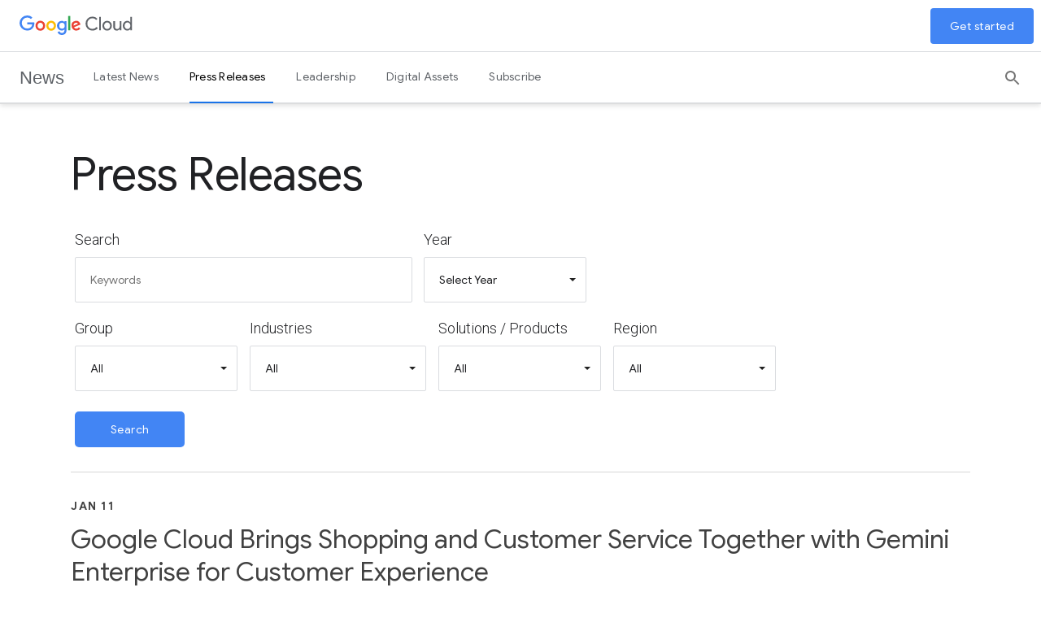

--- FILE ---
content_type: text/html; charset=UTF-8
request_url: https://www.googlecloudpresscorner.com/press-releases/
body_size: 17288
content:
<!DOCTYPE html>
<html lang="en">
<head>
<!-- begin spin_special_output(head_start) -->
<base href="https://www.googlecloudpresscorner.com/"><style type="text/css" wd_script_id="template subscribe_link:base:system style" nonce="MGYwOWYwZjFkZTUwZGQwN2VkZTIyNjZiMDg5YTExMTlkNmU2OWNkMg==">
div.wd_subscribe_link {
	text-align: right;
	margin: 10px 0;
	padding: 0px;
	border: 0px;
}
span.wd_subscribe_icon {
	margin-left: 1em;
}
.wd_subscribe_link img {
	vertical-align: middle;
}
</style>
<style type="text/css" wd_script_id="item_search_form_style" nonce="MGYwOWYwZjFkZTUwZGQwN2VkZTIyNjZiMDg5YTExMTlkNmU2OWNkMg==">
		.wd_item_search_form_container .wd_search_form_basic {
			display: inline-block;
		}
		.wd_search_basic_fields {
			display: inline-block;
			background-color: #f1f1f1;
			border: 1px solid #d3d3d3;
			padding: 3px;
			vertical-align: middle;
		}
		.wd_search_basic_fields > * {
			vertical-align: middle;
		}
		.wd_item_search_form_container .wd_input_datepicker {
			margin-right: 2px;
		}
		.wd_search_button {
			color: #999999;
		}
		.wd_search_button.wd_highlight {
			color: #000000;
		}
		.wd_search_advanced_link,
		.wd_search_titles_only,
		.wd_checkbox {
			white-space: nowrap;
		}
		</style>
<script type="text/javascript" src="js/jquery-webdriver.js" wd_script_id="jquery-webdriver.js" nonce="MGYwOWYwZjFkZTUwZGQwN2VkZTIyNjZiMDg5YTExMTlkNmU2OWNkMg=="></script>
<script type="text/javascript" src="js/webdriver.js" wd_script_id="webdriver.js" nonce="MGYwOWYwZjFkZTUwZGQwN2VkZTIyNjZiMDg5YTExMTlkNmU2OWNkMg=="></script>
<script type="text/javascript" wd_script_id="item_search_form_script" nonce="MGYwOWYwZjFkZTUwZGQwN2VkZTIyNjZiMDg5YTExMTlkNmU2OWNkMg==">
			function wd_item_search_form_toggle(link, advanced) {
				var $ = webDriver.jQuery;
				var $container = $(link).closest(".wd_item_search_form_container");
				var $basic_form = $container.find(".wd_search_form_basic");
				var $advanced_form = $container.find(".wd_search_form_advanced");

				var $basic_inputs = $basic_form.find(":input");
				$basic_inputs.each(function() {
					var $advanced_input = $advanced_form.find(this.tagName+'[name="'+this.name+'"]');
					if ($advanced_input.length > 0) {
						if (advanced)
							$advanced_input.val($(this).val());
						else
							$(this).val($advanced_input.val());
					}
				});

				$basic_form.toggle(!advanced);
				$advanced_form.toggle(advanced);
			}

			function wd_item_search_form_highlight(form) {
				var $btn = $(form).find('input[type="submit"],button[type="submit"]');
				$btn.addClass("wd_highlight");
			}

			function wd_item_search_form_submit(form, in_submit) {
				var $form = $(form);

				var have_url = false;
				$form.find("select").each(function() {
					var $select = $(this);
					
					if (!$select.val())
						$select.prop("disabled", "disabled");

					var url = $select.find("option:selected").attr("wd_url");
					if (url && !have_url) {
						$form.attr("action", url);
						$select.prop("disabled", "disabled");
						$form.find('input[name="s"]').prop("disabled", "disabled");
						have_url = true;
					}
				});

				$form.find("input").each(function() {
					var $input = $(this);
					
					if (!$input.val())
						$input.prop("disabled", "disabled");
				});

				if (!in_submit)
					$form.submit();
			}
		</script>
<link href="css/wd_wcag.css" type="text/css" rel="stylesheet" wd_script_id="wd_wcag.css">
<script type="text/javascript" src="js/wd_wai_calendar_button.js" wd_script_id="wd_wai_calendar_button.js" nonce="MGYwOWYwZjFkZTUwZGQwN2VkZTIyNjZiMDg5YTExMTlkNmU2OWNkMg=="></script>
<script type="text/javascript" src="js/wd_wai_datepicker.js" wd_script_id="wd_wai_datepicker.js" nonce="MGYwOWYwZjFkZTUwZGQwN2VkZTIyNjZiMDg5YTExMTlkNmU2OWNkMg=="></script>
<script type="text/javascript" src="js/wd_wai_datepicker_day.js" wd_script_id="wd_wai_datepicker_day.js" nonce="MGYwOWYwZjFkZTUwZGQwN2VkZTIyNjZiMDg5YTExMTlkNmU2OWNkMg=="></script>
<link href="css/wd_wai_datepicker.css" type="text/css" rel="stylesheet" wd_script_id="wd_wai_datepicker.css">
<script type="text/javascript" wd_script_id="form_wai_dp__scriptnf_start" nonce="MGYwOWYwZjFkZTUwZGQwN2VkZTIyNjZiMDg5YTExMTlkNmU2OWNkMg==">
							window.addEventListener("load" , function () {
								let dp_input = document.getElementById("wd_wai_dp_input_nf_start");
								let dp_button = document.getElementById("wd_wai_dp_button_nf_start");
								let dp_dialog = document.getElementById("wd_datepicker_dialog_nf_start"  );
								let wd_datePicker = new DatePicker(dp_input, dp_button, dp_dialog, "2019-11-20","2026-01-11"  );
								wd_datePicker.init();
							});   
						</script>
<script type="text/javascript" wd_script_id="form_wai_dp__scriptnf_end" nonce="MGYwOWYwZjFkZTUwZGQwN2VkZTIyNjZiMDg5YTExMTlkNmU2OWNkMg==">
							window.addEventListener("load" , function () {
								let dp_input = document.getElementById("wd_wai_dp_input_nf_end");
								let dp_button = document.getElementById("wd_wai_dp_button_nf_end");
								let dp_dialog = document.getElementById("wd_datepicker_dialog_nf_end"  );
								let wd_datePicker = new DatePicker(dp_input, dp_button, dp_dialog, "2019-11-20","2026-01-11"  );
								wd_datePicker.init();
							});   
						</script>
<script type="text/javascript" src="js/wd_form.js" wd_script_id="wd_form.js" nonce="MGYwOWYwZjFkZTUwZGQwN2VkZTIyNjZiMDg5YTExMTlkNmU2OWNkMg=="></script>
<link href="css/wd_form.css" type="text/css" rel="stylesheet" wd_script_id="wd_form.css">
<style type="text/css" wd_script_id="template item:newsfeed_releases:site style" nonce="MGYwOWYwZjFkZTUwZGQwN2VkZTIyNjZiMDg5YTExMTlkNmU2OWNkMg==">.wd_item {
	overflow:auto;
}
.wd_item .wd_thumbnail {
	float: left;
	margin: 0 5px 5px 0;
}
.wd_item .wd_date {
	text-transform: uppercase;
	font-weight: bold;
	font-size: 1.167em;
	color: #cccccc;
}
.wd_item .wd_title {
	font-weight: bold;
	font-size: 2em;
}
.wd_item .wd_subtitle {
	font-weight: bold;
}
.wd_item .wd_summary p {
	margin-bottom: 0;
}
.wd_asset_type_link_list {
	display: inline-block;
	margin: 10px 0 0 0;
	padding: 2px;
}
.wd_item_wrapper {
	margin-left: 149px;
}
.wd_item_wrapper:first-child,
.wd_layout-masonry .wd_item_wrapper,
.wd_layout-grid .wd_item_wrapper {
	margin-left: 0;
}
.wd_layout-masonry .wd_item,
.wd_layout-grid .wd_item {
	border: 1px solid #e1e1e1;
	padding: 5px;
}
.wd_layout-masonry .wd_thumbnail,
.wd_layout-grid .wd_thumbnail {
	float: none;
	text-align: center;
	margin: 0 0 5px 0;
}
</style>
<style type="text/css" wd_script_id="template_list_simple_style" nonce="MGYwOWYwZjFkZTUwZGQwN2VkZTIyNjZiMDg5YTExMTlkNmU2OWNkMg==">
						ul.wd_layout-simple {
							padding: 0;
							margin: 10px 0;
							list-style: none;
						}
					</style>
<script type="text/javascript" nonce="MGYwOWYwZjFkZTUwZGQwN2VkZTIyNjZiMDg5YTExMTlkNmU2OWNkMg==">webDriver.push_jQuery();</script>
<script type="text/javascript" src="js/jquery-ui.js" wd_script_id="jquery-ui.js" nonce="MGYwOWYwZjFkZTUwZGQwN2VkZTIyNjZiMDg5YTExMTlkNmU2OWNkMg=="></script>
<script type="text/javascript" src="js/wd_resize.js" wd_script_id="wd_resize.js" nonce="MGYwOWYwZjFkZTUwZGQwN2VkZTIyNjZiMDg5YTExMTlkNmU2OWNkMg=="></script>
<link href="css/wd_linkmenu.css" type="text/css" rel="stylesheet" wd_script_id="wd_linkmenu.css">
<script type="text/javascript" wd_script_id="wd_linkmenu_script" nonce="MGYwOWYwZjFkZTUwZGQwN2VkZTIyNjZiMDg5YTExMTlkNmU2OWNkMg==">
(function($, undefined) {
	webDriver.resizeLinkMenu = function() {
		$(this).data("wd_linkmenu_element").wd_linkmenu("resize");
		return false;
	};
	
	var wd_linkmenu = function(element, options) {
		this.init(element, options);
	};
	
	wd_linkmenu.prototype = {
		init: function(element, options) {
			var self = this;
			
			this.$element = $(element);
			this._options = {
				"class": "",
				"label": "Menu",
			};
			
			this.options(options);
			
			this.$active = this.$orig_active = this.$element.find(".wd_linkmenu-active");
			var label = this.$active ? this.$active.text() : this._options["label"];
			
			this.$header = $("<div>")
					.addClass("wd_linkmenu-header")
					.attr("tabindex","0")
					.data("wd_linkmenu_element", this.$element)
					.attr("wd_resize", "resizeLinkMenu")
					.on("click.wd_linkmenu", function(event) {
						self.toggle();
						event.preventDefault();
					})
					.insertBefore(this.$element)
			;
			if (this._options["class"])
				this.$header.addClass(this._options["class"]);
			var attr_string = this.$element.attr("wd_linkmenu_header");
			if (attr_string) {
				var attrs = JSON.parse(attr_string);
				for(var name in attrs)
					this.$header.attr(name, attrs[name]);
			}
			this.$label = $("<span>")
					.addClass("wd_linkmenu-label")
					.text(label)
					.appendTo(this.$header);
			this.$icon = $("<span class=\"wd_linkmenu-icon fa fa-chevron-down\" title=\"Open\"><\/span>")
					.appendTo(this.$header);

			this.$items = this.$element.children(".wd_linkmenu-item");
			this.$items
					.addClass("wd_linkmenu-listitem")
					.prop("tabIndex", -1)
			;
			
			// Remove any non-items (e.g. unintended text nodes)
			this.$element.empty();
			this.$element.append(this.$items);

			this.$element.addClass("wd_linkmenu-list");
			
			// TODO: make tabs treat show/hide similar to Load, Resize
			this.$element.closest("div.wd_assets").bind("wd_assets_show", function() {self.resize();});
			this.$element.closest("div.wd_tab_content").bind("wd_tab_show", function() {self.resize();});

			this.$element
					.appendTo($("body"))
					.hide()
			;
			
			this.need_size = true;
			this.resize();

			this.$header.on("keydown.wd_linkmenu", function(event) {self.onkeydown(event,false);});
			this.$header.on("blur.wd_linkmenu", function() {self.onblur();});
			
			this.$element.on("keydown.wd_linkmenu", function(event) {self.onkeydown(event,true);});
			this.$element.on("blur.wd_linkmenu", function() {self.onblur();});
			this.$element.on("mousemove.wd_linkmenu", function(event) {self.onmousemove(event);});
			this.$items.not(".wd_disabled").on("click.wd_linkmenu", function() {self.onitemclick(this);})
		},
		
		options: function(options) {
			if (options) {
				$.extend(this._options, options);
			} else {
				return this._options;
			}
		},
		
		reload: function(options) {
			if (options) {
				this.options(options);
			}
			
			this.reset();
		},

		reset: function() {
		},

		onkeydown: function(event, on_item) {
			var key = event.which || event.keyCode;
			var used = false;
			switch (key) {
				case 13: // Return
				case 32: // Space
					if (!on_item) {
						this.toggle();
						used = true;
					}
					break;
				case 27: // Escape
					this.close();
					used = true;
					break;
				case 9: // Tab
					if (on_item)
						this.$header[0].focus(); // Move focus back to normal flow
					break;
				case 33: // Page Up
				case 36: // Home
					if (!on_item)
						this.open();
					this.first();
					used = true;
					break;
				case 34: // Page Down
				case 35: // End
					if (!on_item)
						this.open();
					this.last();
					used = true;
					break;
				case 38: // Up
				case 37: // Left
					if (!on_item)
						this.open();
					this.prev();
					used = true;
					break;
				case 40: // Down
				case 39: // Right
					if (!on_item)
						this.open();
					this.next();
					used = true;
					break;
			}
			
			if (used) {
				event.stopImmediatePropagation();
				event.preventDefault();
			}
		},

		onmousemove: function(event) {
			var $item = $(event.target);
			if ($item.hasClass("wd_linkmenu-listitem"))
				this.goto($item);
		},
				
		onitemclick: function(item) {
			$item = $(item);
			this.$label.text($item.text());
			this.$orig_active = this.$active = $item;
			this.close();
			this.$header[0].focus();
		},
				
		open: function() {
			var self = this;
			$(document).on("mousedown.wd_linkmenu touchstart.wd_linkmenu", function(event) {
				if ($(event.target).closest(self.$header.add(self.$element)).length == 0)
					self.close();
			});
			
			this.$header.addClass("wd_linkmenu-active");
			this.$element
					.show()
					.position({my:"left top",at:"left bottom",of:this.$header})
			;
			this.goto(this.$active);
		},
				
		close: function() {
			this.$element.hide();
			this.set_active(this.$orig_active);
			this.$header.removeClass("wd_linkmenu-active");
			
			$(document).off(".wd_linkmenu");
		},
				
		onblur: function() {
			if (!this.ignore_blur)
				this.close();
			this.ignore_blur = false;
		},
				
		toggle: function() {
			this.$element.is(":visible") ? this.close() : this.open();
		},
				
		set_active: function($item) {
			if ($item.length > 0) {
				if (this.$active)
					this.$active.removeClass("wd_linkmenu-active");
				this.$active = $item;
				this.$active.addClass("wd_linkmenu-active");
			}
		},
				
		goto: function($item) {
			if ($item.length > 0) {
				this.set_active($item);
				this.ignore_blur = true;
				this.$active[0].focus();
			}
		},
				
		next: function() {
			if (!this.$active)
				this.first();
			else
				this.goto(this.$active.next());
		},

		prev: function() {
			if (!this.$active)
				this.last();
			else
				this.goto(this.$active.prev());
		},
				
		first: function() {
			this.goto(this.$items.first());
		},
		
		last: function() {
			this.goto(this.$items.last());
		},
		
		destroy: function() {
			this.$items
				.removeClass("wd_linkmenu-listitem")
				.off(".wd_linkmenu")
			;
			this.$element
				.off(".wd_linkmenu")
				.removeClass("wd_linkmenu-list")
				.insertBefore(this.$header)
			;
			this.$header.remove();
		},
		
		resize: function() {
			if (this.need_size && this.$label.is(":visible")) {
				var temp_show = !this.$element.is(":visible");
				if (temp_show) {
					this.$element.show();
				}
				
				this.$label.width("auto");
				this.$element.width("auto");
				this.$label.width(this.$element.width());
				this.$element.width(this.$header.width());

				if (temp_show) {
					this.$element.hide();
				}
				this.need_size = false;
			}
		}
	};

	$.fn.wd_linkmenu = function(options) {
		var args = Array.prototype.slice.call(arguments, 1);
		var result = this;
		
		this.each(function() {
			var instance = $(this).data("wd_linkmenu");
			if (typeof options == "string") {
				var res = instance[options].apply(instance, args);
				if (typeof res != "undefined") {
					result = res;
					return false;
				}
			} else {
                if (!instance) {
					instance = new wd_linkmenu(this, options);
					$(this).data("wd_linkmenu", instance);
				}
				
                instance.reload(options);
			}
        });
		
		return result;
    };
})(webDriver.jQuery);
</script>
<script type="text/javascript" wd_script_id="wd_linkmenu_init_script" nonce="MGYwOWYwZjFkZTUwZGQwN2VkZTIyNjZiMDg5YTExMTlkNmU2OWNkMg==">
			webDriver.jQuery(function($) {
				$(".wd_linkmenu").each(function() {
					var $menu = $(this);
					$menu.wd_linkmenu();
				});
			});
		</script>
<style type="text/css" wd_script_id="page_menu_style" nonce="MGYwOWYwZjFkZTUwZGQwN2VkZTIyNjZiMDg5YTExMTlkNmU2OWNkMg==">
		.wd_page_menu {
			overflow: auto;
		}
		.wd_page_limit {
			float: left;
			margin: 0;
			padding: 8px 0;
		}
		.wd_page_links {
			float: right;
			margin: 0;
			padding: 0;
			list-style-type: none;
		}
		.wd_page_link {
			display: inline-block;
			margin: 0;
			padding: 8px;
			border: 1px solid #cccccc;
			border-left: none;
		}
		.wd_page_active {
			background-color: #eeeeee;
		}
		.wd_page_link:first-child {
			border-left: 1px solid #cccccc;
			border-top-left-radius: 3px;
			border-bottom-left-radius: 3px;
		}
		.wd_page_link:last-child {
			border-top-right-radius: 3px;
			border-bottom-right-radius: 3px;
		}
	</style>
<style type="text/css" wd_script_id="template page:newsfeed_releases:system style" nonce="MGYwOWYwZjFkZTUwZGQwN2VkZTIyNjZiMDg5YTExMTlkNmU2OWNkMg==">
.wd_category_header {
	margin: 10px 0;
	overflow: auto;
}
.wd_thumbnail {
	float: left;
	margin: 0 5px 5px 0;
}
.wd_item_list {
	margin: 10px 0;
	overflow: auto;
}
.wd_item {
	padding: 0;
	margin: 0 0 10px 0;
}
</style>
<link href="thirdparty/font-awesome/css/font-awesome.min.css" type="text/css" rel="stylesheet" wd_script_id="font-awesome.min.css">
<script type="text/javascript" nonce="MGYwOWYwZjFkZTUwZGQwN2VkZTIyNjZiMDg5YTExMTlkNmU2OWNkMg==">webDriver.pop_jQuery();</script>

<!-- end spin_special_output(head_start) -->

  <!-- Google Tag Manager -->
  <script>(function(w,d,s,l,i){w[l]=w[l]||[];w[l].push({'gtm.start':
  new Date().getTime(),event:'gtm.js'});var f=d.getElementsByTagName(s)[0],
  j=d.createElement(s),dl=l!='dataLayer'?'&l='+l:'';j.async=true;j.src=
  'https://www.googletagmanager.com/gtm.js?id='+i+dl;f.parentNode.insertBefore(j,f);
  })(window,document,'script','dataLayer','GTM-MLWM7C7K');</script>
  <!-- End Google Tag Manager -->

  <title>Press Releases</title>
	
 <meta name="keywords" content="" />
 <meta name="description" content="" />
 <meta name="twitter:card" content="summary" />
 <meta property="og:site_name" content="Google Cloud Press Corner" />
 <meta property="og:url" content="https://www.googlecloudpresscorner.com/press-releases" />
 <meta name="image" property="og:image" content="https://www.googlecloudpresscorner.com/image/GC_socialsharing.jpg" />
 <meta name="twitter:image" content="https://www.googlecloudpresscorner.com/image/GC_socialsharing.jpg" />
	
	<link rel="alternate" href="https://www.googlecloudpresscorner.com/press-releases?pagetemplate=rss" type="application/rss+xml" title="Press Releases">
  <meta charset="utf-8">
  <meta http-equiv="X-UA-Compatible" content="IE=edge" />
  <meta name="viewport" content="width=device-width, initial-scale=1.0">
  <link href="//fonts.googleapis.com/css?family=Roboto:100,200,300,400,500,700|Google+Sans:300,400,500,700&amp;lang=en" rel="stylesheet">
  <link rel="icon" type="image/png" href="favicon.png">

  <link rel="stylesheet" href="css/styles.26d34b5dd98f515cd746.bundle.css">
  
  <link rel="stylesheet" href="css/footer.css">
  <link rel="stylesheet" href="css/mat-button.css">
  <link rel="stylesheet" href="css/search.css">
  <link rel="stylesheet" href="css/header2.css">
  <link rel="stylesheet" href="css/secondary-nav.component.css">
  <link rel="stylesheet" href="css/site-header.component.css">
  <link rel="stylesheet" type="text/css" href="css/jquery.fancybox.css">
  <link rel="stylesheet" type="text/css" href="css/wd_wcag.css">
  <link rel="stylesheet" type="text/css" href="css/wdcontent.css">
  
  <style type="text/css">
  @keyframes fadein {0% {opacity:0;}85% {opacity:0;}100% {opacity:1;}}@-moz-keyframes fadein {0% {opacity:0;}85% {opacity:0;}100% {opacity:1;}}@-webkit-keyframes fadein {0% {opacity:0;}85% {opacity:0;}100% {opacity:1;}}@-o-keyframes fadein {0% {opacity:0;}85% {opacity:0;}100% {opacity:1;}}
  </style>
  <link href="https://fonts.googleapis.com/icon?family=Material+Icons" rel="stylesheet">
  
<!-- begin spin_special_output(head_end) -->
<link rel="canonical" href="https://www.googlecloudpresscorner.com/press-releases" />
<!-- end spin_special_output(head_end) -->
</head>
<body class="glue-flexbox wd_pageid_20295">
  <!-- Google Tag Manager (noscript) -->
  <noscript><iframe src="https://www.googletagmanager.com/ns.html?id=GTM-MLWM7C7K"
  height="0" width="0" style="display:none;visibility:hidden"></iframe></noscript>
  <!-- End Google Tag Manager (noscript) -->
  <div class="wrapper">
      <div _ngcontent-c2="" class="h-c-header__drawer-backdrop" id="h-js-header__drawer-backdrop"></div>
      <div _ngcontent-c2="" class="h-js-header__drawer-backdrop--desktop"></div>
      <div _ngcontent-c2="" class="glue-header h-c-header h-c-header--corporate-initiative" id="page-top">
        <div _ngcontent-c2="" class="h-c-header__bar">
          <!-- <div _ngcontent-c2="" class="h-c-header__hamburger h-c-header__hamburger--first-tier">
            <div _ngcontent-c2="" class="h-c-header__hamburger-wrapper">
              <button _ngcontent-c2="" aria-controls="h-js-header__drawer" aria-expanded="false" aria-label="Open the navigation drawer" class="h-c-header__hamburger-link" type="button">
                <svg _ngcontent-c2="" aria-label="Navigation" class="h-c-header__hamburger-img h-c-header__hamburger-img--standard" role="img">
                  <use _ngcontent-c2="" xlink:href="#h-burger" class="h-c-header__hamburger-svg"></use>
                </svg>
                <svg _ngcontent-c2="" aria-label="Navigation" class="h-c-header__hamburger-img h-c-header__hamburger-img--reversed" role="img">
                  <use _ngcontent-c2="" xlink:href="#h-burger" class="h-c-header__hamburger-svg"></use>
                </svg>
              </button>
            </div>
          </div> -->
          <div _ngcontent-c2="" class="h-c-header__lockup">
            <div _ngcontent-c2="" class="h-c-header__company-logo">
              <a _ngcontent-c2="" class="h-c-header__company-logo-link" clicktracker="" href="https://cloud.google.com" title="Google Cloud" track-metadata-eventdetail="https://cloud.google.com" track-metadata-position="nav" track-name="Google Cloud" track-type="blog nav">
                <span class="wd_sr-only">Google Cloud Logo</span>
                <svg _ngcontent-c2="" aria-label="Google Cloud" class="h-c-header__company-logo-img h-c-header__company-logo-img--standard" role="img">
                  <use _ngcontent-c2="" xlink:href="#h-color-cloud-logo"></use>
                </svg>
              </a>
            </div>
            <div _ngcontent-c2="" class="h-c-header__product-logo">
              <div _ngcontent-c2="" class="h-c-header__product-logo-link"><span _ngcontent-c2="" class="h-c-header__product-logo-text">News</span></div>
            </div>
            <a _ngcontent-c2="" class="h-c-header__jump-to-content" href="#jump-content"><span _ngcontent-c2="" class="h-c-header__jump-to-content-text">Skip to content</span></a></div>
          <div _ngcontent-c2="" class="h-c-header__initiative-logo">
            <a _ngcontent-c2="" class="h-c-header__initiative-logo-link" href="https://www.googlecloudpresscorner.com/latest-news"><span _ngcontent-c2="" class="h-c-header__initiative-logo-text">News</span></a></div>
          <div _ngcontent-c2="" aria-label="More Options" class="h-c-header-menu-dropdown__button" title="More Option Menu"><span _ngcontent-c2="" class="h-c-header-menu-dropdown__label">Menu</span>
            <svg _ngcontent-c2="" aria-label="Navigation" class="h-c-header-menu-dropdown__svg" role="img">
              <use _ngcontent-c2="" xlink:href="#mi-chevron"></use>
            </svg>
          </div>
          <nav _ngcontent-c2="" class="h-c-header__nav">
            <ul _ngcontent-c2="" class="h-c-header__nav-list">
				<li aria-level="1" class="h-c-header__nav-li">
    <a aria-expanded="true" class="h-c-header__nav-li-link" href="https://www.googlecloudpresscorner.com/latest-news" target="_self"> Latest News </a>
    </li>
<li aria-level="1" class="h-c-header__nav-li">
    <a aria-expanded="true" class="h-c-header__nav-li-link h-is-active" href="https://www.googlecloudpresscorner.com/press-releases" target="_self"> Press Releases </a>
    </li>
<li aria-level="1" class="h-c-header__nav-li">
    <a aria-expanded="true" class="h-c-header__nav-li-link" href="https://www.googlecloudpresscorner.com/leadership" target="_self"> Leadership </a>
    </li>
<li aria-level="1" class="h-c-header__nav-li">
    <a aria-expanded="true" class="h-c-header__nav-li-link" href="https://www.googlecloudpresscorner.com/digital-assets" target="_self"> Digital Assets </a>
    </li>
<li aria-level="1" class="h-c-header__nav-li">
    <a aria-expanded="true" class="h-c-header__nav-li-link" href="https://www.googlecloudpresscorner.com/subscribe" target="_self"> Subscribe </a>
    </li>
              
            </ul>
          </nav>
          <search-header _ngcontent-c2="" _nghost-c5="">
            <div _ngcontent-c5="" uni-component="searchBar" class="search-bar desktop">
              <form _ngcontent-c5="" class="search-bar__form" id="search-form" method="POST" action="https://www.googlecloudpresscorner.com/index.php?s=20322">
                <legend class="wd_sr-only">Desktop Search</legend><label for="search-input" class="wd_sr-only">Search</label><input _ngcontent-c5="" aria-label="Find an article..." placeholder="Find an article..." name="query" type="text" class="search-bar__input desktop" id="search-input">
                <button _ngcontent-c5="" aria-label="Search" class="search-bar__button search-bar__button--search">
                  <svg _ngcontent-c5="" class="h-c-icon h-c-icon--color-text" role="img">
                    <use _ngcontent-c5="" xlink:href="#mi-search"></use>
                  </svg>
                </button>
                <!---->
              </form>
            </div>
          </search-header>
          <div _ngcontent-c2="" class="h-c-header__cta">
            <ul _ngcontent-c2="" class="h-c-header__cta-list">
              <li _ngcontent-c2="" class="h-c-header__cta-li">
                <button _ngcontent-c2="" aria-label="Search" class="uni-header-search-button" id="search-button">
                  <svg _ngcontent-c2="" class="h-c-icon h-c-icon--color-text uni-header-search-button__icon" role="img" id="search-button-svg">
                    <use id="search-button-use" _ngcontent-c2="" xlink:href="#mi-search"></use>
                  </svg>
                </button>
              </li>
              <!-- <li _ngcontent-c2="" aria-label="More Options" class="h-c-header__cta-li" title="More Option Menu">
                <secondary-nav _ngcontent-c2="" _nghost-c6="">
                  <div _ngcontent-c6="" class="nav-kebab">
                    <div _ngcontent-c6="" class="glue-c-popover">
                      <p _ngcontent-c6="" class="glue-c-popover__trigger nav-kebab-popover__trigger h-c-header__cta-li-link">
                        <svg _ngcontent-c6="" class="h-c-icon h-c-icon--color-text nav-kebab__icon" role="img">
                          <use _ngcontent-c6="" xlink:href="#mi-more-vert"></use>
                        </svg>
                      </p>
                      <div _ngcontent-c6="" class="glue-c-popover__dialog nav-kebab-popover__dialog">
                        <ul _ngcontent-c6="" class="h-no-bullet" id="secondary-nav-list">
                          <li _ngcontent-c6=""><a _ngcontent-c6="" href="/blog/about">About</a></li>
                          <li _ngcontent-c6=""><a _ngcontent-c6="" href="https://cloudblog.withgoogle.com/rss/"><span _ngcontent-c6="">RSS Feed</span><svg _ngcontent-c6="" aria-hidden="true" class="h-c-icon h-c-icon--social h-c-icon--no-padding h-c-icon--18px" viewBox="0 0 24 24"><use _ngcontent-c6="" xlink:href="#mi-rss-feed" xmlns:xlink="http://www.w3.org/1999/xlink"></use></svg></a></li>
                        </ul>
                        <div _ngcontent-c6="" aria-label="Close" class="glue-c-popover__close-btn h-u-visually-hidden">×</div>
                      </div>
                    </div>
                  </div>
                </secondary-nav>
              </li> -->
            </ul>
          </div>
          <!---->
          <div _ngcontent-c2="" class="header-top__cta ng-star-inserted"><a _ngcontent-c2="" class="blog-button--primary blog-button" clicktracker="" track-metadata-position="nav" track-name="get started" track-type="button" href="https://console.cloud.google.com/freetrial" track-metadata-eventdetail="https://console.cloud.google.com/freetrial">Get started</a></div>
          <div _ngcontent-c2="" class="h-c-header__bar-underside"></div>
        </div>
        <div _ngcontent-c2="" aria-label="Navigation drawer" class="mobile-drawer" tabindex="0">
          <div _ngcontent-c2="" class="mobile-drawer__content">
            <search-header _ngcontent-c2="" _nghost-c5="">
              <div _ngcontent-c5="" uni-component="searchBar" class="search-bar mobile">
                <form _ngcontent-c5="" class="search-bar__form" method="POST" action="https://www.googlecloudpresscorner.com/index.php?s=20322">
                <legend class="wd_sr-only">Mobile Search</legend><label for="search-input-mobile" class="wd_sr-only">Search</label><input _ngcontent-c5="" aria-label="Find an article..." placeholder="Find an article..." name="query" type="text" class="search-bar__input mobile" id="search-input-mobile">
                  <button _ngcontent-c5="" aria-label="Search" class="search-bar__button search-bar__button--search">
                    <svg _ngcontent-c5="" class="h-c-icon h-c-icon--color-text" role="img">
                      <use _ngcontent-c5="" xlink:href="#mi-search"></use>
                    </svg>
                  </button>
                  <!---->
                </form>
              </div>
            </search-header>
            <nav _ngcontent-c2="" class="mobile-drawer__nav">
              <ul _ngcontent-c2="" class="mobile-drawer__nav-list">
				  <li aria-level="1" class="mobile-drawer__nav-li">
    <a class="mobile-drawer__nav-li-link" href="https://www.googlecloudpresscorner.com/latest-news" target="_self">Latest News</a>
</li>
 
<li aria-level="1" class="mobile-drawer__nav-li">
    <a class="mobile-drawer__nav-li-link h-is-active" href="https://www.googlecloudpresscorner.com/press-releases" target="_self">Press Releases</a>
</li>
<li aria-level="1" class="mobile-drawer__nav-li">
    <a class="mobile-drawer__nav-li-link" href="https://www.googlecloudpresscorner.com/leadership" target="_self">Leadership</a>
</li>
<li aria-level="1" class="mobile-drawer__nav-li">
    <a class="mobile-drawer__nav-li-link" href="https://www.googlecloudpresscorner.com/digital-assets" target="_self">Digital Assets</a>
</li>
<li aria-level="1" class="mobile-drawer__nav-li">
    <a class="mobile-drawer__nav-li-link" href="https://www.googlecloudpresscorner.com/subscribe" target="_self">Subscribe</a>
</li>
                
              </ul>
            </nav>
          </div>
        </div>
      </div>
      <main id="jump-content">
		  		 
        <section class="uni-latest-articles article-list h-c-page active">
			<!-- BEGIN CONTENT-WRAPPER -->	
			<div class="wd_content">
				<div id="wd_printable_content" class="fr-view"><h1 class="page_header">Press Releases</h1>

<div class="wd_newsfeed_releases">
<script type="text/javascript" wd_script_id="wd_wai_datepicker_translate_script" nonce="MGYwOWYwZjFkZTUwZGQwN2VkZTIyNjZiMDg5YTExMTlkNmU2OWNkMg==">

var wd_wai_langData = {  
		"dayLabels": ["Sunday","Monday","Tuesday","Wednesday","Thursday","Friday","Saturday"],
		"dayLabelsShort": ["Sun","Mon","Tue","Wed","Thu","Fri","Sat"],
		"monthLabels": ["January","February","March","April","May","June","July","August","September","October","November","December"],
	};
 
</script>

 <div class="wd_wai_datepicker">
  <div 
       class="wd_wai_datepickerDialog"  id="wd_datepicker_dialog_nf_start"
       role="dialog"
       aria-modal="true"
       aria-labelledby="wd_wai_id_dialog_label_nf_start">
    <div class="wd_wai_header">
      <button class="wd_wai_prevYear" aria-label="previous year">
        <span class="fa fa-angle-double-left fa-lg"></span>
      </button>
      <button class="wd_wai_prevMonth" aria-label="previous month">
        <span class="fa fa-angle-left fa-lg"></span>
      </button>
      <div id="wd_wai_id_dialog_label_nf_start"
          class="wd_wai_monthYear"
          aria-live="polite">
        Month Year
      </div>
      <button class="wd_wai_nextMonth" aria-label="next month">
        <span class="fa fa-angle-right fa-lg"></span>
      </button>
      <button class="wd_wai_nextYear" aria-label="next year">
        <span class="fa fa-angle-double-right fa-lg"></span>
      </button>
    </div>
    <table id="wd_wai_myDatepickerGrid_nf_start"
           class="wd_wai_dates"
           role="grid"
           aria-labelledby="wd_wai_id_dialog_label_nf_start">
      <thead>
        <tr class="wd_wai_week_row">
          <th scope="col" abbr="Sunday">
            Su
          </th>
          <th scope="col" abbr="Monday">
            Mo
          </th>
          <th scope="col" abbr="Tuesday">
            Tu
          </th>
          <th scope="col" abbr="Wednesday">
            We
          </th>
          <th scope="col" abbr="Thursday">
            Th
          </th>
          <th scope="col" abbr="Friday">
            Fr
          </th>
          <th scope="col" abbr="Saturday">
            Sa
          </th>
        </tr>
      </thead>
      <tbody>
        <tr>
          <td class="wd_wai_dateCell">
            <button class="wd_wai_dateButton"
                    tabindex="-1"
                    disabled="">
              25
            </button>
          </td>
          <td class="wd_wai_dateCell">
            <button class="wd_wai_dateButton"
                    tabindex="-1"
                    disabled="">
              26
            </button>
          </td>
          <td class="wd_wai_dateCell">
            <button class="wd_wai_dateButton"
                    tabindex="-1"
                    disabled="">
              27
            </button>
          </td>
          <td class="wd_wai_dateCell">
            <button class="wd_wai_dateButton"
                    tabindex="-1"
                    disabled="">
              28
            </button>
          </td>
          <td class="wd_wai_dateCell">
            <button class="wd_wai_dateButton"
                    tabindex="-1"
                    disabled="">
              29
            </button>
          </td>
          <td class="wd_wai_dateCell">
            <button class="wd_wai_dateButton"
                    tabindex="-1"
                    disabled="">
              30
            </button>
          </td>
          <td class="wd_wai_dateCell">
            <button class="wd_wai_dateButton" tabindex="-1">
              1
            </button>
          </td>
        </tr>
        <tr>
          <td class="wd_wai_dateCell">
            <button class="wd_wai_dateButton" tabindex="-1">
              2
            </button>
          </td>
          <td class="wd_wai_dateCell">
            <button class="wd_wai_dateButton" tabindex="-1">
              3
            </button>
          </td>
          <td class="wd_wai_dateCell">
            <button class="wd_wai_dateButton" tabindex="-1">
              4
            </button>
          </td>
          <td class="wd_wai_dateCell">
            <button class="wd_wai_dateButton" tabindex="-1">
              5
            </button>
          </td>
          <td class="wd_wai_dateCell">
            <button class="wd_wai_dateButton" tabindex="-1">
              6
            </button>
          </td>
          <td class="wd_wai_dateCell">
            <button class="wd_wai_dateButton" tabindex="-1">
              7
            </button>
          </td>
          <td class="wd_wai_dateCell">
            <button class="wd_wai_dateButton" tabindex="-1">
              8
            </button>
          </td>
        </tr>
        <tr>
          <td class="wd_wai_dateCell">
            <button class="wd_wai_dateButton" tabindex="-1">
              9
            </button>
          </td>
          <td class="wd_wai_dateCell">
            <button class="wd_wai_dateButton" tabindex="-1">
              10
            </button>
          </td>
          <td class="wd_wai_dateCell">
            <button class="wd_wai_dateButton" tabindex="-1">
              11
            </button>
          </td>
          <td class="wd_wai_dateCell">
            <button class="wd_wai_dateButton" tabindex="-1">
              12
            </button>
          </td>
          <td class="wd_wai_dateCell">
            <button class="wd_wai_dateButton" tabindex="-1">
              13
            </button>
          </td>
          <td class="wd_wai_dateCell">
            <button class="wd_wai_dateButton" tabindex="0">
              14
            </button>
          </td>
          <td class="wd_wai_dateCell">
            <button class="wd_wai_dateButton" tabindex="-1">
              15
            </button>
          </td>
        </tr>
        <tr>
          <td class="wd_wai_dateCell">
            <button class="wd_wai_dateButton" tabindex="-1">
              16
            </button>
          </td>
          <td class="wd_wai_dateCell">
            <button class="wd_wai_dateButton" tabindex="-1">
              17
            </button>
          </td>
          <td class="wd_wai_dateCell">
            <button class="wd_wai_dateButton" tabindex="-1">
              18
            </button>
          </td>
          <td class="wd_wai_dateCell">
            <button class="wd_wai_dateButton" tabindex="-1">
              19
            </button>
          </td>
          <td class="wd_wai_dateCell">
            <button class="wd_wai_dateButton" tabindex="-1">
              20
            </button>
          </td>
          <td class="wd_wai_dateCell">
            <button class="wd_wai_dateButton" tabindex="-1">
              21
            </button>
          </td>
          <td class="wd_wai_dateCell">
            <button class="wd_wai_dateButton" tabindex="-1">
              22
            </button>
          </td>
        </tr>
        <tr>
          <td class="wd_wai_dateCell">
            <button class="wd_wai_dateButton" tabindex="-1">
              23
            </button>
          </td>
          <td class="wd_wai_dateCell">
            <button class="wd_wai_dateButton" tabindex="-1">
              24
            </button>
          </td>
          <td class="wd_wai_dateCell">
            <button class="wd_wai_dateButton" tabindex="-1">
              25
            </button>
          </td>
          <td class="wd_wai_dateCell">
            <button class="wd_wai_dateButton" tabindex="-1">
              26
            </button>
          </td>
          <td class="wd_wai_dateCell">
            <button class="wd_wai_dateButton" tabindex="-1">
              27
            </button>
          </td>
          <td class="wd_wai_dateCell">
            <button class="wd_wai_dateButton" tabindex="-1">
              28
            </button>
          </td>
          <td class="wd_wai_dateCell">
            <button class="wd_wai_dateButton" tabindex="-1">
              29
            </button>
          </td>
        </tr>
        <tr>
          <td class="wd_wai_dateCell">
            <button class="wd_wai_dateButton" tabindex="-1">
              30
            </button>
          </td>
          <td class="wd_wai_dateCell">
            <button class="wd_wai_dateButton" tabindex="-1">
              31
            </button>
          </td>
          <td class="wd_wai_dateCell">
            <button class="wd_wai_dateButton"
                    tabindex="-1"
                    disabled="">
              1
            </button>
          </td>
          <td class="wd_wai_dateCell">
            <button class="wd_wai_dateButton"
                    tabindex="-1"
                    disabled="">
              2
            </button>
          </td>
          <td class="wd_wai_dateCell">
            <button class="wd_wai_dateButton"
                    tabindex="-1"
                    disabled="">
              3
            </button>
          </td>
          <td class="wd_wai_dateCell">
            <button class="wd_wai_dateButton"
                    tabindex="-1"
                    disabled="">
              4
            </button>
          </td>
          <td class="wd_wai_dateCell">
            <button class="wd_wai_dateButton"
                    tabindex="-1"
                    disabled="">
              5
            </button>
          </td>
        </tr>
      </tbody>
    </table>
    <div class="wd_wai_dialogButtonGroup">
      <button class="wd_wai_dialogButton wd_wai_dp_cancelbuton" value="Cancel">Cancel      </button>
      <button class="wd_wai_dialogButton wd_wai_dp_okbuton" value="Go">Go</button>
    </div>
  </div>

 </div>


 <div class="wd_wai_datepicker">
  <div 
       class="wd_wai_datepickerDialog"  id="wd_datepicker_dialog_nf_end"
       role="dialog"
       aria-modal="true"
       aria-labelledby="wd_wai_id_dialog_label_nf_end">
    <div class="wd_wai_header">
      <button class="wd_wai_prevYear" aria-label="previous year">
        <span class="fa fa-angle-double-left fa-lg"></span>
      </button>
      <button class="wd_wai_prevMonth" aria-label="previous month">
        <span class="fa fa-angle-left fa-lg"></span>
      </button>
      <div id="wd_wai_id_dialog_label_nf_end"
          class="wd_wai_monthYear"
          aria-live="polite">
        Month Year
      </div>
      <button class="wd_wai_nextMonth" aria-label="next month">
        <span class="fa fa-angle-right fa-lg"></span>
      </button>
      <button class="wd_wai_nextYear" aria-label="next year">
        <span class="fa fa-angle-double-right fa-lg"></span>
      </button>
    </div>
    <table id="wd_wai_myDatepickerGrid_nf_end"
           class="wd_wai_dates"
           role="grid"
           aria-labelledby="wd_wai_id_dialog_label_nf_end">
      <thead>
        <tr class="wd_wai_week_row">
          <th scope="col" abbr="Sunday">
            Su
          </th>
          <th scope="col" abbr="Monday">
            Mo
          </th>
          <th scope="col" abbr="Tuesday">
            Tu
          </th>
          <th scope="col" abbr="Wednesday">
            We
          </th>
          <th scope="col" abbr="Thursday">
            Th
          </th>
          <th scope="col" abbr="Friday">
            Fr
          </th>
          <th scope="col" abbr="Saturday">
            Sa
          </th>
        </tr>
      </thead>
      <tbody>
        <tr>
          <td class="wd_wai_dateCell">
            <button class="wd_wai_dateButton"
                    tabindex="-1"
                    disabled="">
              25
            </button>
          </td>
          <td class="wd_wai_dateCell">
            <button class="wd_wai_dateButton"
                    tabindex="-1"
                    disabled="">
              26
            </button>
          </td>
          <td class="wd_wai_dateCell">
            <button class="wd_wai_dateButton"
                    tabindex="-1"
                    disabled="">
              27
            </button>
          </td>
          <td class="wd_wai_dateCell">
            <button class="wd_wai_dateButton"
                    tabindex="-1"
                    disabled="">
              28
            </button>
          </td>
          <td class="wd_wai_dateCell">
            <button class="wd_wai_dateButton"
                    tabindex="-1"
                    disabled="">
              29
            </button>
          </td>
          <td class="wd_wai_dateCell">
            <button class="wd_wai_dateButton"
                    tabindex="-1"
                    disabled="">
              30
            </button>
          </td>
          <td class="wd_wai_dateCell">
            <button class="wd_wai_dateButton" tabindex="-1">
              1
            </button>
          </td>
        </tr>
        <tr>
          <td class="wd_wai_dateCell">
            <button class="wd_wai_dateButton" tabindex="-1">
              2
            </button>
          </td>
          <td class="wd_wai_dateCell">
            <button class="wd_wai_dateButton" tabindex="-1">
              3
            </button>
          </td>
          <td class="wd_wai_dateCell">
            <button class="wd_wai_dateButton" tabindex="-1">
              4
            </button>
          </td>
          <td class="wd_wai_dateCell">
            <button class="wd_wai_dateButton" tabindex="-1">
              5
            </button>
          </td>
          <td class="wd_wai_dateCell">
            <button class="wd_wai_dateButton" tabindex="-1">
              6
            </button>
          </td>
          <td class="wd_wai_dateCell">
            <button class="wd_wai_dateButton" tabindex="-1">
              7
            </button>
          </td>
          <td class="wd_wai_dateCell">
            <button class="wd_wai_dateButton" tabindex="-1">
              8
            </button>
          </td>
        </tr>
        <tr>
          <td class="wd_wai_dateCell">
            <button class="wd_wai_dateButton" tabindex="-1">
              9
            </button>
          </td>
          <td class="wd_wai_dateCell">
            <button class="wd_wai_dateButton" tabindex="-1">
              10
            </button>
          </td>
          <td class="wd_wai_dateCell">
            <button class="wd_wai_dateButton" tabindex="-1">
              11
            </button>
          </td>
          <td class="wd_wai_dateCell">
            <button class="wd_wai_dateButton" tabindex="-1">
              12
            </button>
          </td>
          <td class="wd_wai_dateCell">
            <button class="wd_wai_dateButton" tabindex="-1">
              13
            </button>
          </td>
          <td class="wd_wai_dateCell">
            <button class="wd_wai_dateButton" tabindex="0">
              14
            </button>
          </td>
          <td class="wd_wai_dateCell">
            <button class="wd_wai_dateButton" tabindex="-1">
              15
            </button>
          </td>
        </tr>
        <tr>
          <td class="wd_wai_dateCell">
            <button class="wd_wai_dateButton" tabindex="-1">
              16
            </button>
          </td>
          <td class="wd_wai_dateCell">
            <button class="wd_wai_dateButton" tabindex="-1">
              17
            </button>
          </td>
          <td class="wd_wai_dateCell">
            <button class="wd_wai_dateButton" tabindex="-1">
              18
            </button>
          </td>
          <td class="wd_wai_dateCell">
            <button class="wd_wai_dateButton" tabindex="-1">
              19
            </button>
          </td>
          <td class="wd_wai_dateCell">
            <button class="wd_wai_dateButton" tabindex="-1">
              20
            </button>
          </td>
          <td class="wd_wai_dateCell">
            <button class="wd_wai_dateButton" tabindex="-1">
              21
            </button>
          </td>
          <td class="wd_wai_dateCell">
            <button class="wd_wai_dateButton" tabindex="-1">
              22
            </button>
          </td>
        </tr>
        <tr>
          <td class="wd_wai_dateCell">
            <button class="wd_wai_dateButton" tabindex="-1">
              23
            </button>
          </td>
          <td class="wd_wai_dateCell">
            <button class="wd_wai_dateButton" tabindex="-1">
              24
            </button>
          </td>
          <td class="wd_wai_dateCell">
            <button class="wd_wai_dateButton" tabindex="-1">
              25
            </button>
          </td>
          <td class="wd_wai_dateCell">
            <button class="wd_wai_dateButton" tabindex="-1">
              26
            </button>
          </td>
          <td class="wd_wai_dateCell">
            <button class="wd_wai_dateButton" tabindex="-1">
              27
            </button>
          </td>
          <td class="wd_wai_dateCell">
            <button class="wd_wai_dateButton" tabindex="-1">
              28
            </button>
          </td>
          <td class="wd_wai_dateCell">
            <button class="wd_wai_dateButton" tabindex="-1">
              29
            </button>
          </td>
        </tr>
        <tr>
          <td class="wd_wai_dateCell">
            <button class="wd_wai_dateButton" tabindex="-1">
              30
            </button>
          </td>
          <td class="wd_wai_dateCell">
            <button class="wd_wai_dateButton" tabindex="-1">
              31
            </button>
          </td>
          <td class="wd_wai_dateCell">
            <button class="wd_wai_dateButton"
                    tabindex="-1"
                    disabled="">
              1
            </button>
          </td>
          <td class="wd_wai_dateCell">
            <button class="wd_wai_dateButton"
                    tabindex="-1"
                    disabled="">
              2
            </button>
          </td>
          <td class="wd_wai_dateCell">
            <button class="wd_wai_dateButton"
                    tabindex="-1"
                    disabled="">
              3
            </button>
          </td>
          <td class="wd_wai_dateCell">
            <button class="wd_wai_dateButton"
                    tabindex="-1"
                    disabled="">
              4
            </button>
          </td>
          <td class="wd_wai_dateCell">
            <button class="wd_wai_dateButton"
                    tabindex="-1"
                    disabled="">
              5
            </button>
          </td>
        </tr>
      </tbody>
    </table>
    <div class="wd_wai_dialogButtonGroup">
      <button class="wd_wai_dialogButton wd_wai_dp_cancelbuton" value="Cancel">Cancel      </button>
      <button class="wd_wai_dialogButton wd_wai_dp_okbuton" value="Go">Go</button>
    </div>
  </div>

 </div>

<div class="wd_subscribe_link">
	<a href="https://www.googlecloudpresscorner.com/subscribe?type=2">
		<span class="wd_subscribe_title">Subscribe</span><span class="wd_subscribe_icon"><img src="images/webdriver/email_alerts.png" title="Subscribe" role="presentation"/></span>
	</a>
</div>

<div class="wd_item_search_form_container"><form name="item_basic_search_20295" method="get" action="https://www.googlecloudpresscorner.com/press-releases" onsubmit="wd_item_search_form_submit(this, true);" class="wd_search_form wd_search_form_basic"><div class="wd_search_basic_fields"><label for="item_basic_search_20295_year" class="wd_sr-only">Year</label>
<select name="year" onchange="wd_item_search_form_highlight(this.form);" id="item_basic_search_20295_year">
 <option value="">All Years</option>
 <option value="2026">2026</option>
 <option value="2025">2025</option>
 <option value="2024">2024</option>
 <option value="2023">2023</option>
 <option value="2022">2022</option>
 <option value="2021">2021</option>
 <option value="2020">2020</option>
 <option value="2019">2019</option>
</select>
<label for="item_basic_search_20295_category" class="wd_sr-only">Category</label>
<select name="category" onchange="wd_item_search_form_highlight(this.form);" id="item_basic_search_20295_category">
 <option value="">All Categories</option>
 <option value="793">Group</option>
 <option value="794" wd_url="https://www.googlecloudpresscorner.com/customer">- Customer</option>
 <option value="795" wd_url="https://www.googlecloudpresscorner.com/partner">- Partner</option>
 <option value="771" wd_url="https://www.googlecloudpresscorner.com/industries">Industries</option>
 <option value="778" wd_url="https://www.googlecloudpresscorner.com/consumer-packaged-goods">- Consumer Packaged Goods</option>
 <option value="779" wd_url="https://www.googlecloudpresscorner.com/healthcare-life-sciences">- Healthcare &amp; Life Sciences</option>
 <option value="780" wd_url="https://www.googlecloudpresscorner.com/retail">- Retail</option>
 <option value="781" wd_url="https://www.googlecloudpresscorner.com/financial-services">- Financial Services</option>
 <option value="782" wd_url="https://www.googlecloudpresscorner.com/public-sector">- Public Sector</option>
 <option value="783" wd_url="https://www.googlecloudpresscorner.com/telco">- Telco</option>
 <option value="784" wd_url="https://www.googlecloudpresscorner.com/media-entertainment">- Media &amp; Entertainment</option>
 <option value="785" wd_url="https://www.googlecloudpresscorner.com/gaming">- Gaming</option>
 <option value="796" wd_url="https://www.googlecloudpresscorner.com/manufacturing">- Manufacturing</option>
 <option value="772" wd_url="https://www.googlecloudpresscorner.com/solutions-products">Solutions / Products</option>
 <option value="786" wd_url="https://www.googlecloudpresscorner.com/infrastructure">- Infrastructure</option>
 <option value="787" wd_url="https://www.googlecloudpresscorner.com/data-analytics">- Data and Analytics</option>
 <option value="788" wd_url="https://www.googlecloudpresscorner.com/security">- Security</option>
 <option value="789" wd_url="https://www.googlecloudpresscorner.com/workplace">- Workspace</option>
 <option value="790" wd_url="https://www.googlecloudpresscorner.com/artificial-intelligence">- Artificial intelligence</option>
 <option value="791" wd_url="https://www.googlecloudpresscorner.com/sustainability">- Sustainability</option>
 <option value="792" wd_url="https://www.googlecloudpresscorner.com/industry-solutions">- Industry Solutions</option>
 <option value="798" wd_url="https://www.googlecloudpresscorner.com/supply-chain">- Supply Chain</option>
 <option value="773" wd_url="https://www.googlecloudpresscorner.com/region">Region</option>
 <option value="774" wd_url="https://www.googlecloudpresscorner.com/AMER">- AMER</option>
 <option value="775" wd_url="https://www.googlecloudpresscorner.com/APAC">- APAC</option>
 <option value="776" wd_url="https://www.googlecloudpresscorner.com/EMEA">- EMEA</option>
 <option value="777" wd_url="https://www.googlecloudpresscorner.com/LATAM">- LATAM</option>
 <option value="797" wd_url="https://www.googlecloudpresscorner.com/global">- GLOBAL</option>
 <option value="uncategorized">Uncategorized</option>
</select>
<label for="item_basic_search_20295_keywords" class="wd_sr-only">Keywords</label><input type="text" name="keywords" value="" size="32" placeholder="Search" wd_original_value="" onkeyup="if (this.value.trim().length &gt; 1 &amp;&amp; this.value != $(this).attr('wd_original_value')) wd_item_search_form_highlight(this.form);" id="item_basic_search_20295_keywords" /> <button type="submit" class="wd_search_button" title="Search">Go</button></div> <a class="wd_search_advanced_link" href="#" onclick="wd_item_search_form_toggle(this, true); return false;">Advanced Search</a></form>
 <form method="get" class="wd_search_form wd_search_form_advanced" style="display:none;" name="item_advanced_search_20295" action="https://www.googlecloudpresscorner.com/press-releases" enctype="multipart/form-data" onsubmit="disable_submit(this, true);wd_item_search_form_submit(this, true);">
   <input type="hidden" name="advanced" value="1" />
   <div class="wd_form_field wd_form_field_pos_right">
    <div class="wd_form_field_label">
<label for="item_advanced_search_20295_keywords">Search</label>
    </div>
    <div class="wd_form_field_input">
     <input type="text" name="keywords" value="" size="40" placeholder="Keywords" id="item_advanced_search_20295_keywords" />&nbsp;<span class="wd_search_titles_only"><input type="checkbox" name="titles_only" value="1" id="items_search_20295_titles_only" />&nbsp;<label for="items_search_20295_titles_only">Search Headlines Only</label></span>
    </div>
   </div>
   <div class="wd_form_group" id="wd_category_groups">
    <div class="wd_form_field wd_form_field_pos_right wd_input_category_group">
     <div class="wd_form_field_label">
<label for="item_advanced_search_20295_group[793]">Group</label>
     </div>
     <div class="wd_form_field_input">
<div class="wd_input_border">
<select name="group[793]" id="item_advanced_search_20295_group[793]">
 <option value="">All</option>
 <option value="794">Customer</option>
 <option value="795">Partner</option>
</select>
</div>
     </div>
    </div>
    <div class="wd_form_field wd_form_field_pos_right wd_input_category_group">
     <div class="wd_form_field_label">
<label for="item_advanced_search_20295_group[771]">Industries</label>
     </div>
     <div class="wd_form_field_input">
<div class="wd_input_border">
<select name="group[771]" id="item_advanced_search_20295_group[771]">
 <option value="">All</option>
 <option value="778">Consumer Packaged Goods</option>
 <option value="779">Healthcare &amp; Life Sciences</option>
 <option value="780">Retail</option>
 <option value="781">Financial Services</option>
 <option value="782">Public Sector</option>
 <option value="783">Telco</option>
 <option value="784">Media &amp; Entertainment</option>
 <option value="785">Gaming</option>
 <option value="796">Manufacturing</option>
</select>
</div>
     </div>
    </div>
    <div class="wd_form_field wd_form_field_pos_right wd_input_category_group">
     <div class="wd_form_field_label">
<label for="item_advanced_search_20295_group[772]">Solutions / Products</label>
     </div>
     <div class="wd_form_field_input">
<div class="wd_input_border">
<select name="group[772]" id="item_advanced_search_20295_group[772]">
 <option value="">All</option>
 <option value="786">Infrastructure</option>
 <option value="787">Data and Analytics</option>
 <option value="788">Security</option>
 <option value="789">Workspace</option>
 <option value="790">Artificial intelligence</option>
 <option value="791">Sustainability</option>
 <option value="792">Industry Solutions</option>
 <option value="798">Supply Chain</option>
</select>
</div>
     </div>
    </div>
    <div class="wd_form_field wd_form_field_pos_right wd_input_category_group">
     <div class="wd_form_field_label">
<label for="item_advanced_search_20295_group[773]">Region</label>
     </div>
     <div class="wd_form_field_input">
<div class="wd_input_border">
<select name="group[773]" id="item_advanced_search_20295_group[773]">
 <option value="">All</option>
 <option value="774">AMER</option>
 <option value="775">APAC</option>
 <option value="776">EMEA</option>
 <option value="777">LATAM</option>
 <option value="797">GLOBAL</option>
</select>
</div>
     </div>
    </div>
   </div>
   <div class="wd_form_field wd_form_field_pos_right">
    <div class="wd_form_field_label">
<label for="item_advanced_search_20295_start">From</label>
    </div>
    <div class="wd_form_field_input">
<input type="text" name="start" value="" size="32" placeholder="Date" dp_id="nf_start" dp_num="1" minDate="2019-11-20" maxDate="2026-01-11" id="wd_wai_dp_input_nf_start" /><button type="button" class="icon wd_wai_dp_button" id="wd_wai_dp_button_nf_start"  title="Choose Date"><span class="wd_datepicker-icon fa fa-calendar"></span></button>
    </div>
   </div>
   <div class="wd_form_field wd_form_field_pos_right">
    <div class="wd_form_field_label">
<label for="item_advanced_search_20295_end">To</label>
    </div>
    <div class="wd_form_field_input">
<input type="text" name="end" value="" size="32" placeholder="Date" dp_id="nf_end" dp_num="2" minDate="2019-11-20" maxDate="2026-01-11" id="wd_wai_dp_input_nf_end" /><button type="button" class="icon wd_wai_dp_button" id="wd_wai_dp_button_nf_end"  title="Choose Date"><span class="wd_datepicker-icon fa fa-calendar"></span></button>
    </div>
   </div>
   <fieldset class="wd_form_field wd_form_field_pos_right">
    <legend class="wd_form_field_label">Asset Types</legend>
    <div class="wd_form_field_input">
<span class="wd_checkbox"><input type="checkbox" name="asset_types[]" checked="yes" value="117" id="item_advanced_search_20295_asset_types_117" />&nbsp;<label for="item_advanced_search_20295_asset_types_117">Photos</label></span> <span class="wd_checkbox"><input type="checkbox" name="asset_types[]" checked="yes" value="115" id="item_advanced_search_20295_asset_types_115" />&nbsp;<label for="item_advanced_search_20295_asset_types_115">Video</label></span> <span class="wd_checkbox"><input type="checkbox" name="asset_types[]" checked="yes" value="116" id="item_advanced_search_20295_asset_types_116" />&nbsp;<label for="item_advanced_search_20295_asset_types_116">Audio</label></span> <span class="wd_checkbox"><input type="checkbox" name="asset_types[]" checked="yes" value="118" id="item_advanced_search_20295_asset_types_118" />&nbsp;<label for="item_advanced_search_20295_asset_types_118">Documents</label></span> <span class="wd_checkbox"><input type="checkbox" name="asset_types[]" checked="yes" value="125" id="item_advanced_search_20295_asset_types_125" />&nbsp;<label for="item_advanced_search_20295_asset_types_125">Events</label></span> <span class="wd_checkbox"><input type="checkbox" name="asset_types[]" checked="yes" value="136" id="item_advanced_search_20295_asset_types_136" />&nbsp;<label for="item_advanced_search_20295_asset_types_136">Standard</label></span>
    </div>
   </fieldset>
   <input type="hidden" name="have_asset_types" value="1" />
  <div class="wd_form_footer">
   <div class="wd_form_buttons">
<input type="submit" value="Search">&nbsp;<a href="#" onclick="wd_item_search_form_toggle(this, false); return false;">Basic Search</a>
   </div>
  </div>
 </form>
</div>


<ul class="wd_layout-simple wd_item_list"><li class="wd_item">	<div class="wd_date">Jan 11</div> 
	<div class="wd_title"><a href="https://www.googlecloudpresscorner.com/2026-01-11-Google-Cloud-Brings-Shopping-and-Customer-Service-Together-with-Gemini-Enterprise-for-Customer-Experience">Google Cloud Brings Shopping and Customer Service Together with Gemini Enterprise for Customer Experience</a></div>
	
	<div class="wd_summary"><p>New agentic solution enables businesses like Kroger, Lowe's, Papa Johns, and Woolworths to create experiences that shift from simple conversations to active problem solving NEW YORK, Jan. 11, 2026...</p></div>
	
	
</li><li class="wd_item">	<div class="wd_date">Jan 11</div> 
	<div class="wd_title"><a href="https://www.googlecloudpresscorner.com/2026-01-11-The-Home-Depot-and-Google-Cloud-Launch-Agentic-AI-Tools-to-Help-Customers-and-Associates-Bring-Projects-from-How-to-to-Done">The Home Depot and Google Cloud Launch Agentic AI Tools to Help Customers and Associates Bring Projects from 'How-to' to 'Done'</a></div>
	
	<div class="wd_summary"><p>Expanded partnership introduces AI agents that go beyond advice to take action—giving customers project recommendations and managing complex material orders for pros NEW YORK, Jan. 11, 2026...</p></div>
	
	
</li><li class="wd_item">	<div class="wd_date">Jan 11</div> 
	<div class="wd_title"><a href="https://www.googlecloudpresscorner.com/2026-01-11-Authentic-Brands-Group-Taps-Google-Cloud-and-Gemini-to-Power-the-Future-of-Brand-Building-with-AI">Authentic Brands Group Taps Google Cloud and Gemini to Power the Future of Brand Building with AI</a></div>
	
	<div class="wd_summary"><p>Authentic Brands Group, a global sports, media, entertainment and lifestyle platform, adopts Google's Gemini and Google Cloud infrastructure to power Authentic Intelligence NEW YORK, Jan. 11, 2026...</p></div>
	
	
</li><li class="wd_item">	<div class="wd_date">Jan 11</div> 
	<div class="wd_title"><a href="https://www.googlecloudpresscorner.com/2026-01-11-Papa-Johns-and-Google-Cloud-Reimagine-the-Future-of-Food-Ordering-to-Better-Serve-Customers">Papa Johns and Google Cloud Reimagine the Future of Food Ordering to Better Serve Customers</a></div>
	
	<div class="wd_summary"><p>Using Google Cloud's new agentic solution, Gemini Enterprise for Customer Experience, Papa Johns is the first restaurant to bring new omnichannel food ordering capabilities to market NEW YORK,...</p></div>
	
	
</li><li class="wd_item">	<div class="wd_date">Jan 11</div> 
	<div class="wd_title"><a href="https://www.googlecloudpresscorner.com/2026-01-11-Kroger-Scales-Generative-AI-Strategy-with-Google-Cloud-to-Drive-Digital-Growth-and-Personalization">Kroger Scales Generative AI Strategy with Google Cloud to Drive Digital Growth and Personalization</a></div>
	
	<div class="wd_summary"><p>Kroger will use​ Google Cloud’s new agentic solution,​ Gemini Enterprise for Customer Experience, to simplify and transform how customers shop and eat CINCINNATI, Ohio and SUNNYVALE, Calif...</p></div>
	
	
</li></ul>
<div class="wd_page_menu"><div class="wd_page_limit">Show <span role="menu" wd_linkmenu_header="{&quot;title&quot;:&quot;Select number of items per page&quot;}" class="wd_linkmenu"><a href="https://www.googlecloudpresscorner.com/press-releases?l=5" aria-label="Show 5 per page" role="menuitem" aria-current="true" class="wd_linkmenu-item wd_linkmenu-active">5</a><a href="https://www.googlecloudpresscorner.com/press-releases?l=10" aria-label="Show 10 per page" role="menuitem" class="wd_linkmenu-item">10</a><a href="https://www.googlecloudpresscorner.com/press-releases?l=25" aria-label="Show 25 per page" role="menuitem" class="wd_linkmenu-item">25</a><a href="https://www.googlecloudpresscorner.com/press-releases?l=50" aria-label="Show 50 per page" role="menuitem" class="wd_linkmenu-item">50</a><a href="https://www.googlecloudpresscorner.com/press-releases?l=100" aria-label="Show 100 per page" role="menuitem" class="wd_linkmenu-item">100</a></span> per page</div><nav role="navigation" aria-label="Page Navigation"><ul class="wd_page_links"><li class="wd_page_link wd_page_prev"><span>&laquo;</span></li><li class="wd_page_link wd_page_active"><span aria-current="page" aria-label="Current page 1">1</span></li><li class="wd_page_link wd_page_mid2"><a aria-label="Show page 2" href="https://www.googlecloudpresscorner.com/press-releases?o=5">2</a></li><li class="wd_page_link wd_page_mid2"><a aria-label="Show page 3" href="https://www.googlecloudpresscorner.com/press-releases?o=10">3</a></li><li class="wd_page_link wd_page_mid2"><a aria-label="Show page 4" href="https://www.googlecloudpresscorner.com/press-releases?o=15">4</a></li><li class="wd_page_link wd_page_mid2"><a aria-label="Show page 5" href="https://www.googlecloudpresscorner.com/press-releases?o=20">5</a></li><li class="wd_page_link wd_page_mid2"><a aria-label="Show page 6" href="https://www.googlecloudpresscorner.com/press-releases?o=25">6</a></li><li class="wd_page_link wd_page_mid2"><a aria-label="Show page 7" href="https://www.googlecloudpresscorner.com/press-releases?o=30">7</a></li><li class="wd_page_link wd_page_mid2"><a aria-label="Show page 8" href="https://www.googlecloudpresscorner.com/press-releases?o=35">8</a></li><li class="wd_page_link wd_page_mid2"><a aria-label="Show page 9" href="https://www.googlecloudpresscorner.com/press-releases?o=40">9</a></li><li class="wd_page_link wd_page_skip2"><span>&hellip;</span></li><li class="wd_page_link wd_page_end"><a aria-label="Show page 147" href="https://www.googlecloudpresscorner.com/press-releases?o=730">147</a></li><li class="wd_page_link wd_page_next"><a aria-label="Show next page" href="https://www.googlecloudpresscorner.com/press-releases?o=5">&raquo;</a></li></ul></nav></div>



</div>
</div>			</div><!-- END CONTENT -->
        </section>
										
		    <div id="wd_releases_search_year">
      <div class="wd_form_field wd_form_field-year">
        <div class="wd_form_field_label">
          <label for="year">Year</label>
        </div>
        <div class="wd_form_field_input">
            <select name="year" id="year"><option value="">Select Year</option><option value="2026">2026</option><option value="2025">2025</option><option value="2024">2024</option><option value="2023">2023</option><option value="2022">2022</option><option value="2021">2021</option></select>            <input type="hidden" name="" value="">
        </div>
    </div>    
    </div>
    </main>
  
  <footer _ngcontent-c3="" class="h-c-footer h-c-footer--topmargin h-c-footer--standard h-has-social" id="footer-standard">
    <section _ngcontent-c3="" class="h-c-footer__upper">
        <section _ngcontent-c7="" class="h-c-social h-c-social--inline site-footer">
          <div _ngcontent-c7="" class="h-c-social__group">
            <p _ngcontent-c7="" class="h-c-social__title h-c-social__title--inline"> Follow Us </p>
            <ul _ngcontent-c7="" class="h-c-social__list h-no-bullet">
              <!---->
              <li _ngcontent-c7="" class="h-c-social__item ng-star-inserted">
                <a _ngcontent-c7="" class="h-c-social__link" clicktracker="" target="_blank" track-metadata-module="social links" track-type="social" track-name="RSS" track-metadata-eventdetail="https://cloudblog.withgoogle.com/rss" aria-label="RSS" href="https://cloudblog.withgoogle.com/rss">
                  <svg _ngcontent-c7="" aria-hidden="true" class="h-c-icon h-c-icon--social h-c-icon--no-padding h-c-icon--24px" viewBox="0 0 18 18">
                    <use _ngcontent-c7="" xmlns:xlink="http://www.w3.org/1999/xlink" xlink:href="#mi-rss-feed"></use>
                  </svg>
                </a>
              </li>
              <li _ngcontent-c7="" class="h-c-social__item ng-star-inserted">
                <a _ngcontent-c7="" class="h-c-social__link" clicktracker="" target="_blank" track-metadata-module="social links" track-type="social" track-name="Facebook" track-metadata-eventdetail="https://www.facebook.com/googlecloud/" aria-label="Facebook" href="https://www.facebook.com/googlecloud/">
                  <svg _ngcontent-c7="" aria-hidden="true" class="h-c-icon h-c-icon--social h-c-icon--no-padding h-c-icon--24px" viewBox="0 0 18 18">
                    <use _ngcontent-c7="" xmlns:xlink="http://www.w3.org/1999/xlink" xlink:href="#social-facebook"></use>
                  </svg>
                </a>
              </li>
              <li _ngcontent-c7="" class="h-c-social__item ng-star-inserted">
                <a _ngcontent-c7="" class="h-c-social__link" clicktracker="" target="_blank" track-metadata-module="social links" track-type="social" track-name="Twitter" track-metadata-eventdetail="https://www.twitter.com/googlecloud" aria-label="Twitter" href="https://www.twitter.com/googlecloud">
                  <svg _ngcontent-c7="" aria-hidden="true" class="h-c-icon h-c-icon--social h-c-icon--no-padding h-c-icon--24px" viewBox="0 0 18 18">
                    <use _ngcontent-c7="" xmlns:xlink="http://www.w3.org/1999/xlink" xlink:href="#social-twitter"></use>
                  </svg>
                </a>
              </li>
              <li _ngcontent-c7="" class="h-c-social__item ng-star-inserted">
                <a _ngcontent-c7="" class="h-c-social__link" clicktracker="" target="_blank" track-metadata-module="social links" track-type="social" track-name="YouTube" track-metadata-eventdetail="https://www.youtube.com/googlecloud" aria-label="YouTube" href="https://www.youtube.com/googlecloud">
                  <svg _ngcontent-c7="" aria-hidden="true" class="h-c-icon h-c-icon--social h-c-icon--no-padding h-c-icon--24px" viewBox="0 0 18 18">
                    <use _ngcontent-c7="" xmlns:xlink="http://www.w3.org/1999/xlink" xlink:href="#social-youtube"></use>
                  </svg>
                </a>
              </li>
              <li _ngcontent-c7="" class="h-c-social__item ng-star-inserted">
                <a _ngcontent-c7="" class="h-c-social__link" clicktracker="" target="_blank" track-metadata-module="social links" track-type="social" track-name="LinkedIn" track-metadata-eventdetail="https://www.linkedin.com/showcase/google-cloud" aria-label="LinkedIn" href="https://www.linkedin.com/showcase/google-cloud">
                  <svg _ngcontent-c7="" aria-hidden="true" class="h-c-icon h-c-icon--social h-c-icon--no-padding h-c-icon--24px" viewBox="0 0 18 18">
                    <use _ngcontent-c7="" xmlns:xlink="http://www.w3.org/1999/xlink" xlink:href="#social-linkedin"></use>
                  </svg>
                </a>
              </li>
            </ul>
          </div>
        </section>
    </section>
    <section _ngcontent-c3="" class="h-c-footer__global">
      <div _ngcontent-c3="" class="h-c-footer__logo">
        <a _ngcontent-c3="" href="https://www.google.com" title="Google">
          <span class="wd_sr-only">Google Cloud Logo</span>
          <svg _ngcontent-c3="" aria-hidden="true" class="h-c-footer__logo-img" viewBox="0 0 396 130">
            <use _ngcontent-c3="" xlink:href="#google-logo" xmlns:xlink="http://www.w3.org/1999/xlink"></use>
          </svg>
        </a>
      </div>
      <ul _ngcontent-c3="" class="h-c-footer__global-links h-no-bullet">
        <li _ngcontent-c3="" class="h-c-footer__global-links-list-item"><a _ngcontent-c3="" class="h-c-footer__link" clicktracker="" track-metadata-module="footer" track-metadata-position="footer" track-name="privacy" track-type="footer link" href="https://www.google.com/policies/privacy" track-metadata-eventdetail="https://www.google.com/policies/privacy"> Privacy </a></li>
        <li _ngcontent-c3="" class="h-c-footer__global-links-list-item"><a _ngcontent-c3="" class="h-c-footer__link" clicktracker="" track-metadata-module="footer" track-metadata-position="footer" track-name="terms" track-type="footer link" href="https://policies.google.com/terms" track-metadata-eventdetail="https://policies.google.com/terms"> Terms </a></li>
        <li _ngcontent-c3="" class="h-c-footer__global-links-list-item"><a _ngcontent-c3="" class="h-c-footer__link" clicktracker="" data-analytics="{'label': 'navlink: about'}" track-metadata-module="footer" track-metadata-position="footer" track-name="about google" track-type="footer link" href="https://www.google.com/about/" track-metadata-eventdetail="https://www.google.com/about/"> About Google </a></li>
        <li _ngcontent-c3="" class="h-c-footer__global-links-list-item"><a _ngcontent-c3="" class="h-c-footer__link" clicktracker="" data-analytics="{'label': 'navlink: products'}" track-metadata-module="footer" track-metadata-position="footer" track-name="google cloud products" track-type="footer link" href="https://cloud.google.com/products/" track-metadata-eventdetail="https://cloud.google.com/products/"> Google Cloud Products </a></li>
      </ul>
      <ul _ngcontent-c3="" class="h-c-footer__global-links h-c-footer__global-links--extra h-no-bullet">
        <li _ngcontent-c3="" class="h-c-footer__global-links-list-item h-c-footer__global-links-list-item--extra">
          <button _ngcontent-c3="" aria-haspopup="true" class="language-selector-btn mat-button" disableripple="" mat-button=""><span class="mat-button-wrapper"><span _ngcontent-c3="">Language</span>
            <mat-icon _ngcontent-c3="" class="mat-icon material-icons" role="img" aria-hidden="true">arrow_drop_down</mat-icon>
            </span>
            <div class="mat-button-ripple mat-ripple" matripple=""></div>
            <div class="mat-button-focus-overlay"></div>
          </button>
          <mat-menu _ngcontent-c3="" overlaptrigger="false" yposition="above" class="ng-tns-c10-0">
            <!---->
          </mat-menu>
        </li>
        <li _ngcontent-c3="" class="h-c-footer__global-links-list-item h-c-footer__global-links-list-item--extra">
          <a _ngcontent-c3="" class="h-c-footer__link" clicktracker="" track-metadata-position="footer" track-name="help" track-type="footer links" href="https://support.google.com" track-metadata-eventdetail="https://support.google.com">
            <svg _ngcontent-c3="" aria-hidden="true" class="h-c-icon h-c-icon--24px h-c-icon--footer">
              <use _ngcontent-c3="" xlink:href="#mi-help" xmlns:xlink="http://www.w3.org/1999/xlink"></use>
            </svg><span _ngcontent-c3="">Help</span></a>
        </li>
      </ul>
    </section>
  </footer>
  <svg class="svg-assets h-u-visually-hidden">
    <symbol id="mi-arrow-forward">
      <path d="M9 1.5C4.8 1.5 1.5 4.8 1.5 9s3.3 7.5 7.5 7.5 7.5-3.3 7.5-7.5S13.2 1.5 9 1.5zm0 13l-1-1 3.8-3.8H3.5V8.3h8.4L8.1 4.5l.9-1L14.5 9 9 14.5z"></path>
    </symbol>

    <symbol id="mi-help" viewBox="0 0 48 48">
      <path d="M24 4C12.95 4 4 12.95 4 24s8.95 20 20 20 20-8.95 20-20S35.05 4 24 4zm2 34h-4v-4h4v4zm4.13-15.49l-1.79 1.84C26.9 25.79 26 27 26 30h-4v-1c0-2.21.9-4.21 2.34-5.66l2.49-2.52C27.55 20.1 28 19.1 28 18c0-2.21-1.79-4-4-4s-4 1.79-4 4h-4c0-4.42 3.58-8 8-8s8 3.58 8 8c0 1.76-.71 3.35-1.87 4.51z"
        fill="currentColor"></path>
    </symbol>

    <symbol id="mi-clear" viewBox="0 0 24 24">
      <path d="M19 6.41L17.59 5 12 10.59 6.41 5 5 6.41 10.59 12 5 17.59 6.41 19 12 13.41 17.59 19 19 17.59 13.41 12z"></path>
      <path d="M0 0h24v24H0z" fill="none"></path>
    </symbol>

    <symbol id="mi-keyboard-arrow-right" viewBox="0 0 24 24">
      <path stroke-width="2" d="M9.546 6.5l5.443 5.532L9.5 17.5" fill="none" fill-rule="evenodd"></path>
    </symbol>

    <symbol id="mi-chevron" viewBox="0 0 12 8">
      <path fill-rule="evenodd" d="M12 6.6L10.6 8 6 3.4 1.4 8 0 6.6l6-6"></path>
    </symbol>

    <symbol id="mi-youtube-icon" viewBox="0 0 28 20">
      <path d="M11.2,14.1V5.9l7.5,4.3L11.2,14.1z M27.7,4.2c0,0-0.3-1.9-1.1-2.8c-1.1-1.1-2.3-1.1-2.8-1.2
        C19.9,0,14,0,14,0S8.1,0,4.2,0.2C3.7,0.3,2.5,0.3,1.4,1.4C0.6,2.3,0.3,4.2,0.3,4.2S0,6.5,0,8.8v2.4c0,2.3,0.3,4.6,0.3,4.6
        s0.3,1.9,1.1,2.8c1.1,1.1,2.5,1.1,3.1,1.2C6.7,20,13.8,20,14,20c0,0,5.9,0,9.8-0.3c0.5-0.1,1.7-0.1,2.8-1.2c0.8-0.8,1.1-2.8,1.1-2.8
        s0.3-2.3,0.3-4.6V8.8C28,6.5,27.7,4.2,27.7,4.2L27.7,4.2z"></path>
    </symbol>

    <symbol id="mi-arrow-dropdown" viewBox="0 0 24 24">
      <path d="M7 10l5 5 5-5z"></path>
    </symbol>

    <symbol id="mi-search" viewBox="0 0 24 22">
      <path d="M15.5 14h-.79l-.28-.27C15.41 12.59 16 11.11 16 9.5 16 5.91 13.09 3 9.5 3S3 5.91 3 9.5 5.91 16 9.5 16c1.61 0 3.09-.59 4.23-1.57l.27.28v.79l5 4.99L20.49 19l-4.99-5zm-6 0C7.01 14 5 11.99 5 9.5S7.01 5 9.5 5 14 7.01 14 9.5 11.99 14 9.5 14z"></path>
    </symbol>

    <symbol id="social-facebook" viewBox="0 0 18 18">
      <path d="M15.7,1.5H2.3c-0.5,0-0.8,0.4-0.8,0.8v13.3c0,0.5,0.4,0.8,0.8,0.8h7.2v-5.8h-2V8.4h2V6.8c0-1.9,1.2-3,2.9-3 c0.8,0,1.5,0.1,1.7,0.1v2l-1.2,0c-0.9,0-1.1,0.4-1.1,1.1v1.4h2.2l-0.3,2.3h-1.9v5.8h3.8c0.5,0,0.8-0.4,0.8-0.8V2.3 C16.5,1.9,16.1,1.5,15.7,1.5z"></path>
    </symbol>

    <symbol id="social-link" viewBox="0 0 18 18">
      <path d="M12.8,5.2h-3v1.4h3c1.3,0,2.3,1,2.3,2.3s-1,2.3-2.3,2.3h-3v1.4h3c2.1,0,3.8-1.7,3.8-3.8S14.8,5.2,12.8,5.2z M6,9.8h6V8.2H6V9.8z M2.9,9c0-1.3,1-2.3,2.3-2.3h3V5.2h-3C3.2,5.2,1.5,6.9,1.5,9s1.7,3.8,3.8,3.8h3v-1.4h-3C4,11.3,2.9,10.3,2.9,9z">
      </path>
    </symbol>

    <symbol id="social-linkedin" viewBox="0 0 18 18">
      <path d="M15.4,1.5H2.6C2,1.5,1.5,2,1.5,2.6v12.8c0,0.6,0.5,1.1,1.1,1.1h12.8c0.6,0,1.1-0.5,1.1-1.1V2.6C16.5,2,16,1.5,15.4,1.5z M3.8,7.1H6v7.2H3.8V7.1z M4.9,6.1c-0.7,0-1.3-0.6-1.3-1.3c0-0.7,0.6-1.3,1.3-1.3c0.7,0,1.3,0.6,1.3,1.3C6.2,5.6,5.6,6.1,4.9,6.1z M14.5,14.3h-2.3v-3.5c0-0.8,0-1.9-1.2-1.9c-1.2,0-1.4,0.9-1.4,1.8v3.5H7.4V7.1h2.2v1h0c0.3-0.6,1-1.2,2.1-1.2 c2.3,0,2.7,1.5,2.7,3.4V14.3z"></path>
    </symbol>

    <symbol id="social-mail" viewBox="0 0 18 18">
      <path d="M9,8.2L3,4.5h12L9,8.2z M15,13.5H3V6l6,3.8L15,6V13.5z M15,3H3C2.2,3,1.5,3.7,1.5,4.5l0,9C1.5,14.3,2.2,15,3,15 h12c0.8,0,1.5-0.7,1.5-1.5v-9C16.5,3.7,15.8,3,15,3z"></path>
    </symbol>

    <symbol id="social-twitter" viewBox="0 0 18 18">
      <path d="M16.5,4.3c-0.6,0.2-1.1,0.4-1.8,0.5c0.6-0.4,1.1-1,1.4-1.7c-0.6,0.4-1.3,0.6-2,0.8c-0.6-0.6-1.4-1-2.2-1 c-1.7,0-3.1,1.4-3.1,3.1c0,0.2,0,0.5,0.1,0.7C6.3,6.5,4.1,5.3,2.5,3.4C2.3,3.9,2.1,4.4,2.1,5c0,1.1,0.5,2,1.4,2.6 c-0.5,0-1-0.2-1.4-0.4c0,0,0,0,0,0c0,1.5,1.1,2.8,2.5,3.1c-0.3,0.1-0.5,0.1-0.8,0.1c-0.2,0-0.4,0-0.6-0.1c0.4,1.2,1.5,2.1,2.9,2.2 c-1.1,0.8-2.4,1.3-3.8,1.3c-0.2,0-0.5,0-0.7,0c1.4,0.9,3,1.4,4.7,1.4c5.7,0,8.8-4.7,8.8-8.9c0-0.1,0-0.3,0-0.4 C15.6,5.5,16.1,4.9,16.5,4.3"></path>
    </symbol>

    <symbol id="social-youtube" viewBox="0 0 18 18">
      <path d="M7.2,11.6V6.4L12,9.1L7.2,11.6z M17.8,5.3c0,0-0.2-1.2-0.7-1.8c-0.7-0.7-1.4-0.7-1.8-0.8C12.8,2.6,9,2.6,9,2.6 s-3.8,0-6.3,0.2c-0.3,0-1.1,0-1.8,0.8C0.4,4.1,0.2,5.3,0.2,5.3S0,6.8,0,8.2v1.5c0,1.5,0.2,2.9,0.2,2.9s0.2,1.2,0.7,1.8 c0.7,0.7,1.6,0.7,2,0.8c1.4,0.1,5.9,0.2,6.1,0.2c0,0,3.8,0,6.3-0.2c0.3,0,1.1,0,1.8-0.8c0.5-0.5,0.7-1.8,0.7-1.8S18,11.2,18,9.8V8.2 C18,6.8,17.8,5.3,17.8,5.3z"></path>
    </symbol>

    <symbol id="google-logo" viewBox="0 0 396 130">
      <path d="M51.0745265,101.038701 C23.3283097,101.038701 9.65724009e-07,78.4212338 9.65724009e-07,50.645974 C-0.00548030982,22.8707143 23.3228284,0.253246753 51.0745265,0.253246753 C66.4220981,0.253246753 77.3517615,6.27798701 85.5736748,14.1408766 L75.8718171,23.8528896 C69.9794459,18.3219805 61.9987087,14.0201623 51.0690452,14.0201623 C30.8102508,14.0201623 14.9693645,30.365974 14.9693645,50.645974 C14.9693645,70.925974 30.8102508,87.2717857 51.0690452,87.2717857 C64.2076627,87.2717857 71.6950851,81.9877922 76.48572,77.1921429 C80.4157945,73.2579545 82.991994,67.6063312 83.9731424,59.8641558 L51.0745265,59.8641558 L51.0745265,46.1027273 L97.3638985,46.1027273 C97.8572133,48.5609091 98.0983894,51.5129221 98.0983894,54.7063636 C98.0983894,65.0329221 95.2755325,77.8121753 86.1875777,86.9096429 C77.3462802,96.1223377 66.0548526,101.038701 51.0745265,101.038701 L51.0745265,101.038701 Z"></path>
      <path d="M167.573556,68.369026 C167.573556,87.0523052 152.965957,100.813734 135.036704,100.813734 C117.112933,100.813734 102.499853,87.0468182 102.499853,68.369026 C102.499853,49.5650325 117.112933,35.9188312 135.036704,35.9188312 C152.965957,35.9188312 167.573556,49.5650325 167.573556,68.369026 L167.573556,68.369026 Z M153.333202,68.369026 C153.333202,56.6926623 144.85915,48.7035714 135.036704,48.7035714 C125.214259,48.7035714 116.740207,56.6926623 116.740207,68.369026 C116.740207,79.9191883 125.214259,88.0344805 135.036704,88.0344805 C144.85915,88.0344805 153.333202,79.9191883 153.333202,68.369026 L153.333202,68.369026 Z"></path>
      <path d="M238.282011,68.369026 C238.282011,87.0523052 223.674411,100.813734 205.745159,100.813734 C187.821388,100.813734 173.208307,87.0468182 173.208307,68.369026 C173.208307,49.5650325 187.821388,35.9188312 205.745159,35.9188312 C223.674411,35.9188312 238.282011,49.5650325 238.282011,68.369026 L238.282011,68.369026 Z M224.041657,68.369026 C224.041657,56.6926623 215.567605,48.7035714 205.745159,48.7035714 C195.922713,48.7035714 187.448661,56.6926623 187.448661,68.369026 C187.448661,79.9191883 195.922713,88.0344805 205.745159,88.0344805 C215.567605,88.0344805 224.041657,79.9191883 224.041657,68.369026 L224.041657,68.369026 Z"></path>
      <path d="M306.04702,37.943539 L306.04702,96.1442857 C306.04702,120.111558 291.927254,129.944286 275.231289,129.944286 C259.516472,129.944286 250.061272,119.376299 246.498443,110.772662 L258.897088,105.609383 C261.106042,110.893377 266.51058,117.159545 275.225808,117.159545 C285.908814,117.159545 292.535676,110.52026 292.535676,98.1086364 L292.535676,93.4391883 L292.047842,93.4391883 C288.85774,97.3733766 282.71323,100.813734 274.97915,100.813734 C258.771019,100.813734 243.916762,86.6791883 243.916762,68.4897403 C243.916762,50.1740909 258.771019,35.9188312 274.97915,35.9188312 C282.71323,35.9188312 288.852259,39.3591883 292.047842,43.1726623 L292.535676,43.1726623 L292.535676,37.943539 L306.04702,37.943539 L306.04702,37.943539 Z M293.522306,68.4897403 C293.522306,57.0602922 285.908814,48.7035714 276.212437,48.7035714 C266.389992,48.7035714 258.162597,57.0602922 258.162597,68.4897403 C258.162597,79.798474 266.389992,88.0344805 276.212437,88.0344805 C285.908814,88.0344805 293.522306,79.798474 293.522306,68.4897403 L293.522306,68.4897403 Z"></path>
      <path d="M329.961825,3.54545455 L329.961825,98.9207143 L315.721472,98.9207143 L315.721472,3.54545455 L329.961825,3.54545455 L329.961825,3.54545455 Z"></path>
      <path d="M383.755064,79.0577273 L394.805315,86.4322727 C391.242486,91.7162662 382.647846,100.813734 367.793589,100.813734 C349.376503,100.813734 336.002191,86.558474 336.002191,68.369026 C336.002191,49.0712013 349.497091,35.9188312 366.198538,35.9188312 C383.020573,35.9188312 391.247967,49.3181169 393.944755,56.566461 L395.419218,60.2537338 L352.078772,78.1962662 C355.394944,84.7093506 360.552824,88.0289935 367.793589,88.0289935 C375.039836,88.0289935 380.071647,84.4624351 383.755064,79.0577273 L383.755064,79.0577273 Z M349.743749,67.3813636 L378.717771,55.3373701 C377.12272,51.2824675 372.332085,48.4566558 366.686372,48.4566558 C359.445607,48.4511688 349.376503,54.843539 349.743749,67.3813636 L349.743749,67.3813636 Z"></path>
    </symbol>

    <symbol id="h-color-cloud-logo" viewBox="0 0 181 28">
      <path d="M89.75,18.62A8.36,8.36,0,0,1,81.2,10,8.33,8.33,0,0,1,83.63,3.9a8.25,8.25,0,0,1,6.12-2.48,7.62,7.62,0,0,1,6,2.69L94.28,5.58a5.64,5.64,0,0,0-4.53-2.14,6.22,6.22,0,0,0-4.57,1.84A6.38,6.38,0,0,0,83.36,10a6.38,6.38,0,0,0,1.82,4.74,6.18,6.18,0,0,0,4.57,1.84,6.44,6.44,0,0,0,5-2.42l1.54,1.5a8,8,0,0,1-2.87,2.17A8.67,8.67,0,0,1,89.75,18.62ZM100.12,1.79V18.26H98V1.79Zm1.82,10.83a6,6,0,0,1,1.64-4.3,5.57,5.57,0,0,1,4.16-1.7,5.51,5.51,0,0,1,4.14,1.7,5.92,5.92,0,0,1,1.65,4.3,5.87,5.87,0,0,1-1.65,4.3,5.47,5.47,0,0,1-4.14,1.7,5.53,5.53,0,0,1-4.16-1.7A6,6,0,0,1,101.94,12.62Zm2.12,0a4.1,4.1,0,0,0,1.06,2.94,3.6,3.6,0,0,0,5.24,0,4.1,4.1,0,0,0,1.06-2.94,4.07,4.07,0,0,0-1.06-2.92,3.56,3.56,0,0,0-5.24,0A4.07,4.07,0,0,0,104.06,12.62Zm21.17,5.64h-2V16.69h-.1a3.75,3.75,0,0,1-1.48,1.38,4.23,4.23,0,0,1-2.08.55,4.18,4.18,0,0,1-3.19-1.18,4.74,4.74,0,0,1-1.11-3.37V7h2.11v6.94a2.49,2.49,0,0,0,2.79,2.76,2.63,2.63,0,0,0,2.11-1,3.69,3.69,0,0,0,.85-2.45V7h2.12Zm7.16.36a5,5,0,0,1-3.79-1.74A6.24,6.24,0,0,1,127,12.62a6.2,6.2,0,0,1,1.56-4.25,4.94,4.94,0,0,1,3.79-1.75,4.78,4.78,0,0,1,2.27.53,4,4,0,0,1,1.58,1.4h.09L136.24,7V1.79h2.11V18.26h-2V16.69h-.09a4,4,0,0,1-1.58,1.4A4.78,4.78,0,0,1,132.39,18.62Zm.35-1.93a3.21,3.21,0,0,0,2.55-1.13,4.17,4.17,0,0,0,1-2.94,4.21,4.21,0,0,0-1-2.92,3.23,3.23,0,0,0-2.55-1.15,3.29,3.29,0,0,0-2.55,1.15,4.21,4.21,0,0,0-1,2.92,4.14,4.14,0,0,0,1,2.92A3.29,3.29,0,0,0,132.74,16.69Z" style="fill:#5f6368"/><g id="_75x24px" data-name="75x24px"><path d="M9.49,18.62A9.46,9.46,0,0,1,0,9.31,9.46,9.46,0,0,1,9.49,0,8.91,8.91,0,0,1,15.9,2.57L14.09,4.36a6.51,6.51,0,0,0-4.6-1.82A6.69,6.69,0,0,0,2.78,9.31a6.69,6.69,0,0,0,6.71,6.77,6.25,6.25,0,0,0,4.72-1.87A5.26,5.26,0,0,0,15.6,11H9.49V8.47h8.6a8.38,8.38,0,0,1,.13,1.59A8.37,8.37,0,0,1,16,16,8.57,8.57,0,0,1,9.49,18.62Z" style="fill:#4285f4"/><path d="M31.52,12.62a5.94,5.94,0,1,1-11.87,0,5.94,5.94,0,1,1,11.87,0Zm-2.6,0a3.35,3.35,0,1,0-6.67,0,3.35,3.35,0,1,0,6.67,0Z" style="fill:#ea4335"/><path d="M44.83,12.62a5.94,5.94,0,1,1-11.87,0,5.94,5.94,0,1,1,11.87,0Zm-2.6,0a3.35,3.35,0,1,0-6.68,0,3.35,3.35,0,1,0,6.68,0Z" style="fill:#fbbc04"/><path d="M57.8,7V17.76c0,4.42-2.63,6.24-5.73,6.24a5.75,5.75,0,0,1-5.34-3.54l2.31-1a3.32,3.32,0,0,0,3,2.14c2,0,3.22-1.23,3.22-3.52v-.86H55.2A4.16,4.16,0,0,1,52,18.62a6,6,0,0,1,0-12A4.22,4.22,0,0,1,55.2,8h.09V7Zm-2.33,5.66A3.39,3.39,0,0,0,52.25,9a3.48,3.48,0,0,0-3.35,3.66,3.45,3.45,0,0,0,3.35,3.61A3.35,3.35,0,0,0,55.47,12.65Z" style="fill:#4285f4"/><path d="M62.43.64V18.26H59.79V.64Z" style="fill:#34a853"/><path d="M72.83,14.6,74.89,16a6,6,0,0,1-5,2.66,5.81,5.81,0,0,1-5.89-6,5.52,5.52,0,0,1,10.75-2.18l.27.69-8,3.31a3.07,3.07,0,0,0,2.92,1.82A3.44,3.44,0,0,0,72.83,14.6Zm-6.31-2.16,5.38-2.22A2.34,2.34,0,0,0,69.66,9,3.29,3.29,0,0,0,66.52,12.44Z" style="fill:#ea4335"/></g>
    </symbol>

    <symbol height="24" id="h-burger" viewBox="0 0 24 24" width="24">
      <path d="M3 18h18v-2H3v2zm0-5h18v-2H3v2zm0-7v2h18V6H3z"></path>
    </symbol>

    <symbol id="mi-rss-feed" viewBox="0 0 24 24">
      <path d="M0 0h24v24H0z" fill="none"></path>
      <circle cx="6.18" cy="17.82" r="2.18"></circle>
      <path d="M4 4.44v2.83c7.03 0 12.73 5.7 12.73 12.73h2.83c0-8.59-6.97-15.56-15.56-15.56zm0 5.66v2.83c3.9 0 7.07 3.17 7.07 7.07h2.83c0-5.47-4.43-9.9-9.9-9.9z"></path>
    </symbol>

    <symbol id="mi-more-vert" height="24" viewBox="0 0 24 24" width="24">
      <path d="M0 0h24v24H0z" fill="none"></path>
      <path d="M12 8c1.1 0 2-.9 2-2s-.9-2-2-2-2 .9-2 2 .9 2 2 2zm0 2c-1.1 0-2 .9-2 2s.9 2 2 2 2-.9 2-2-.9-2-2-2zm0 6c-1.1 0-2 .9-2 2s.9 2 2 2 2-.9 2-2-.9-2-2-2z"></path>
    </symbol>

  </svg>
</div><!-- end .wrapper -->
  <script src="js/jquery.min.js"></script>
  <script src="js/jquery.fancybox.js"></script>	
  <script src="js/wd_js.js"></script>

  <script>
      // Google Cound Next OnAir forward arrow
      var getMoreInfo = $(".wd_category_items_3191 .item a.jb-link");
      var arrowForwardIcon = $("<i class='material-icons nocontent notranslate' aria-hidden='true' translate='no'>arrow_forward</i>");
      getMoreInfo.html("Get more info").append(arrowForwardIcon);

      // Remove unwanted forward arror from Events summary
      $(".wd_category_3191 .category_summary p:first-child a.jb-link i").remove();
  </script>

<!-- begin spin_special_output(body_end) -->
<script wd_script_id="piwik_tracking_code"></script><script type="text/javascript" wd_script_id="google_tracking_code" nonce="MGYwOWYwZjFkZTUwZGQwN2VkZTIyNjZiMDg5YTExMTlkNmU2OWNkMg==">
		  var _gaq = _gaq || [];
		  _gaq.push(['_setAccount', 'UA-175165319-86']);
		  _gaq.push(['_trackPageview']);
		
		  (function() {
		    var ga = document.createElement('script'); ga.type = 'text/javascript'; ga.async = true;
		    ga.src = ('https:' == document.location.protocol ? 'https://ssl' : 'http://www') + '.google-analytics.com/ga.js';
		    var s = document.getElementsByTagName('script')[0]; s.parentNode.insertBefore(ga, s);
		  })();
		</script>

<!-- end spin_special_output(body_end) -->
<script>(function(){function c(){var b=a.contentDocument||a.contentWindow.document;if(b){var d=b.createElement('script');d.innerHTML="window.__CF$cv$params={r:'9c0323e3df57f84d',t:'MTc2ODc5MjIzOC4wMDAwMDA='};var a=document.createElement('script');a.nonce='';a.src='/cdn-cgi/challenge-platform/scripts/jsd/main.js';document.getElementsByTagName('head')[0].appendChild(a);";b.getElementsByTagName('head')[0].appendChild(d)}}if(document.body){var a=document.createElement('iframe');a.height=1;a.width=1;a.style.position='absolute';a.style.top=0;a.style.left=0;a.style.border='none';a.style.visibility='hidden';document.body.appendChild(a);if('loading'!==document.readyState)c();else if(window.addEventListener)document.addEventListener('DOMContentLoaded',c);else{var e=document.onreadystatechange||function(){};document.onreadystatechange=function(b){e(b);'loading'!==document.readyState&&(document.onreadystatechange=e,c())}}}})();</script></body>
</html>

	


--- FILE ---
content_type: text/css
request_url: https://www.googlecloudpresscorner.com/css/footer.css
body_size: 31126
content:
html {
  font-family: sans-serif;
  -ms-text-size-adjust: 100%;
  -webkit-text-size-adjust: 100%;
}

article,
aside,
details,
figcaption,
figure,
footer,
header,
hgroup,
main,
nav,
section,
summary {
  display: block;
}
audio,
canvas,
progress,
video {
  display: inline-block;
  vertical-align: baseline;
}
audio:not([controls]) {
  display: none;
  height: 0;
}
[hidden],
template {
  display: none;
}

a {
  background: transparent;
}
a:active,
a:hover {
  outline: 0;
}

abbr[title] {
  border-bottom: 1px dotted;
}

dfn {
  font-style: italic;
}
h1 {
  font-size: 2em;
  margin: 0.67em 0;
}
mark {
  background: #ff0;
  color: #000;
}
small {
  font-size: 80%;
}
sub,
sup {
  font-size: 75%;
  line-height: 0;
  position: relative;
  vertical-align: baseline;
}
sup {
  top: -0.5em;
}
sub {
  bottom: -0.25em;
}

img {
  border: 0;
}
svg:not(:root) {
  overflow: hidden;
}

figure {
  margin: 1em 40px;
}
hr {
  -webkit-box-sizing: content-box;
  box-sizing: content-box;
}
pre {
  overflow: auto;
}
code,
kbd,
pre,
samp {
  font-family: monospace, monospace;
  font-size: 1em;
}

button,
input,
optgroup,
select,
textarea {
  color: inherit;
  font: inherit;
  margin: 0;
}
button {
  overflow: visible;
}
button,
select {
  text-transform: none;
}
button,
html input[type="button"],
input[type="reset"],
input[type="submit"] {
  -webkit-appearance: button;
  cursor: pointer;
}
button[disabled],
html input[disabled] {
  cursor: default;
}
button::-moz-focus-inner,
input::-moz-focus-inner {
  border: 0;
  padding: 0;
}
input {
  line-height: normal;
}
input[type="checkbox"],
input[type="radio"] {
  -webkit-box-sizing: border-box;
  box-sizing: border-box;
  padding: 0;
}
input[type="number"]::-webkit-inner-spin-button,
input[type="number"]::-webkit-outer-spin-button {
  height: auto;
}
input[type="search"] {
  -webkit-appearance: textfield;
  -webkit-box-sizing: content-box;
  box-sizing: content-box;
}
input[type="search"]::-webkit-search-cancel-button,
input[type="search"]::-webkit-search-decoration {
  -webkit-appearance: none;
}
fieldset {
  border: 1px solid silver;
  margin: 0 2px;
  padding: 0.35em 0.625em 0.75em;
}
legend {
  border: 0;
  padding: 0;
}
textarea {
  overflow: auto;
}
optgroup {
  font-weight: 700;
}
.language-selector-btn[_ngcontent-c3] {
  color: #5f6368;
  line-height: 22px;
  font-size: 14px;
  font-weight: 400;
}
.language-selector-btn[_ngcontent-c3]:focus,
.language-selector-btn[_ngcontent-c3]:hover {
  background: #e8eaed;
  outline: 10px solid #e8eaed;
  color: #202124;
}
.language-selector-btn[_ngcontent-c3] .mat-icon[_ngcontent-c3] {
  font-size: 20px;
  line-height: 22px;
}
[_nghost-c3] .mat-button-focus-overlay {
  background: none;
}
a.mat-menu-item[_ngcontent-c3] {
  color: #000;
}
table {
  border-collapse: collapse;
  border-spacing: 0;
}
td,
th {
  padding: 0;
}
*,
:after,
:before {
  -webkit-box-sizing: border-box;
  box-sizing: border-box;
}
blockquote,
dd,
div,
dl,
dt,
form,
h1,
h2,
h3,
h4,
h5,
h6,
li,
ol,
p,
pre,
td,
th,
ul {
  margin: 0;
  padding: 0;
}
abbr,
acronym,
blockquote,
code,
input,
kbd,
q,
samp,
var {
  -webkit-hyphens: none;
  -ms-hyphens: none;
  hyphens: none;
}
html {
  font-size: 18px;
}
body {
  background: #fff;
  color: #202124;
  cursor: auto;
  font-family: Roboto, Arial, Helvetica, sans-serif;
  font-size: 1em;
  font-style: normal;
  font-weight: 300;
  line-height: 1.444;
  margin: 0;
  padding: 0;
  overflow-wrap: break-word;
  word-wrap: break-word;
  overflow-x: hidden;
}
body:after {
  content: "x-small";
  display: none;
}
@media (min-width: 600px) {
  body:after {
    content: "small";
  }
}
@media (min-width: 1024px) {
  body:after {
    content: "medium";
  }
}
@media (min-width: 1440px) {
  body:after {
    content: "large";
  }
}
[lang="ja"] body {
  font-family: Roboto, Noto Sans CJK JP, Noto Sans JP, Arial, Helvetica,
    sans-serif;
}
[lang="ko"] body {
  font-family: Roboto, Noto Sans CJK KR, Noto Sans KR, Arial, Helvetica,
    sans-serif;
}
[lang="zh-CN"] body {
  font-family: Roboto, Noto Sans CJK SC, Noto Sans SC, Arial, Helvetica,
    sans-serif;
}
[lang="zh-TW"] body {
  font-family: Roboto, Noto Sans CJK TC, Noto Sans TC, Arial, Helvetica,
    sans-serif;
}
h1,
h2,
h3,
h4,
h5,
h6 {
  font-size: 18px;
  font-weight: 300;
}
h1.h-has-top-margin,
h2.h-has-top-margin,
h3.h-has-top-margin,
h4.h-has-top-margin,
h5.h-has-top-margin,
h6.h-has-top-margin {
  margin-top: 16px;
}
h1.h-has-bottom-margin,
h2.h-has-bottom-margin,
h3.h-has-bottom-margin,
h4.h-has-bottom-margin,
h5.h-has-bottom-margin,
h6.h-has-bottom-margin {
  margin-bottom: 16px;
}
h1.h-has-top-bottom-margin,
h2.h-has-top-bottom-margin,
h3.h-has-top-bottom-margin,
h4.h-has-top-bottom-margin,
h5.h-has-top-bottom-margin,
h6.h-has-top-bottom-margin {
  margin-bottom: 16px;
  margin-top: 16px;
}
.h-c-copy,
.rich-text,
p {
  line-height: 1.71428571;
  font-size: 14px;
  letter-spacing: 0.25px;
}
.h-c-copy--lead.h-c-copy,
.h-c-copy--lead.rich-text,
p.h-c-copy--lead {
  font-size: 18px;
  line-height: 1.44444444;
}
.h-has-top-margin.h-c-copy,
.h-has-top-margin.rich-text,
p.h-has-top-margin {
  margin-top: 12px;
}
.h-has-bottom-margin.h-c-copy,
.h-has-bottom-margin.rich-text,
p.h-has-bottom-margin {
  margin-bottom: 12px;
}
.h-has-top-bottom-margin.h-c-copy,
.h-has-top-bottom-margin.rich-text,
p.h-has-top-bottom-margin {
  margin-bottom: 12px;
  margin-top: 12px;
}
.h-c-copy--print.h-c-copy,
.h-c-copy--print.rich-text,
p.h-c-copy--print {
  text-indent: 24px;
}
.h-c-copy--print.h-c-copy + .h-c-copy--print.h-c-copy,
.h-c-copy--print.h-c-copy + .h-c-copy--print.rich-text,
.h-c-copy--print.h-c-copy + p.h-c-copy--print,
.h-c-copy--print.rich-text + .h-c-copy--print.h-c-copy,
.h-c-copy--print.rich-text + .h-c-copy--print.rich-text,
.h-c-copy--print.rich-text + p.h-c-copy--print,
p.h-c-copy--print + .h-c-copy--print.h-c-copy,
p.h-c-copy--print + .h-c-copy--print.rich-text,
p.h-c-copy--print + p.h-c-copy--print {
  margin-top: 0;
}
.h-c-copy + .h-c-copy,
.h-c-copy + .rich-text,
.h-c-copy + p,
.rich-text + .h-c-copy,
.rich-text + .rich-text,
.rich-text + p,
p + .h-c-copy,
p + .rich-text,
p + p {
  margin-top: 12px;
}
@media (min-width: 600px) {
  .h-c-copy,
  .rich-text,
  p {
    line-height: 1.71428571;
    font-size: 14px;
    letter-spacing: 0.25px;
  }
}
@media (min-width: 1024px) {
  .h-c-copy,
  .rich-text,
  p {
    line-height: 1.625;
    font-size: 16px;
    letter-spacing: 0;
  }
  .h-has-top-margin.h-c-copy,
  .h-has-top-margin.rich-text,
  p.h-has-top-margin {
    margin-top: 16px;
  }
  .h-has-bottom-margin.h-c-copy,
  .h-has-bottom-margin.rich-text,
  p.h-has-bottom-margin {
    margin-bottom: 16px;
  }
  .h-has-top-bottom-margin.h-c-copy,
  .h-has-top-bottom-margin.rich-text,
  p.h-has-top-bottom-margin {
    margin-bottom: 16px;
    margin-top: 16px;
  }
  .h-c-copy + .h-c-copy,
  .h-c-copy + .rich-text,
  .h-c-copy + p,
  .rich-text + .h-c-copy,
  .rich-text + .rich-text,
  .rich-text + p,
  p + .h-c-copy,
  p + .rich-text,
  p + p {
    margin-top: 16px;
  }
}
hr {
  border: solid #dadce0;
  border-width: 1px 0 0;
  clear: both;
  height: 0;
  margin-bottom: 19px;
  margin-top: 20px;
}
em,
i {
  font-style: italic;
}
b,
strong {
  font-weight: 700;
}
pre {
  background: #f5f5f5;
  border-color: #e0e0e0;
  border-style: solid;
  border-width: 1px;
  margin-bottom: 20px;
  padding: 6px;
  white-space: pre;
}
pre code {
  background: transparent;
  padding: 0;
}
code {
  background: #f5f5f5;
  color: #9e9e9e;
  font-family: Consolas, Monaco, Bitstream Vera Sans Mono, Courier New, Courier,
    monospace;
  font-weight: 300;
  overflow-x: auto;
  padding: 6px;
  white-space: pre;
  word-wrap: normal;
}
abbr,
acronym {
  color: #202124;
  cursor: help;
  font-size: 90%;
  text-transform: uppercase;
}
abbr {
  text-transform: none;
}
a {
  color: #1a73e8;
  text-decoration: none;
}
a:visited {
  color: #7b1fa2;
}
a:hover {
  cursor: pointer;
}
a:focus,
a:hover {
  color: #174ea6;
  text-decoration: none;
}
a:focus {
  background: #f1f3f4;
  outline: 4px solid rgba(32, 33, 36, 0.06);
}
a:active {
  outline: 2px auto Highlight;
  outline: 5px auto -webkit-focus-ring-color;
}
a img {
  border: 0;
}
.h-u-font-reversed a {
  color: #fff;
}
.h-u-font-reversed a:visited {
  color: #cfa6ff;
}
.h-u-font-reversed a:focus,
.h-u-font-reversed a:hover {
  background: #f1f3f4;
  color: #202124;
  outline: 4px solid #f1f3f4;
}
dl,
ol,
ul {
  list-style-position: outside;
  margin-bottom: 20px;
}
dl.h-no-bullet,
li.h-no-bullet,
ol.h-no-bullet,
ul.h-no-bullet {
  list-style: none;
}
ol.h-no-bullet,
ul.h-no-bullet {
  margin-left: 0;
}
html[dir="rtl"] ol.h-no-bullet,
html[dir="rtl"] ul.h-no-bullet {
  margin-right: 0;
}
ol,
ul {
  margin-left: 20px;
}
html[dir="rtl"] ol,
html[dir="rtl"] ul {
  margin-left: 0;
  margin-right: 20px;
}
ol.h-inline li,
ul.h-inline li {
  display: inline-block;
}
ol li ol,
ol li ul,
ul li ol,
ul li ul {
  margin-bottom: 0;
  margin-left: 20px;
}
html[dir="rtl"] ol li ol,
html[dir="rtl"] ol li ul,
html[dir="rtl"] ul li ol,
html[dir="rtl"] ul li ul {
  margin-left: 0;
  margin-right: 20px;
}
ul.h-circle li ul,
ul.h-disc li ul,
ul.h-square li ul {
  list-style: inherit;
}
ul.h-square {
  list-style-type: square;
}
ul.h-circle {
  list-style-type: circle;
}
ul.h-disc {
  list-style-type: disc;
}
dl dt {
  font-weight: 700;
}
dl dd {
  margin-bottom: 12px;
}
dd,
dt,
li {
  line-height: 1.71428571;
  font-size: 14px;
  letter-spacing: 0.25px;
}
@media (min-width: 600px) {
  dd,
  dt,
  li {
    line-height: 1.71428571;
    font-size: 14px;
    letter-spacing: 0.25px;
  }
}
@media (min-width: 1024px) {
  dd,
  dt,
  li {
    line-height: 1.625;
    font-size: 16px;
    letter-spacing: 0;
  }
}
img {
  -ms-interpolation-mode: bicubic;
  display: inline-block;
  height: auto;
  max-width: 100%;
  vertical-align: middle;
}
blockquote {
  line-height: 1.33333333;
  color: #202124;
  font-size: 24px;
}
@media (min-width: 1024px) {
  blockquote {
    line-height: 1.20833333;
    font-size: 48px;
  }
}
cite {
  display: block;
}
cite:before {
  content: "\2014    ";
  white-space: pre;
}
textarea {
  height: auto;
  min-height: 50px;
}
select {
  width: 100%;
}
.h-u-visually-hidden {
  position: absolute;
  height: 1px;
  width: 1px;
  overflow: hidden;
  clip: rect(1px, 1px, 1px, 1px);
}
.h-u-visually-show {
  position: static;
  height: auto;
  width: auto;
  overflow: visible;
  clip: auto;
}
.h-u-text-left {
  text-align: left;
}
.h-u-text-right,
[dir="rtl"] .h-u-text-left {
  text-align: right;
}
[dir="rtl"] .h-u-text-right {
  text-align: left;
}
.h-u-text-center {
  text-align: center;
}
.h-u-text-justify {
  text-align: justify;
}
.h-u-valign-bottom {
  vertical-align: bottom;
}
.h-u-valign-middle {
  vertical-align: middle;
}
.h-u-valign-top {
  vertical-align: top;
}
.h-u-box-shadow-1 {
  -webkit-box-shadow: 0 1px 1.5px 0 rgba(0, 0, 0, 0.12),
    0 1px 1px 0 rgba(0, 0, 0, 0.24);
  box-shadow: 0 1px 1.5px 0 rgba(0, 0, 0, 0.12), 0 1px 1px 0 rgba(0, 0, 0, 0.24);
}
.h-u-box-shadow-2 {
  -webkit-box-shadow: 0 2px 5px 0 rgba(0, 0, 0, 0.16),
    0 2px 5px 0 rgba(0, 0, 0, 0.23);
  box-shadow: 0 2px 5px 0 rgba(0, 0, 0, 0.16), 0 2px 5px 0 rgba(0, 0, 0, 0.23);
}
.h-u-box-shadow-3 {
  -webkit-box-shadow: 0 10px 10px 0 rgba(0, 0, 0, 0.19),
    0 6px 3px 0 rgba(0, 0, 0, 0.23);
  box-shadow: 0 10px 10px 0 rgba(0, 0, 0, 0.19), 0 6px 3px 0 rgba(0, 0, 0, 0.23);
}
.h-u-box-shadow-4 {
  -webkit-box-shadow: 0 14px 14px 0 rgba(0, 0, 0, 0.25),
    0 10px 5px 0 rgba(0, 0, 0, 0.22);
  box-shadow: 0 14px 14px 0 rgba(0, 0, 0, 0.25),
    0 10px 5px 0 rgba(0, 0, 0, 0.22);
}
.h-u-box-shadow-5 {
  -webkit-box-shadow: 0 19px 19px 0 rgba(0, 0, 0, 0.3),
    0 15px 6px 0 rgba(0, 0, 0, 0.22);
  box-shadow: 0 19px 19px 0 rgba(0, 0, 0, 0.3), 0 15px 6px 0 rgba(0, 0, 0, 0.22);
}
.h-u-mb-std {
  margin-bottom: 18px;
}
.h-u-mt-std {
  margin-top: 18px;
}
.h-u-ml-std {
  margin-left: 18px;
}
.h-u-mr-std {
  margin-right: 18px;
}
.h-u-mb-l {
  margin-bottom: 36px;
}
.h-u-mt-l {
  margin-top: 36px;
}
.h-u-ml-l {
  margin-left: 36px;
}
.h-u-mr-l {
  margin-right: 36px;
}
.h-u-mb-xl {
  margin-bottom: 54px;
}
.h-u-mt-xl {
  margin-top: 54px;
}
.h-u-ml-xl {
  margin-left: 54px;
}
.h-u-mr-xl {
  margin-right: 54px;
}
.h-u-font-weight-light {
  font-weight: 300;
}
.h-u-font-weight-regular {
  font-weight: 400;
}
.h-u-font-weight-medium {
  font-weight: 500;
}
.h-u-font-weight-bold {
  font-weight: 700;
}
.h-u-font-smoothing {
  -moz-osx-font-smoothing: grayscale;
  -webkit-font-smoothing: antialiased;
  text-rendering: optimizeLegibility;
}
.h-u-font-reversed {
  color: #fff;
}
.glue-flexbox .h-c-grid {
  display: -webkit-box;
  display: -ms-flexbox;
  display: flex;
  -ms-flex-wrap: wrap;
  flex-wrap: wrap;
  margin: 0 -2.65151515%;
}
@media (min-width: 600px) {
  .glue-flexbox .h-c-grid {
    margin: 0 -1.03799452%;
  }
}
.glue-flexbox .h-c-grid__col {
  -ms-flex: 0 1 auto;
  -webkit-box-flex: 0;
  flex: 0 1 auto;
  margin: 0 2.65151515%;
  width: 100%;
}
@media (min-width: 600px) {
  .glue-flexbox .h-c-grid__col {
    margin: 0 1.03799452%;
  }
}
.glue-flexbox .h-c-grid__col-s--1 {
  -ms-flex-preferred-size: 19.6969697%;
  flex-basis: 19.6969697%;
  width: 19.6969697%;
  margin: 0 2.65151515%;
}
.glue-flexbox .h-c-grid__col-s--2 {
  -ms-flex-preferred-size: 44.6969697%;
  flex-basis: 44.6969697%;
  width: 44.6969697%;
  margin: 0 2.65151515%;
}
.glue-flexbox .h-c-grid__col-s--3 {
  -ms-flex-preferred-size: 69.6969697%;
  flex-basis: 69.6969697%;
  width: 69.6969697%;
  margin: 0 2.65151515%;
}
.glue-flexbox .h-c-grid__col-s--4 {
  -ms-flex-preferred-size: 94.6969697%;
  flex-basis: 94.6969697%;
  width: 94.6969697%;
  margin: 0 2.65151515%;
}
@media (min-width: 600px) {
  .glue-flexbox .h-c-grid__col--1 {
    -ms-flex-preferred-size: 6.2573443%;
    flex-basis: 6.2573443%;
    width: 6.2573443%;
    margin: 0 1.03799452%;
  }
  .glue-flexbox .h-c-grid__col--2 {
    -ms-flex-preferred-size: 14.59067763%;
    flex-basis: 14.59067763%;
    width: 14.59067763%;
    margin: 0 1.03799452%;
  }
  .glue-flexbox .h-c-grid__col--3 {
    -ms-flex-preferred-size: 22.92401097%;
    flex-basis: 22.92401097%;
    width: 22.92401097%;
    margin: 0 1.03799452%;
  }
  .glue-flexbox .h-c-grid__col--4 {
    -ms-flex-preferred-size: 31.2573443%;
    flex-basis: 31.2573443%;
    width: 31.2573443%;
    margin: 0 1.03799452%;
  }
  .glue-flexbox .h-c-grid__col--5 {
    -ms-flex-preferred-size: 39.59067763%;
    flex-basis: 39.59067763%;
    width: 39.59067763%;
    margin: 0 1.03799452%;
  }
  .glue-flexbox .h-c-grid__col--6 {
    -ms-flex-preferred-size: 47.92401097%;
    flex-basis: 47.92401097%;
    width: 47.92401097%;
    margin: 0 1.03799452%;
  }
  .glue-flexbox .h-c-grid__col--7 {
    -ms-flex-preferred-size: 56.2573443%;
    flex-basis: 56.2573443%;
    width: 56.2573443%;
    margin: 0 1.03799452%;
  }
  .glue-flexbox .h-c-grid__col--8 {
    -ms-flex-preferred-size: 64.59067763%;
    flex-basis: 64.59067763%;
    width: 64.59067763%;
    margin: 0 1.03799452%;
  }
  .glue-flexbox .h-c-grid__col--9 {
    -ms-flex-preferred-size: 72.92401097%;
    flex-basis: 72.92401097%;
    width: 72.92401097%;
    margin: 0 1.03799452%;
  }
  .glue-flexbox .h-c-grid__col--10 {
    -ms-flex-preferred-size: 81.2573443%;
    flex-basis: 81.2573443%;
    width: 81.2573443%;
    margin: 0 1.03799452%;
  }
  .glue-flexbox .h-c-grid__col--11 {
    -ms-flex-preferred-size: 89.59067763%;
    flex-basis: 89.59067763%;
    width: 89.59067763%;
    margin: 0 1.03799452%;
  }
  .glue-flexbox .h-c-grid__col--12 {
    -ms-flex-preferred-size: 97.92401097%;
    flex-basis: 97.92401097%;
    width: 97.92401097%;
    margin: 0 1.03799452%;
  }
}
@media (min-width: 1024px) {
  .glue-flexbox .h-c-grid__col-l--1 {
    -ms-flex-preferred-size: 6.2573443%;
    flex-basis: 6.2573443%;
    width: 6.2573443%;
    margin: 0 1.03799452%;
  }
  .glue-flexbox .h-c-grid__col-l--2 {
    -ms-flex-preferred-size: 14.59067763%;
    flex-basis: 14.59067763%;
    width: 14.59067763%;
    margin: 0 1.03799452%;
  }
  .glue-flexbox .h-c-grid__col-l--3 {
    -ms-flex-preferred-size: 22.92401097%;
    flex-basis: 22.92401097%;
    width: 22.92401097%;
    margin: 0 1.03799452%;
  }
  .glue-flexbox .h-c-grid__col-l--4 {
    -ms-flex-preferred-size: 31.2573443%;
    flex-basis: 31.2573443%;
    width: 31.2573443%;
    margin: 0 1.03799452%;
  }
  .glue-flexbox .h-c-grid__col-l--5 {
    -ms-flex-preferred-size: 39.59067763%;
    flex-basis: 39.59067763%;
    width: 39.59067763%;
    margin: 0 1.03799452%;
  }
  .glue-flexbox .h-c-grid__col-l--6 {
    -ms-flex-preferred-size: 47.92401097%;
    flex-basis: 47.92401097%;
    width: 47.92401097%;
    margin: 0 1.03799452%;
  }
  .glue-flexbox .h-c-grid__col-l--7 {
    -ms-flex-preferred-size: 56.2573443%;
    flex-basis: 56.2573443%;
    width: 56.2573443%;
    margin: 0 1.03799452%;
  }
  .glue-flexbox .h-c-grid__col-l--8 {
    -ms-flex-preferred-size: 64.59067763%;
    flex-basis: 64.59067763%;
    width: 64.59067763%;
    margin: 0 1.03799452%;
  }
  .glue-flexbox .h-c-grid__col-l--9 {
    -ms-flex-preferred-size: 72.92401097%;
    flex-basis: 72.92401097%;
    width: 72.92401097%;
    margin: 0 1.03799452%;
  }
  .glue-flexbox .h-c-grid__col-l--10 {
    -ms-flex-preferred-size: 81.2573443%;
    flex-basis: 81.2573443%;
    width: 81.2573443%;
    margin: 0 1.03799452%;
  }
  .glue-flexbox .h-c-grid__col-l--11 {
    -ms-flex-preferred-size: 89.59067763%;
    flex-basis: 89.59067763%;
    width: 89.59067763%;
    margin: 0 1.03799452%;
  }
  .glue-flexbox .h-c-grid__col-l--12 {
    -ms-flex-preferred-size: 97.92401097%;
    flex-basis: 97.92401097%;
    width: 97.92401097%;
    margin: 0 1.03799452%;
  }
}
@media (min-width: 1440px) {
  .glue-flexbox .h-c-grid__col-xl--1 {
    -ms-flex-preferred-size: 6.2573443%;
    flex-basis: 6.2573443%;
    width: 6.2573443%;
    margin: 0 1.03799452%;
  }
  .glue-flexbox .h-c-grid__col-xl--2 {
    -ms-flex-preferred-size: 14.59067763%;
    flex-basis: 14.59067763%;
    width: 14.59067763%;
    margin: 0 1.03799452%;
  }
  .glue-flexbox .h-c-grid__col-xl--3 {
    -ms-flex-preferred-size: 22.92401097%;
    flex-basis: 22.92401097%;
    width: 22.92401097%;
    margin: 0 1.03799452%;
  }
  .glue-flexbox .h-c-grid__col-xl--4 {
    -ms-flex-preferred-size: 31.2573443%;
    flex-basis: 31.2573443%;
    width: 31.2573443%;
    margin: 0 1.03799452%;
  }
  .glue-flexbox .h-c-grid__col-xl--5 {
    -ms-flex-preferred-size: 39.59067763%;
    flex-basis: 39.59067763%;
    width: 39.59067763%;
    margin: 0 1.03799452%;
  }
  .glue-flexbox .h-c-grid__col-xl--6 {
    -ms-flex-preferred-size: 47.92401097%;
    flex-basis: 47.92401097%;
    width: 47.92401097%;
    margin: 0 1.03799452%;
  }
  .glue-flexbox .h-c-grid__col-xl--7 {
    -ms-flex-preferred-size: 56.2573443%;
    flex-basis: 56.2573443%;
    width: 56.2573443%;
    margin: 0 1.03799452%;
  }
  .glue-flexbox .h-c-grid__col-xl--8 {
    -ms-flex-preferred-size: 64.59067763%;
    flex-basis: 64.59067763%;
    width: 64.59067763%;
    margin: 0 1.03799452%;
  }
  .glue-flexbox .h-c-grid__col-xl--9 {
    -ms-flex-preferred-size: 72.92401097%;
    flex-basis: 72.92401097%;
    width: 72.92401097%;
    margin: 0 1.03799452%;
  }
  .glue-flexbox .h-c-grid__col-xl--10 {
    -ms-flex-preferred-size: 81.2573443%;
    flex-basis: 81.2573443%;
    width: 81.2573443%;
    margin: 0 1.03799452%;
  }
  .glue-flexbox .h-c-grid__col-xl--11 {
    -ms-flex-preferred-size: 89.59067763%;
    flex-basis: 89.59067763%;
    width: 89.59067763%;
    margin: 0 1.03799452%;
  }
  .glue-flexbox .h-c-grid__col-xl--12 {
    -ms-flex-preferred-size: 97.92401097%;
    flex-basis: 97.92401097%;
    width: 97.92401097%;
    margin: 0 1.03799452%;
  }
}
.glue-flexbox .h-c-grid__col-s--offset-0,
[dir="rtl"].glue-flexbox .h-c-grid__col-s--offset-0 {
  margin-left: 2.65151515%;
  margin-right: 2.65151515%;
}
.glue-flexbox .h-c-grid__col-s--offset-1 {
  margin-left: 27.65151515%;
  margin-right: 2.65151515%;
}
[dir="rtl"].glue-flexbox .h-c-grid__col-s--offset-1 {
  margin-left: 2.65151515%;
  margin-right: 27.65151515%;
}
.glue-flexbox .h-c-grid__col-s--offset-2 {
  margin-left: 52.65151515%;
  margin-right: 2.65151515%;
}
[dir="rtl"].glue-flexbox .h-c-grid__col-s--offset-2 {
  margin-left: 2.65151515%;
  margin-right: 52.65151515%;
}
.glue-flexbox .h-c-grid__col-s--offset-3 {
  margin-left: 77.65151515%;
  margin-right: 2.65151515%;
}
[dir="rtl"].glue-flexbox .h-c-grid__col-s--offset-3 {
  margin-left: 2.65151515%;
  margin-right: 77.65151515%;
}
@media (min-width: 600px) {
  .glue-flexbox .h-c-grid__col--offset-0,
  [dir="rtl"].glue-flexbox .h-c-grid__col--offset-0 {
    margin-left: 1.03799452%;
    margin-right: 1.03799452%;
  }
  .glue-flexbox .h-c-grid__col--offset-1 {
    margin-left: 9.37132785%;
    margin-right: 1.03799452%;
  }
  [dir="rtl"].glue-flexbox .h-c-grid__col--offset-1 {
    margin-left: 1.03799452%;
    margin-right: 9.37132785%;
  }
  .glue-flexbox .h-c-grid__col--offset-2 {
    margin-left: 17.70466118%;
    margin-right: 1.03799452%;
  }
  [dir="rtl"].glue-flexbox .h-c-grid__col--offset-2 {
    margin-left: 1.03799452%;
    margin-right: 17.70466118%;
  }
  .glue-flexbox .h-c-grid__col--offset-3 {
    margin-left: 26.03799452%;
    margin-right: 1.03799452%;
  }
  [dir="rtl"].glue-flexbox .h-c-grid__col--offset-3 {
    margin-left: 1.03799452%;
    margin-right: 26.03799452%;
  }
  .glue-flexbox .h-c-grid__col--offset-4 {
    margin-left: 34.37132785%;
    margin-right: 1.03799452%;
  }
  [dir="rtl"].glue-flexbox .h-c-grid__col--offset-4 {
    margin-left: 1.03799452%;
    margin-right: 34.37132785%;
  }
  .glue-flexbox .h-c-grid__col--offset-5 {
    margin-left: 42.70466118%;
    margin-right: 1.03799452%;
  }
  [dir="rtl"].glue-flexbox .h-c-grid__col--offset-5 {
    margin-left: 1.03799452%;
    margin-right: 42.70466118%;
  }
  .glue-flexbox .h-c-grid__col--offset-6 {
    margin-left: 51.03799452%;
    margin-right: 1.03799452%;
  }
  [dir="rtl"].glue-flexbox .h-c-grid__col--offset-6 {
    margin-left: 1.03799452%;
    margin-right: 51.03799452%;
  }
  .glue-flexbox .h-c-grid__col--offset-7 {
    margin-left: 59.37132785%;
    margin-right: 1.03799452%;
  }
  [dir="rtl"].glue-flexbox .h-c-grid__col--offset-7 {
    margin-left: 1.03799452%;
    margin-right: 59.37132785%;
  }
  .glue-flexbox .h-c-grid__col--offset-8 {
    margin-left: 67.70466118%;
    margin-right: 1.03799452%;
  }
  [dir="rtl"].glue-flexbox .h-c-grid__col--offset-8 {
    margin-left: 1.03799452%;
    margin-right: 67.70466118%;
  }
  .glue-flexbox .h-c-grid__col--offset-9 {
    margin-left: 76.03799452%;
    margin-right: 1.03799452%;
  }
  [dir="rtl"].glue-flexbox .h-c-grid__col--offset-9 {
    margin-left: 1.03799452%;
    margin-right: 76.03799452%;
  }
  .glue-flexbox .h-c-grid__col--offset-10 {
    margin-left: 84.37132785%;
    margin-right: 1.03799452%;
  }
  [dir="rtl"].glue-flexbox .h-c-grid__col--offset-10 {
    margin-left: 1.03799452%;
    margin-right: 84.37132785%;
  }
  .glue-flexbox .h-c-grid__col--offset-11 {
    margin-left: 92.70466118%;
    margin-right: 1.03799452%;
  }
  [dir="rtl"].glue-flexbox .h-c-grid__col--offset-11 {
    margin-left: 1.03799452%;
    margin-right: 92.70466118%;
  }
}
@media (min-width: 1024px) {
  .glue-flexbox .h-c-grid__col-l--offset-0,
  [dir="rtl"].glue-flexbox .h-c-grid__col-l--offset-0 {
    margin-left: 1.03799452%;
    margin-right: 1.03799452%;
  }
  .glue-flexbox .h-c-grid__col-l--offset-1 {
    margin-left: 9.37132785%;
    margin-right: 1.03799452%;
  }
  [dir="rtl"].glue-flexbox .h-c-grid__col-l--offset-1 {
    margin-left: 1.03799452%;
    margin-right: 9.37132785%;
  }
  .glue-flexbox .h-c-grid__col-l--offset-2 {
    margin-left: 17.70466118%;
    margin-right: 1.03799452%;
  }
  [dir="rtl"].glue-flexbox .h-c-grid__col-l--offset-2 {
    margin-left: 1.03799452%;
    margin-right: 17.70466118%;
  }
  .glue-flexbox .h-c-grid__col-l--offset-3 {
    margin-left: 26.03799452%;
    margin-right: 1.03799452%;
  }
  [dir="rtl"].glue-flexbox .h-c-grid__col-l--offset-3 {
    margin-left: 1.03799452%;
    margin-right: 26.03799452%;
  }
  .glue-flexbox .h-c-grid__col-l--offset-4 {
    margin-left: 34.37132785%;
    margin-right: 1.03799452%;
  }
  [dir="rtl"].glue-flexbox .h-c-grid__col-l--offset-4 {
    margin-left: 1.03799452%;
    margin-right: 34.37132785%;
  }
  .glue-flexbox .h-c-grid__col-l--offset-5 {
    margin-left: 42.70466118%;
    margin-right: 1.03799452%;
  }
  [dir="rtl"].glue-flexbox .h-c-grid__col-l--offset-5 {
    margin-left: 1.03799452%;
    margin-right: 42.70466118%;
  }
  .glue-flexbox .h-c-grid__col-l--offset-6 {
    margin-left: 51.03799452%;
    margin-right: 1.03799452%;
  }
  [dir="rtl"].glue-flexbox .h-c-grid__col-l--offset-6 {
    margin-left: 1.03799452%;
    margin-right: 51.03799452%;
  }
  .glue-flexbox .h-c-grid__col-l--offset-7 {
    margin-left: 59.37132785%;
    margin-right: 1.03799452%;
  }
  [dir="rtl"].glue-flexbox .h-c-grid__col-l--offset-7 {
    margin-left: 1.03799452%;
    margin-right: 59.37132785%;
  }
  .glue-flexbox .h-c-grid__col-l--offset-8 {
    margin-left: 67.70466118%;
    margin-right: 1.03799452%;
  }
  [dir="rtl"].glue-flexbox .h-c-grid__col-l--offset-8 {
    margin-left: 1.03799452%;
    margin-right: 67.70466118%;
  }
  .glue-flexbox .h-c-grid__col-l--offset-9 {
    margin-left: 76.03799452%;
    margin-right: 1.03799452%;
  }
  [dir="rtl"].glue-flexbox .h-c-grid__col-l--offset-9 {
    margin-left: 1.03799452%;
    margin-right: 76.03799452%;
  }
  .glue-flexbox .h-c-grid__col-l--offset-10 {
    margin-left: 84.37132785%;
    margin-right: 1.03799452%;
  }
  [dir="rtl"].glue-flexbox .h-c-grid__col-l--offset-10 {
    margin-left: 1.03799452%;
    margin-right: 84.37132785%;
  }
  .glue-flexbox .h-c-grid__col-l--offset-11 {
    margin-left: 92.70466118%;
    margin-right: 1.03799452%;
  }
  [dir="rtl"].glue-flexbox .h-c-grid__col-l--offset-11 {
    margin-left: 1.03799452%;
    margin-right: 92.70466118%;
  }
}
@media (min-width: 1440px) {
  .glue-flexbox .h-c-grid__col-xl--offset-0,
  [dir="rtl"].glue-flexbox .h-c-grid__col-xl--offset-0 {
    margin-left: 1.03799452%;
    margin-right: 1.03799452%;
  }
  .glue-flexbox .h-c-grid__col-xl--offset-1 {
    margin-left: 9.37132785%;
    margin-right: 1.03799452%;
  }
  [dir="rtl"].glue-flexbox .h-c-grid__col-xl--offset-1 {
    margin-left: 1.03799452%;
    margin-right: 9.37132785%;
  }
  .glue-flexbox .h-c-grid__col-xl--offset-2 {
    margin-left: 17.70466118%;
    margin-right: 1.03799452%;
  }
  [dir="rtl"].glue-flexbox .h-c-grid__col-xl--offset-2 {
    margin-left: 1.03799452%;
    margin-right: 17.70466118%;
  }
  .glue-flexbox .h-c-grid__col-xl--offset-3 {
    margin-left: 26.03799452%;
    margin-right: 1.03799452%;
  }
  [dir="rtl"].glue-flexbox .h-c-grid__col-xl--offset-3 {
    margin-left: 1.03799452%;
    margin-right: 26.03799452%;
  }
  .glue-flexbox .h-c-grid__col-xl--offset-4 {
    margin-left: 34.37132785%;
    margin-right: 1.03799452%;
  }
  [dir="rtl"].glue-flexbox .h-c-grid__col-xl--offset-4 {
    margin-left: 1.03799452%;
    margin-right: 34.37132785%;
  }
  .glue-flexbox .h-c-grid__col-xl--offset-5 {
    margin-left: 42.70466118%;
    margin-right: 1.03799452%;
  }
  [dir="rtl"].glue-flexbox .h-c-grid__col-xl--offset-5 {
    margin-left: 1.03799452%;
    margin-right: 42.70466118%;
  }
  .glue-flexbox .h-c-grid__col-xl--offset-6 {
    margin-left: 51.03799452%;
    margin-right: 1.03799452%;
  }
  [dir="rtl"].glue-flexbox .h-c-grid__col-xl--offset-6 {
    margin-left: 1.03799452%;
    margin-right: 51.03799452%;
  }
  .glue-flexbox .h-c-grid__col-xl--offset-7 {
    margin-left: 59.37132785%;
    margin-right: 1.03799452%;
  }
  [dir="rtl"].glue-flexbox .h-c-grid__col-xl--offset-7 {
    margin-left: 1.03799452%;
    margin-right: 59.37132785%;
  }
  .glue-flexbox .h-c-grid__col-xl--offset-8 {
    margin-left: 67.70466118%;
    margin-right: 1.03799452%;
  }
  [dir="rtl"].glue-flexbox .h-c-grid__col-xl--offset-8 {
    margin-left: 1.03799452%;
    margin-right: 67.70466118%;
  }
  .glue-flexbox .h-c-grid__col-xl--offset-9 {
    margin-left: 76.03799452%;
    margin-right: 1.03799452%;
  }
  [dir="rtl"].glue-flexbox .h-c-grid__col-xl--offset-9 {
    margin-left: 1.03799452%;
    margin-right: 76.03799452%;
  }
  .glue-flexbox .h-c-grid__col-xl--offset-10 {
    margin-left: 84.37132785%;
    margin-right: 1.03799452%;
  }
  [dir="rtl"].glue-flexbox .h-c-grid__col-xl--offset-10 {
    margin-left: 1.03799452%;
    margin-right: 84.37132785%;
  }
  .glue-flexbox .h-c-grid__col-xl--offset-11 {
    margin-left: 92.70466118%;
    margin-right: 1.03799452%;
  }
  [dir="rtl"].glue-flexbox .h-c-grid__col-xl--offset-11 {
    margin-left: 1.03799452%;
    margin-right: 92.70466118%;
  }
}
.h-c-grid__col--align-start {
  -webkit-align-self: flex-start;
  -ms-align-self: flex-start;
  -ms-flex-item-align: start;
  align-self: flex-start;
}
.h-c-grid__col--align-middle {
  -webkit-align-self: center;
  -ms-align-self: center;
  -ms-flex-item-align: center;
  -ms-grid-row-align: center;
  align-self: center;
}
.h-c-grid__col--align-end {
  -webkit-align-self: flex-end;
  -ms-align-self: flex-end;
  -ms-flex-item-align: end;
  align-self: flex-end;
}
.h-c-grid__col--order-1 {
  -ms-flex-order: 1;
  -webkit-box-ordinal-group: 2;
  order: 1;
}
.h-c-grid__col--order-2 {
  -ms-flex-order: 2;
  -webkit-box-ordinal-group: 3;
  order: 2;
}
.h-c-grid__col--order-3 {
  -ms-flex-order: 3;
  -webkit-box-ordinal-group: 4;
  order: 3;
}
.h-c-grid__col--order-4 {
  -ms-flex-order: 4;
  -webkit-box-ordinal-group: 5;
  order: 4;
}
.h-c-grid__col--order-5 {
  -ms-flex-order: 5;
  -webkit-box-ordinal-group: 6;
  order: 5;
}
.h-c-grid__col--order-6 {
  -ms-flex-order: 6;
  -webkit-box-ordinal-group: 7;
  order: 6;
}
.h-c-grid__col--order-7 {
  -ms-flex-order: 7;
  -webkit-box-ordinal-group: 8;
  order: 7;
}
.h-c-grid__col--order-8 {
  -ms-flex-order: 8;
  -webkit-box-ordinal-group: 9;
  order: 8;
}
.h-c-grid__col--order-9 {
  -ms-flex-order: 9;
  -webkit-box-ordinal-group: 10;
  order: 9;
}
.h-c-grid__col--order-10 {
  -ms-flex-order: 10;
  -webkit-box-ordinal-group: 11;
  order: 10;
}
.h-c-grid__col--order-11 {
  -ms-flex-order: 11;
  -webkit-box-ordinal-group: 12;
  order: 11;
}
.h-c-grid__col--order-12 {
  -ms-flex-order: 12;
  -webkit-box-ordinal-group: 13;
  order: 12;
}
@media (min-width: 600px) {
  .h-c-grid__col-m--order-1 {
    -ms-flex-order: 1;
    -webkit-box-ordinal-group: 2;
    order: 1;
  }
  .h-c-grid__col-m--order-2 {
    -ms-flex-order: 2;
    -webkit-box-ordinal-group: 3;
    order: 2;
  }
  .h-c-grid__col-m--order-3 {
    -ms-flex-order: 3;
    -webkit-box-ordinal-group: 4;
    order: 3;
  }
  .h-c-grid__col-m--order-4 {
    -ms-flex-order: 4;
    -webkit-box-ordinal-group: 5;
    order: 4;
  }
  .h-c-grid__col-m--order-5 {
    -ms-flex-order: 5;
    -webkit-box-ordinal-group: 6;
    order: 5;
  }
  .h-c-grid__col-m--order-6 {
    -ms-flex-order: 6;
    -webkit-box-ordinal-group: 7;
    order: 6;
  }
  .h-c-grid__col-m--order-7 {
    -ms-flex-order: 7;
    -webkit-box-ordinal-group: 8;
    order: 7;
  }
  .h-c-grid__col-m--order-8 {
    -ms-flex-order: 8;
    -webkit-box-ordinal-group: 9;
    order: 8;
  }
  .h-c-grid__col-m--order-9 {
    -ms-flex-order: 9;
    -webkit-box-ordinal-group: 10;
    order: 9;
  }
  .h-c-grid__col-m--order-10 {
    -ms-flex-order: 10;
    -webkit-box-ordinal-group: 11;
    order: 10;
  }
  .h-c-grid__col-m--order-11 {
    -ms-flex-order: 11;
    -webkit-box-ordinal-group: 12;
    order: 11;
  }
  .h-c-grid__col-m--order-12 {
    -ms-flex-order: 12;
    -webkit-box-ordinal-group: 13;
    order: 12;
  }
}
@media (min-width: 1024px) {
  .h-c-grid__col-l--order-1 {
    -ms-flex-order: 1;
    -webkit-box-ordinal-group: 2;
    order: 1;
  }
  .h-c-grid__col-l--order-2 {
    -ms-flex-order: 2;
    -webkit-box-ordinal-group: 3;
    order: 2;
  }
  .h-c-grid__col-l--order-3 {
    -ms-flex-order: 3;
    -webkit-box-ordinal-group: 4;
    order: 3;
  }
  .h-c-grid__col-l--order-4 {
    -ms-flex-order: 4;
    -webkit-box-ordinal-group: 5;
    order: 4;
  }
  .h-c-grid__col-l--order-5 {
    -ms-flex-order: 5;
    -webkit-box-ordinal-group: 6;
    order: 5;
  }
  .h-c-grid__col-l--order-6 {
    -ms-flex-order: 6;
    -webkit-box-ordinal-group: 7;
    order: 6;
  }
  .h-c-grid__col-l--order-7 {
    -ms-flex-order: 7;
    -webkit-box-ordinal-group: 8;
    order: 7;
  }
  .h-c-grid__col-l--order-8 {
    -ms-flex-order: 8;
    -webkit-box-ordinal-group: 9;
    order: 8;
  }
  .h-c-grid__col-l--order-9 {
    -ms-flex-order: 9;
    -webkit-box-ordinal-group: 10;
    order: 9;
  }
  .h-c-grid__col-l--order-10 {
    -ms-flex-order: 10;
    -webkit-box-ordinal-group: 11;
    order: 10;
  }
  .h-c-grid__col-l--order-11 {
    -ms-flex-order: 11;
    -webkit-box-ordinal-group: 12;
    order: 11;
  }
  .h-c-grid__col-l--order-12 {
    -ms-flex-order: 12;
    -webkit-box-ordinal-group: 13;
    order: 12;
  }
}
@media (min-width: 1440px) {
  .h-c-grid__col-xl--order-1 {
    -ms-flex-order: 1;
    -webkit-box-ordinal-group: 2;
    order: 1;
  }
  .h-c-grid__col-xl--order-2 {
    -ms-flex-order: 2;
    -webkit-box-ordinal-group: 3;
    order: 2;
  }
  .h-c-grid__col-xl--order-3 {
    -ms-flex-order: 3;
    -webkit-box-ordinal-group: 4;
    order: 3;
  }
  .h-c-grid__col-xl--order-4 {
    -ms-flex-order: 4;
    -webkit-box-ordinal-group: 5;
    order: 4;
  }
  .h-c-grid__col-xl--order-5 {
    -ms-flex-order: 5;
    -webkit-box-ordinal-group: 6;
    order: 5;
  }
  .h-c-grid__col-xl--order-6 {
    -ms-flex-order: 6;
    -webkit-box-ordinal-group: 7;
    order: 6;
  }
  .h-c-grid__col-xl--order-7 {
    -ms-flex-order: 7;
    -webkit-box-ordinal-group: 8;
    order: 7;
  }
  .h-c-grid__col-xl--order-8 {
    -ms-flex-order: 8;
    -webkit-box-ordinal-group: 9;
    order: 8;
  }
  .h-c-grid__col-xl--order-9 {
    -ms-flex-order: 9;
    -webkit-box-ordinal-group: 10;
    order: 9;
  }
  .h-c-grid__col-xl--order-10 {
    -ms-flex-order: 10;
    -webkit-box-ordinal-group: 11;
    order: 10;
  }
  .h-c-grid__col-xl--order-11 {
    -ms-flex-order: 11;
    -webkit-box-ordinal-group: 12;
    order: 11;
  }
  .h-c-grid__col-xl--order-12 {
    -ms-flex-order: 12;
    -webkit-box-ordinal-group: 13;
    order: 12;
  }
}
.container {
  clear: both;
  margin: 0 auto;
  max-width: 1440px;
}
.row {
  padding: 30px 0;
}
h2 + .row {
  padding-top: 0;
}
@media (min-width: 600px) {
  h2 + .row {
    padding-top: 20px;
  }
  .row + .row {
    padding-top: 30px;
  }
  .row {
    padding: 40px 0;
  }
}
.row + .row {
  border-top: 1px solid #d7d7d7;
  padding-top: 10px;
}
.module {
  margin-bottom: 50px !important;
}
@media (min-width: 1024px) {
  .module {
    margin-bottom: 60px !important;
  }
}
.article-module {
  margin-bottom: 30px !important;
}
@media (min-width: 1024px) {
  .article-module {
    margin-bottom: 35px !important;
  }
}
.module--text {
  margin-bottom: 12px !important;
}
@media (min-width: 1024px) {
  .module--text {
    margin-bottom: 16px !important;
  }
}
.events-off {
  pointer-events: none;
}
.events-on {
  pointer-events: auto;
}
.focusable {
  display: table;
}
a:focus .focusable {
  outline: 1px dotted #212121;
  outline: 5px auto -webkit-focus-ring-color;
}
.nowrap {
  white-space: nowrap;
}
.no-border {
  border-width: 0 !important;
}
.article-module:after,
.container:after,
.module--text:after,
.module:after,
.row:after {
  clear: both;
  content: "";
  display: table;
}
.small-rule {
  display: block;
}
@media (min-width: 1024px) {
  .small-rule {
    display: none;
  }
}
.large-rule {
  display: none;
}
@media (min-width: 1024px) {
  .large-rule {
    display: block;
  }
}
.h-c-copy > p,
.rich-text > p {
  font-size: inherit;
  line-height: inherit;
}

body.h-is-showing-drawer {
  overflow-y: hidden;
}
@media (min-width: 900px) {
  body.h-is-showing-drawer {
    overflow-y: auto;
  }
}
.h-c-header {
  -webkit-transition: height 0.4s;
  transition: height 0.4s;
}

.h-c-header__bar {
  background: #fff;
  -webkit-box-shadow: 0 2px 6px 0 rgba(0, 0, 0, 0.12), inset 0 -1px 0 0 #dadce0;
  box-shadow: 0 2px 6px 0 rgba(0, 0, 0, 0.12), inset 0 -1px 0 0 #dadce0;
  left: 0;
  right: 0;
  top: 0;
  -webkit-transform: translateZ(0);
  transform: translateZ(0);
  -webkit-transition: background 0.4s, -webkit-transform 0.4s;
  transition: background 0.4s, -webkit-transform 0.4s;
  transition: transform 0.4s, background 0.4s;
  transition: transform 0.4s, background 0.4s, -webkit-transform 0.4s;
  z-index: 100;
}
.h-c-header__bar:after {
  content: "";
  display: table;
  clear: both;
}

.h-c-header--reversed .h-c-header__bar {
  background: transparent;
  -webkit-box-shadow: inset 0 -1px 0 0 hsla(0, 0%, 100%, 0.3) !important;
  box-shadow: inset 0 -1px 0 0 hsla(0, 0%, 100%, 0.3) !important;
}
@media (min-width: 900px) {
  .h-is-showing-nested-nav .h-c-header__bar {
    -webkit-box-shadow: inset 0 -1px 0 0 #dadce0;
    box-shadow: inset 0 -1px 0 0 #dadce0;
  }
  .h-c-header--product-marketing-one-tier .h-c-header__bar {
    height: 64px !important;
  }
  .h-c-header--product-marketing-one-tier.h-is-wholly-scrolled
    .h-c-header__bar {
    -webkit-transform: translate3d(0, -64px, 0) !important;
    transform: translate3d(0, -64px, 0) !important;
  }
  .h-c-header--product-marketing-one-tier.h-is-showing-nested-nav.h-is-wholly-scrolled
    .h-c-header__bar {
    -webkit-transform: translate3d(0, -112px, 0) !important;
    transform: translate3d(0, -112px, 0) !important;
  }
  .h-c-header--product-marketing-two-tier .h-c-header__bar {
    height: 128px !important;
  }
  .h-c-header--product-marketing-two-tier.h-is-wholly-scrolled
    .h-c-header__bar {
    -webkit-transform: translate3d(0, -128px, 0) !important;
    transform: translate3d(0, -128px, 0) !important;
  }
  .h-c-header--product-marketing-two-tier.h-is-showing-nested-nav.h-is-wholly-scrolled
    .h-c-header__bar {
    -webkit-transform: translate3d(0, -176px, 0) !important;
    transform: translate3d(0, -176px, 0) !important;
  }
  .h-c-header--corporate-initiative .h-c-header__bar,
  .h-c-header--product-initiative .h-c-header__bar {
    height: 128px !important;
  }
  .h-c-header--corporate-initiative.h-is-wholly-scrolled .h-c-header__bar,
  .h-c-header--product-initiative.h-is-wholly-scrolled .h-c-header__bar {
    -webkit-transform: translate3d(0, -128px, 0) !important;
    transform: translate3d(0, -128px, 0) !important;
  }
  .h-c-header--corporate-initiative.h-is-showing-nested-nav.h-is-wholly-scrolled
    .h-c-header__bar,
  .h-c-header--product-initiative.h-is-showing-nested-nav.h-is-wholly-scrolled
    .h-c-header__bar {
    -webkit-transform: translate3d(0, -176px, 0) !important;
    transform: translate3d(0, -176px, 0) !important;
  }
}
.h-c-header--corporate-initiative .h-c-header__bar:before,
.h-c-header--product-initiative .h-c-header__bar:before {
  background: #dadce0;
  content: "";
  height: 1px;
  left: 0;
  position: absolute;
  right: 0;
  top: 56px;
}
.h-c-header--reversed .h-c-header__bar:before {
  background: hsla(0, 0%, 100%, 0.3) !important;
}
@media (min-width: 900px) {
  .h-c-header--corporate-initiative .h-c-header__bar:before,
  .h-c-header--product-initiative .h-c-header__bar:before {
    bottom: 63px;
    top: auto;
  }
  .h-c-header--product-marketing-two-tier .h-c-header__bar:before {
    background: #dadce0;
    bottom: 63px;
    content: "";
    height: 1px;
    left: 0;
    position: absolute;
    right: 0;
    top: auto;
  }
}
.h-c-header__bar-underside {
  display: none;
}
@media (min-width: 900px) {
  .h-c-header__bar-underside {
    background: #fff;
    -webkit-box-shadow: inset 0 -1px 0 0 #dadce0;
    box-shadow: inset 0 -1px 0 0 #dadce0;
    height: 48px;
    left: 0;
    position: absolute;
    right: 0;
    top: 100%;
    -webkit-transition: background 0.4s;
    transition: background 0.4s;
  }
  .h-is-showing-nested-nav .h-c-header__bar-underside {
    -webkit-box-shadow: 0 2px 6px 0 rgba(0, 0, 0, 0.12),
      inset 0 -1px 0 0 #dadce0;
    box-shadow: 0 2px 6px 0 rgba(0, 0, 0, 0.12), inset 0 -1px 0 0 #dadce0;
    display: block;
  }
  .h-c-header--reversed .h-c-header__bar-underside {
    background: transparent;
    -webkit-box-shadow: inset 0 -1px 0 0 hsla(0, 0%, 100%, 0.3);
    box-shadow: inset 0 -1px 0 0 hsla(0, 0%, 100%, 0.3);
  }
}
.h-c-header__hamburger {
  float: left;
  width: 56px;
  display: none;
}
.h-c-header__hamburger.h-c-header__hamburger--first-tier {
  height: 100%;
}
.h-c-header__hamburger.h-c-header__hamburger--second-tier {
  clear: left;
  height: 50%;
}
.glue-app-ready
  .h-c-header--product-marketing-one-tier
  .h-c-header__hamburger.h-c-header__hamburger--first-tier,
.glue-app-ready
  .h-c-header--product-marketing-two-tier
  .h-c-header__hamburger.h-c-header__hamburger--first-tier,
.glue-app-supported
  .h-c-header--product-marketing-one-tier
  .h-c-header__hamburger.h-c-header__hamburger--first-tier,
.glue-app-supported
  .h-c-header--product-marketing-two-tier
  .h-c-header__hamburger.h-c-header__hamburger--first-tier {
  display: table;
}
.glue-app-ready
  .h-c-header--corporate-initiative
  .h-c-header__hamburger.h-c-header__hamburger--first-tier,
.glue-app-ready
  .h-c-header--product-initiative
  .h-c-header__hamburger.h-c-header__hamburger--first-tier,
.glue-app-ready
  .h-c-header--product-marketing-one-tier
  .h-c-header__hamburger.h-c-header__hamburger--second-tier,
.glue-app-ready
  .h-c-header--product-marketing-two-tier
  .h-c-header__hamburger.h-c-header__hamburger--second-tier,
.glue-app-supported
  .h-c-header--corporate-initiative
  .h-c-header__hamburger.h-c-header__hamburger--first-tier,
.glue-app-supported
  .h-c-header--product-initiative
  .h-c-header__hamburger.h-c-header__hamburger--first-tier,
.glue-app-supported
  .h-c-header--product-marketing-one-tier
  .h-c-header__hamburger.h-c-header__hamburger--second-tier,
.glue-app-supported
  .h-c-header--product-marketing-two-tier
  .h-c-header__hamburger.h-c-header__hamburger--second-tier {
  display: none;
}
.glue-app-ready
  .h-c-header--corporate-initiative
  .h-c-header__hamburger.h-c-header__hamburger--second-tier,
.glue-app-ready
  .h-c-header--product-initiative
  .h-c-header__hamburger.h-c-header__hamburger--second-tier,
.glue-app-supported
  .h-c-header--corporate-initiative
  .h-c-header__hamburger.h-c-header__hamburger--second-tier,
.glue-app-supported
  .h-c-header--product-initiative
  .h-c-header__hamburger.h-c-header__hamburger--second-tier {
  display: table;
}
@media (min-width: 900px) {
  .h-c-header__hamburger {
    display: none !important;
  }
}
.h-c-header__hamburger-wrapper {
  display: table-cell;
  height: 100%;
  padding: 6px;
  vertical-align: middle;
}
.h-c-header__hamburger-link {
  -webkit-appearance: button;
  -webkit-user-select: none;
  -moz-user-select: none;
  -ms-user-select: none;
  background: none;
  border: 0;
  border-radius: 50%;
  color: inherit;
  display: block;
  font: inherit;
  height: 100%;
  line-height: normal;
  margin: 0;
  overflow: visible;
  padding: 0;
  position: relative;
  width: 100%;
}
.h-c-header__hamburger-link:focus {
  background-color: #f1f3f4;
  outline: none;
}
.h-c-header__hamburger-link:focus .h-c-header__hamburger-img--reversed {
  fill: #5f6368;
}
.h-c-header__hamburger-img {
  margin: 0 auto;
  height: 24px;
  width: 24px;
}
.h-c-header__hamburger-img.h-c-header__hamburger-img--standard {
  display: block;
  fill: #5f6368;
}
.h-c-header--reversed
  .h-c-header__hamburger-img.h-c-header__hamburger-img--standard {
  display: none;
}
.h-c-header__hamburger-img.h-c-header__hamburger-img--reversed {
  display: none;
  fill: #fff;
}
.h-c-header--reversed
  .h-c-header__hamburger-img.h-c-header__hamburger-img--reversed {
  display: block;
}
.h-c-header__lockup {
  float: left;
  height: 56px;
  margin-left: 16px;
  position: relative;
}
.h-c-header__lockup:after {
  content: "";
  display: table;
  clear: both;
}
.glue-app-ready .h-c-header--product-marketing-one-tier .h-c-header__lockup,
.glue-app-ready .h-c-header--product-marketing-two-tier .h-c-header__lockup,
.glue-app-supported .h-c-header--product-marketing-one-tier .h-c-header__lockup,
.glue-app-supported
  .h-c-header--product-marketing-two-tier
  .h-c-header__lockup {
  height: 100%;
  margin-left: 14px;
}
@media (min-width: 900px) {
  .glue-app-ready .h-c-header--product-marketing-one-tier .h-c-header__lockup,
  .glue-app-ready .h-c-header--product-marketing-two-tier .h-c-header__lockup,
  .glue-app-supported
    .h-c-header--product-marketing-one-tier
    .h-c-header__lockup,
  .glue-app-supported
    .h-c-header--product-marketing-two-tier
    .h-c-header__lockup {
    margin-left: 24px;
  }
}
.glue-app-ready .h-c-header--corporate-initiative .h-c-header__lockup,
.glue-app-ready .h-c-header--product-initiative .h-c-header__lockup,
.glue-app-supported .h-c-header--corporate-initiative .h-c-header__lockup,
.glue-app-supported .h-c-header--product-initiative .h-c-header__lockup {
  height: 50%;
}
@media (min-width: 900px) {
  .h-c-header__lockup {
    margin-left: 24px;
  }
  .h-c-header--product-marketing-one-tier .h-c-header__lockup {
    height: 100% !important;
  }
  .h-c-header--corporate-initiative .h-c-header__lockup,
  .h-c-header--product-initiative .h-c-header__lockup,
  .h-c-header--product-marketing-two-tier .h-c-header__lockup {
    height: 50% !important;
  }
}
.h-c-header__jump-to-content {
  background: #f1f3f4;
  border-radius: 2px;
  clip: rect(1px, 1px, 1px, 1px);
  display: none;
  font-family: Google Sans, Roboto, Arial, Helvetica, sans-serif;
  font-size: 14px;
  height: 1px;
  left: 100%;
  letter-spacing: 0.25px;
  margin-left: 48px;
  overflow: hidden;
  padding: 10px;
  position: absolute;
  top: 9px;
  width: 1px;
  white-space: nowrap;
  z-index: 103;
}
.h-c-header__jump-to-content:focus {
  clip: auto;
  color: #174ea6;
  height: auto;
  outline: none;
  overflow: visible;
  width: auto;
}
@media (min-width: 900px) {
  .h-c-header__jump-to-content {
    display: table;
  }
}
.h-c-header__jump-to-content-text {
  display: table-cell;
}
.h-c-header__company-logo {
  display: table;
  float: left;
  height: 100%;
  padding: 4px 0;
}
.h-c-header__company-logo-link {
  display: table-cell;
  padding-top: 4px;
  vertical-align: middle;
}
.h-c-header--reversed .h-c-header__company-logo-link:focus {
  outline-color: #f1f3f4;
}
.h-c-header__company-logo-link:focus .h-c-header__company-logo-img--reversed {
  fill: #5f6368;
}
.h-c-header__company-logo-img {
  height: 24px;
  width: 74px;
}
.h-c-header__company-logo-img.h-c-header__company-logo-img--standard {
  display: block;
}
.h-c-header--reversed
  .h-c-header__company-logo-img.h-c-header__company-logo-img--standard {
  display: none;
}
.h-c-header__company-logo-img.h-c-header__company-logo-img--reversed {
  display: none;
  fill: #fff;
}
.h-c-header--reversed
  .h-c-header__company-logo-img.h-c-header__company-logo-img--reversed {
  display: block;
}
.h-c-header__product-logo {
  display: table;
  float: left;
  height: 100%;
  margin-left: 6px;
  padding: 4px 0;
}
.h-c-header--corporate-initiative .h-c-header__product-logo {
  display: none;
}
.h-c-header__product-logo-link {
  display: table-cell;
  padding-top: 1px;
  vertical-align: middle;
}
.h-c-header--reversed .h-c-header__product-logo-link:focus {
  outline-color: #f1f3f4;
}
.h-c-header__product-logo-link:focus .h-c-header__product-logo-text {
  color: #5f6368;
}
.h-c-header__product-logo-text {
  -moz-osx-font-smoothing: grayscale;
  -webkit-font-smoothing: antialiased;
  text-rendering: optimizeLegibility;
  color: #5f6368;
  font-family: Product Sans, Arial, Helvetica, sans-serif;
  font-size: 22px;
  font-style: normal;
  font-weight: 400;
}
.h-c-header--reversed .h-c-header__product-logo-text {
  color: #fff;
}
.h-c-header__initiative-logo {
  clear: left;
  display: table;
  float: left;
  height: 56px;
  margin-left: 16px;
  padding: 4px 0;
}
.glue-app-ready .h-c-header__initiative-logo,
.glue-app-supported .h-c-header__initiative-logo {
  clear: none;
  height: 50%;
}
.h-c-header--product-marketing-one-tier .h-c-header__initiative-logo,
.h-c-header--product-marketing-two-tier .h-c-header__initiative-logo {
  display: none;
}
@media (min-width: 900px) {
  .h-c-header__initiative-logo {
    clear: left !important;
    height: 50% !important;
    margin-left: 24px !important;
  }
}
.h-c-header__initiative-logo-link {
  display: table-cell;
  vertical-align: middle;
}
.h-c-header--reversed .h-c-header__initiative-logo-link:focus {
  outline-color: #f1f3f4;
}
.h-c-header__initiative-logo-link:focus .h-c-header__initiative-logo-text {
  color: #5f6368;
}
.h-c-header__initiative-logo-text {
  -moz-osx-font-smoothing: grayscale;
  -webkit-font-smoothing: antialiased;
  text-rendering: optimizeLegibility;
  color: #5f6368;
  font-family: Product Sans, Arial, Helvetica, sans-serif;
  font-size: 22px;
  font-style: normal;
  font-weight: 400;
}
.h-c-header--reversed .h-c-header__initiative-logo-text {
  color: #fff;
}
.h-c-header__nav {
  display: block;
  clear: both;
}
.glue-app-ready .h-c-header__nav,
.glue-app-supported .h-c-header__nav {
  display: none;
}
@media (min-width: 900px) {
  .h-c-header__nav {
    display: block !important;
    float: left;
  }
  .h-c-header--product-marketing-one-tier .h-c-header__nav {
    clear: none;
    height: 100%;
    margin-left: 48px;
  }
  .h-c-header--product-marketing-two-tier .h-c-header__nav {
    clear: left;
    height: 50%;
    margin-left: 24px;
  }
  .h-c-header--corporate-initiative .h-c-header__nav,
  .h-c-header--product-initiative .h-c-header__nav {
    clear: none;
    height: 50%;
    margin-left: 48px;
  }
}
.h-c-header__nav-list {
  list-style: none;
  margin-bottom: 0;
  margin-left: 0;
}
@media (min-width: 900px) {
  .h-c-header__nav-list {
    height: 100%;
  }
  .h-c-header__nav-list:after {
    content: "";
    display: table;
    clear: both;
  }
}
.h-c-header__nav-li {
  display: table;
  width: 100%;
}
@media (min-width: 900px) {
  .h-c-header__nav-li {
    float: left;
    height: 100%;
    margin-left: 36px;
    position: relative;
    width: auto;
  }
  .h-c-header__nav-li:first-child {
    margin-left: 0;
  }
}
.h-c-header__nav-li-link {
  color: #5f6368;
  display: table-cell;
  font-family: Google Sans, Roboto, Arial, Helvetica, sans-serif;
  font-size: 14px;
  font-weight: 400;
  height: 48px;
  letter-spacing: 0.25px;
  padding-left: 16px;
  padding-right: 16px;
  vertical-align: middle;
  width: 100%;
}
.h-c-header__nav-li-link:visited {
  color: #5f6368;
}
.h-c-header__nav-li-link.h-is-active,
.h-c-header__nav-li-link.h-is-highlighted,
.h-c-header__nav-li-link:active,
.h-c-header__nav-li-link:hover {
  color: #000;
}
.h-c-header__nav-li-link.h-is-active {
  background: #f1f3f4;
}
.h-c-header--reversed .h-c-header__nav-li-link {
  color: #fff;
}
.h-c-header--reversed .h-c-header__nav-li-link.h-is-active {
  font-weight: 500;
}
.h-c-header--reversed .h-c-header__nav-li-link:visited {
  color: #fff;
}
.h-c-header--reversed .h-c-header__nav-li-link:active,
.h-c-header--reversed .h-c-header__nav-li-link:focus,
.h-c-header--reversed .h-c-header__nav-li-link:hover {
  color: #dadce0;
}
.h-c-header--reversed .h-c-header__nav-li-link.h-is-active,
.h-c-header--reversed .h-c-header__nav-li-link.h-is-highlighted {
  color: #fff;
}
.h-c-header--reversed .h-c-header__nav-li-link.h-is-active {
  background: none;
}
@media (min-width: 900px) {
  .h-c-header__nav-li-link {
    line-height: 1.85714286;
    color: #5f6368;
    font-size: 14px;
    font-weight: 400;
    height: auto;
    letter-spacing: 0.25px;
    padding: 10px 0 9px;
    width: auto;
  }
  .h-c-header--corporate-initiative .h-c-header__nav-li-link,
  .h-c-header--product-initiative .h-c-header__nav-li-link,
  .h-c-header--product-marketing-two-tier .h-c-header__nav-li-link {
    padding: 7px 0 9px;
  }
  .h-c-header__nav-li-link:visited {
    color: #5f6368;
  }
  .h-c-header__nav-li-link.h-is-active,
  .h-c-header__nav-li-link.h-is-highlighted,
  .h-c-header__nav-li-link:active,
  .h-c-header__nav-li-link:hover {
    color: #000;
  }
  .h-c-header__nav-li-link.h-is-active {
    background: none;
  }
  .h-c-header__nav-li-link.h-is-active:after {
    background: #1a73e8;
    bottom: 0;
    content: "";
    height: 2px;
    left: 0;
    position: absolute;
    right: 0;
  }
  .h-c-header__nav-li-link.h-is-active:focus:after {
    background: #174ea6;
  }
  .h-c-header__nav-li-link:focus {
    background: #f1f3f4;
    outline: 10px solid #f1f3f4;
  }
  .h-c-header--reversed .h-c-header__nav-li-link:after {
    background: #fff;
  }
  .h-c-header--reversed .h-c-header__nav-li-link:focus,
  .h-c-header--reversed .h-c-header__nav-li-link:hover {
    background: #f1f3f4;
    color: #202124;
    outline: 10px solid #f1f3f4;
  }
  .h-c-header--reversed .h-c-header__nav-li-link:focus.h-is-active,
  .h-c-header--reversed .h-c-header__nav-li-link:hover.h-is-active {
    background: #f1f3f4;
  }
  .h-c-header--reversed .h-c-header__nav-li-link:focus.h-is-active:after,
  .h-c-header--reversed .h-c-header__nav-li-link:hover.h-is-active:after {
    background: #5f6368;
  }
}
.h-c-header__nested-nav-list {
  display: table-row;
  list-style: none;
  margin-bottom: 0;
  margin-left: 0;
}
@media (min-width: 900px) {
  .h-c-header__nested-nav-list {
    display: none;
    height: 48px;
    left: 0;
    margin-left: -18px;
    position: absolute;
    top: 100%;
    white-space: nowrap;
    z-index: 1;
  }
  .h-is-showing-nested-nav
    .h-c-header__nav-li-link.h-is-highlighted
    + .h-c-header__nested-nav-list {
    display: table;
  }
  .h-c-header__nested-nav-list.h-c-header__nested-nav-list--center {
    margin-left: 50%;
    -webkit-transform: translate(-50%);
    transform: translate(-50%);
  }
  .h-c-header__nested-nav-list.h-c-header__nested-nav-list--right {
    left: auto;
    margin-right: -18px;
    right: 0;
  }
}
.h-c-header__nested-nav-li {
  display: table;
  width: 100%;
}
@media (min-width: 900px) {
  .h-c-header__nested-nav-li {
    display: table-cell;
    padding: 3px 18px;
    position: relative;
    vertical-align: top;
    width: auto;
  }
}
.h-c-header__nested-nav-li-link {
  color: #5f6368;
  display: table-cell;
  font-family: Google Sans, Roboto, Arial, Helvetica, sans-serif;
  font-size: 14px;
  font-weight: 400;
  height: 48px;
  letter-spacing: 0.25px;
  padding-right: 32px;
  padding-left: 32px;
  vertical-align: middle;
  width: 100%;
}
.h-c-header__nested-nav-li-link:visited {
  color: #5f6368;
}
.h-c-header__nested-nav-li-link.h-is-active,
.h-c-header__nested-nav-li-link:active,
.h-c-header__nested-nav-li-link:hover {
  color: #000;
}
.h-c-header__nested-nav-li-link.h-is-active {
  background: #f1f3f4;
}
.h-c-header--reversed .h-c-header__nested-nav-li-link,
.h-c-header--reversed .h-c-header__nested-nav-li-link:visited {
  color: #fff;
}
.h-c-header--reversed .h-c-header__nested-nav-li-link:active,
.h-c-header--reversed .h-c-header__nested-nav-li-link:focus,
.h-c-header--reversed .h-c-header__nested-nav-li-link:hover {
  color: #dadce0;
}
.h-c-header--reversed .h-c-header__nested-nav-li-link.h-is-active {
  color: #fff;
  background: none;
}
@media (min-width: 900px) {
  .h-c-header__nested-nav-li-link {
    line-height: 1.85714286;
    color: #5f6368;
    display: inline-block;
    font-size: 14px;
    font-weight: 400;
    height: auto;
    letter-spacing: 0.25px;
    margin: 7px 0;
    padding: 0 0 1px;
    width: auto;
  }
  .h-c-header__nested-nav-li-link:visited {
    color: #5f6368;
  }
  .h-c-header__nested-nav-li-link.h-is-active,
  .h-c-header__nested-nav-li-link:active,
  .h-c-header__nested-nav-li-link:hover {
    color: #000;
  }
  .h-c-header__nested-nav-li-link.h-is-active {
    background: none;
  }
  .h-c-header__nested-nav-li-link:focus {
    background: #f1f3f4;
    outline: 10px solid #f1f3f4;
  }
  .h-c-header__nested-nav-li-link.h-is-active:after {
    background: #1a73e8;
    bottom: 0;
    content: "";
    height: 2px;
    left: 18px;
    position: absolute;
    right: 18px;
  }
  .h-c-header__nested-nav-li-link.h-is-active:focus:after {
    background: #174ea6;
  }
  .h-c-header--reversed .h-c-header__nested-nav-li-link.h-is-active:after {
    background: #fff;
  }
  .h-c-header--reversed .h-c-header__nested-nav-li-link:focus,
  .h-c-header--reversed .h-c-header__nested-nav-li-link:hover {
    background: #f1f3f4;
    color: #202124;
    outline: 10px solid #f1f3f4;
  }
  .h-c-header--reversed .h-c-header__nested-nav-li-link:focus.h-is-active:after,
  .h-c-header--reversed
    .h-c-header__nested-nav-li-link:hover.h-is-active:after {
    background: #5f6368;
  }
}
.h-c-header__cta {
  display: none;
}
@media (min-width: 900px) {
  .h-c-header__cta {
    display: block;
    position: absolute;
    right: 0;
  }
  .h-c-header--product-marketing-one-tier .h-c-header__cta {
    height: 63px;
    top: 0;
  }
  .h-c-header--corporate-initiative .h-c-header__cta,
  .h-c-header--product-initiative .h-c-header__cta,
  .h-c-header--product-marketing-one-tier .h-c-header__cta,
  .h-c-header--product-marketing-two-tier .h-c-header__cta {
    padding: 9px 9px 9px;
  }
  .h-c-header--corporate-initiative .h-c-header__cta,
  .h-c-header--product-initiative .h-c-header__cta,
  .h-c-header--product-marketing-two-tier .h-c-header__cta {
    bottom: 0;
    height: 63px;
  }
}
@media (min-width: 1024px) {
  .h-c-header--corporate-initiative .h-c-header__cta,
  .h-c-header--product-initiative .h-c-header__cta,
  .h-c-header--product-marketing-one-tier .h-c-header__cta,
  .h-c-header--product-marketing-two-tier .h-c-header__cta {
    padding: 9px 9px 9px;
  }
}
@media (min-width: 900px) {
  .h-c-header__cta-list {
    height: 100%;
    list-style: none;
    margin-bottom: 0;
    margin-left: 0;
  }
  .h-c-header__cta-list:after {
    content: "";
    display: table;
    clear: both;
  }
}
@media (min-width: 900px) {
  .h-c-header__cta-li {
    display: table;
    float: left;
    height: 100%;
  }
  .h-c-header__cta-li.h-c-header__cta-li--secondary {
    margin-right: 16px;
  }
}
@media (min-width: 900px) {
  .h-c-header__cta-li-link {
    display: table-cell;
    font-family: Google Sans, Roboto, Arial, Helvetica, sans-serif;
    font-size: 14px;
    font-weight: 400;
    letter-spacing: 0.75px;
    vertical-align: middle;
  }
  .h-c-header__cta-li-link.h-c-header__cta-li-link--primary {
    background: #1a73e8;
    color: #fff;
  }
  .h-c-header__cta-li-link.h-c-header__cta-li-link--primary:visited {
    color: #fff;
  }
  .h-c-header__cta-li-link.h-c-header__cta-li-link--primary:active,
  .h-c-header__cta-li-link.h-c-header__cta-li-link--primary:focus,
  .h-c-header__cta-li-link.h-c-header__cta-li-link--primary:hover {
    background: #174ea6;
    outline: none;
  }
  .h-c-header--corporate-initiative
    .h-c-header__cta-li-link.h-c-header__cta-li-link--primary,
  .h-c-header--product-initiative
    .h-c-header__cta-li-link.h-c-header__cta-li-link--primary,
  .h-c-header--product-marketing-one-tier
    .h-c-header__cta-li-link.h-c-header__cta-li-link--primary,
  .h-c-header--product-marketing-two-tier
    .h-c-header__cta-li-link.h-c-header__cta-li-link--primary {
    padding: 0 24px 0;
  }
  .h-c-header--corporate-initiative
    .h-c-header__cta-li-link.h-c-header__cta-li-link--primary,
  .h-c-header--product-initiative
    .h-c-header__cta-li-link.h-c-header__cta-li-link--primary,
  .h-c-header--product-marketing-one-tier.h-c-header--reversed
    .h-c-header__cta-li-link.h-c-header__cta-li-link--primary,
  .h-c-header--product-marketing-two-tier
    .h-c-header__cta-li-link.h-c-header__cta-li-link--primary {
    background-clip: padding-box;
    border-radius: 2px;
  }
  .h-c-header__cta-li-link.h-c-header__cta-li-link--secondary,
  .h-c-header__cta-li-link.h-c-header__cta-li-link--secondary:visited {
    color: #1a73e8;
  }
  .h-c-header__cta-li-link.h-c-header__cta-li-link--secondary:active,
  .h-c-header__cta-li-link.h-c-header__cta-li-link--secondary:focus,
  .h-c-header__cta-li-link.h-c-header__cta-li-link--secondary:hover {
    color: #174ea6;
  }
  .h-c-header__cta-li-link.h-c-header__cta-li-link--secondary:focus,
  .h-c-header__cta-li-link.h-c-header__cta-li-link--secondary:hover {
    background: #f1f3f4;
    outline: none;
  }
  .h-c-header--corporate-initiative
    .h-c-header__cta-li-link.h-c-header__cta-li-link--secondary,
  .h-c-header--product-initiative
    .h-c-header__cta-li-link.h-c-header__cta-li-link--secondary,
  .h-c-header--product-marketing-one-tier
    .h-c-header__cta-li-link.h-c-header__cta-li-link--secondary,
  .h-c-header--product-marketing-two-tier
    .h-c-header__cta-li-link.h-c-header__cta-li-link--secondary {
    padding: 0 24px 0;
  }
  .h-c-header--reversed
    .h-c-header__cta-li-link.h-c-header__cta-li-link--secondary,
  .h-c-header--reversed
    .h-c-header__cta-li-link.h-c-header__cta-li-link--secondary:visited {
    color: #fff;
  }
  .h-c-header--reversed
    .h-c-header__cta-li-link.h-c-header__cta-li-link--secondary:active {
    color: #5f6368;
  }
  .h-c-header--reversed
    .h-c-header__cta-li-link.h-c-header__cta-li-link--secondary:focus,
  .h-c-header--reversed
    .h-c-header__cta-li-link.h-c-header__cta-li-link--secondary:hover {
    color: #202124;
  }
}
@media (min-width: 1024px) {
  .h-c-header__cta-li-link {
    font-size: 16px;
    letter-spacing: 0.5px;
  }
}
.h-c-header__drawer {
  background: #fff;
  border: 0 solid red;
  bottom: 0;
  left: 0;
  max-width: 280px;
  position: fixed;
  right: 56px;
  top: 0;
  -webkit-transform: translate3d(-100%, 0, 0);
  transform: translate3d(-100%, 0, 0);
  -webkit-transition: -webkit-transform 0.35s cubic-bezier(0.24, 1, 0.32, 1);
  transition: -webkit-transform 0.35s cubic-bezier(0.24, 1, 0.32, 1);
  transition: transform 0.35s cubic-bezier(0.24, 1, 0.32, 1);
  transition: transform 0.35s cubic-bezier(0.24, 1, 0.32, 1),
    -webkit-transform 0.35s cubic-bezier(0.24, 1, 0.32, 1);
  visibility: hidden;
  z-index: 102;
}
.h-c-header__drawer.h-is-visible {
  visibility: visible;
}
.h-is-showing-drawer .h-c-header__drawer {
  -webkit-box-shadow: 0 2px 6px 0 rgba(0, 0, 0, 0.12);
  box-shadow: 0 2px 6px 0 rgba(0, 0, 0, 0.12);
  -webkit-transform: translateZ(0);
  transform: translateZ(0);
}
.h-c-header__drawer:focus {
  outline: none;
}
@media (min-width: 900px) {
  .h-c-header__drawer {
    display: none;
  }
}
.h-c-header__drawer-content {
  bottom: 136px;
  left: 0;
  overflow-y: auto;
  position: absolute;
  right: 0;
  top: 0;
}
.h-c-header__drawer-backdrop {
  background: rgba(0, 0, 0, 0.4);
  bottom: 0;
  left: 0;
  opacity: 0;
  position: fixed;
  right: 0;
  top: 0;
  -webkit-transition: opacity 0.2s cubic-bezier(0.4, 0, 0.2, 1);
  transition: opacity 0.2s cubic-bezier(0.4, 0, 0.2, 1);
  visibility: hidden;
  z-index: 101;
}
.h-is-showing-drawer .h-c-header__drawer-backdrop {
  opacity: 1;
  visibility: visible;
}
@media (min-width: 900px) {
  .h-c-header__drawer-backdrop {
    display: none;
  }
}
.h-c-header__drawer-bar {
  -webkit-box-shadow: inset 0 -1px 0 0 #dadce0;
  box-shadow: inset 0 -1px 0 0 #dadce0;
  position: relative;
}
.h-c-header__drawer-bar:after {
  content: "";
  display: table;
  clear: both;
}
.h-c-header--product-marketing-one-tier .h-c-header__drawer-bar,
.h-c-header--product-marketing-two-tier .h-c-header__drawer-bar {
  height: 56px;
}
.h-c-header--corporate-initiative .h-c-header__drawer-bar,
.h-c-header--product-initiative .h-c-header__drawer-bar {
  height: 112px;
}
.h-c-header--corporate-initiative .h-c-header__drawer-bar:before,
.h-c-header--product-initiative .h-c-header__drawer-bar:before {
  background: #dadce0;
  bottom: 55px;
  content: "";
  height: 1px;
  left: 0;
  position: absolute;
  right: 0;
}
.h-c-header__drawer-lockup {
  float: left;
  margin-left: 16px;
}
.h-c-header__drawer-lockup:after {
  content: "";
  display: table;
  clear: both;
}
.h-c-header--product-marketing-one-tier .h-c-header__drawer-lockup,
.h-c-header--product-marketing-two-tier .h-c-header__drawer-lockup {
  height: 100%;
}
.h-c-header--corporate-initiative .h-c-header__drawer-lockup,
.h-c-header--product-initiative .h-c-header__drawer-lockup {
  height: 50%;
}
.h-c-header__drawer-company-logo {
  -moz-osx-font-smoothing: grayscale;
  -webkit-font-smoothing: antialiased;
  text-rendering: optimizeLegibility;
  display: table;
  float: left;
  height: 100%;
}
.h-c-header__drawer-company-logo-link {
  display: table-cell;
  padding-top: 4px;
  vertical-align: middle;
}
.h-c-header__drawer-company-logo-img {
  display: block;
  height: 24px;
  width: 74px;
}
.h-c-header__drawer-product-logo {
  -moz-osx-font-smoothing: grayscale;
  -webkit-font-smoothing: antialiased;
  text-rendering: optimizeLegibility;
  display: table;
  float: left;
  height: 100%;
  margin-left: 6px;
}
.h-c-header--corporate-initiative .h-c-header__drawer-product-logo {
  display: none;
}
.h-c-header__drawer-product-logo-link {
  display: table-cell;
  padding-top: 0;
  vertical-align: middle;
}
.h-c-header__drawer-product-logo-text {
  color: #5f6368;
  font-family: Product Sans, Arial, Helvetica, sans-serif;
  font-size: 22px;
  font-style: normal;
  font-weight: 400;
}
.h-c-header__drawer-initiative-logo {
  -moz-osx-font-smoothing: grayscale;
  -webkit-font-smoothing: antialiased;
  text-rendering: optimizeLegibility;
  clear: left;
  display: table;
  float: left;
  height: 50%;
  margin-left: 16px;
}
.h-c-header--product-marketing-one-tier .h-c-header__drawer-initiative-logo,
.h-c-header--product-marketing-two-tier .h-c-header__drawer-initiative-logo {
  display: none;
}
.h-c-header__drawer-initiative-logo-link {
  display: table-cell;
  padding-top: 2px;
  vertical-align: middle;
}
.h-c-header__drawer-initiative-logo-text {
  color: #5f6368;
  font-family: Product Sans, Arial, Helvetica, sans-serif;
  font-size: 22px;
  font-style: normal;
  font-weight: 400;
}
.h-c-header__drawer-nav {
  padding-bottom: 20px;
  padding-top: 20px;
}
.h-c-header__drawer-nav-list {
  list-style: none;
  margin-bottom: 0;
  margin-left: 0;
}
.h-c-header__drawer-nav-li {
  display: table;
  width: 100%;
}
.h-c-header__drawer-nav-li-link {
  color: #5f6368;
  display: table-cell;
  font-family: Google Sans, Roboto, Arial, Helvetica, sans-serif;
  font-size: 14px;
  font-weight: 400;
  height: 48px;
  letter-spacing: 0.25px;
  padding-left: 16px;
  padding-right: 16px;
  vertical-align: middle;
  width: 100%;
}
.h-c-header__drawer-nav-li-link:focus,
.h-c-header__drawer-nav-li-link:visited {
  color: #5f6368;
}
.h-c-header__drawer-nav-li-link.h-is-active,
.h-c-header__drawer-nav-li-link.h-is-highlighted,
.h-c-header__drawer-nav-li-link:active,
.h-c-header__drawer-nav-li-link:hover {
  color: #000;
}
.h-c-header__drawer-nav-li-link.h-is-active {
  background: #f1f3f4;
}
.h-c-header__drawer-nav-li-link:focus {
  background: #f1f3f4;
  outline: none;
}
.h-c-header__drawer-nested-nav-list {
  display: table-row;
  list-style: none;
  margin-bottom: 0;
  margin-left: 0;
}
.h-c-header__drawer-nested-nav-li {
  display: table;
  width: 100%;
}
.h-c-header__drawer-nested-nav-li-link {
  color: #5f6368;
  display: table-cell;
  font-family: Google Sans, Roboto, Arial, Helvetica, sans-serif;
  font-size: 14px;
  font-weight: 400;
  height: 48px;
  letter-spacing: 0.25px;
  padding-right: 32px;
  padding-left: 32px;
  vertical-align: middle;
  width: 100%;
}
.h-c-header__drawer-nested-nav-li-link:focus,
.h-c-header__drawer-nested-nav-li-link:visited {
  color: #5f6368;
}
.h-c-header__drawer-nested-nav-li-link.h-is-active,
.h-c-header__drawer-nested-nav-li-link:active,
.h-c-header__drawer-nested-nav-li-link:hover {
  color: #000;
}
.h-c-header__drawer-nested-nav-li-link.h-is-active {
  background: #f1f3f4;
}
.h-c-header__drawer-nested-nav-li-link:focus {
  background: #f1f3f4;
  outline: none;
}
.h-c-header__drawer-cta {
  bottom: 0;
  -webkit-box-shadow: inset 0 1px 0 0 #dadce0;
  box-shadow: inset 0 1px 0 0 #dadce0;
  height: 136px;
  left: 0;
  padding-bottom: 24px;
  padding-left: 16px;
  padding-right: 16px;
  padding-top: 8px;
  position: absolute;
  right: 0;
}
.h-c-header__drawer-cta-list {
  list-style: none;
  margin-bottom: 0;
  margin-left: 0;
}
.h-c-header__drawer-cta-li {
  display: table;
  margin-top: 8px;
  width: 100%;
}
.h-c-header__drawer-cta-li:first-child {
  margin-top: 0;
}
.h-c-header__drawer-cta-li-link {
  display: table-cell;
  font-family: Google Sans, Roboto, Arial, Helvetica, sans-serif;
  font-size: 14px;
  font-weight: 400;
  height: 48px;
  letter-spacing: 0.75px;
  text-align: center;
  vertical-align: middle;
}
.h-c-header__drawer-cta-li-link.h-c-header__drawer-cta-li-link--primary {
  background: #1a73e8;
  background-clip: padding-box;
  border-radius: 2px;
  color: #fff;
}
.h-c-header__drawer-cta-li-link.h-c-header__drawer-cta-li-link--primary:visited {
  color: #fff;
}
.h-c-header__drawer-cta-li-link.h-c-header__drawer-cta-li-link--primary:active,
.h-c-header__drawer-cta-li-link.h-c-header__drawer-cta-li-link--primary:focus,
.h-c-header__drawer-cta-li-link.h-c-header__drawer-cta-li-link--primary:hover {
  background: #174ea6;
  outline: none;
}
.h-c-header__drawer-cta-li-link.h-c-header__drawer-cta-li-link--secondary,
.h-c-header__drawer-cta-li-link.h-c-header__drawer-cta-li-link--secondary:visited {
  color: #1a73e8;
}
.h-c-header__drawer-cta-li-link.h-c-header__drawer-cta-li-link--secondary:active,
.h-c-header__drawer-cta-li-link.h-c-header__drawer-cta-li-link--secondary:focus,
.h-c-header__drawer-cta-li-link.h-c-header__drawer-cta-li-link--secondary:hover {
  color: #174ea6;
}
.h-c-header__drawer-cta-li-link.h-c-header__drawer-cta-li-link--secondary:focus {
  background: #f1f3f4;
  outline: none;
}
.h-c-page {
  -webkit-box-sizing: content-box;
  box-sizing: content-box;
  margin: 0 auto;
  max-width: 568px;
  padding: 0 16px;
  width: auto;
}
@media (min-width: 600px) {
  .h-c-page {
    /* max-width: 1280px; */
    max-width: 1106px;
    padding: 0 32px;
  }
}
.h-c-icon {
  display: inline-block;
  fill: currentColor;
}
.svg-assets {
  display: none;
}
.svg-assets path {
  stroke-width: inherit;
}
.h-c-icon--18px {
  width: 18px;
  height: 18px;
}
.h-c-icon--20px {
  width: 20px;
  height: 20px;
}
.h-c-icon--24px {
  width: 24px;
  height: 24px;
}
.h-c-icon--32px {
  width: 32px;
  height: 32px;
}
[dir="rtl"] .h-c-icon--arrow-forward {
  -webkit-transform: rotate(180deg);
  transform: rotate(180deg);
}
.h-c-icon--arrow-external {
  -webkit-transform: rotate(-45deg);
  transform: rotate(-45deg);
}
[dir="rtl"] .h-c-icon--arrow-external {
  -webkit-transform: rotate(-135deg);
  transform: rotate(-135deg);
}
.h-c-icon--arrow-top {
  -webkit-transform: rotate(-90deg);
  transform: rotate(-90deg);
}
.h-c-icon--arrow-sort-asc {
  -webkit-transform: rotate(180deg);
  transform: rotate(180deg);
}
.h-c-icon--arrow-sort-desc {
  -webkit-transform: rotate(0deg);
  transform: rotate(0deg);
}
.h-c-icon--chevron {
  height: 8px;
  width: 12px;
}
.h-c-icon--chevron-down {
  -webkit-transform: rotate(180deg);
  transform: rotate(180deg);
}
#mi-keyboard-arrow-left path,
#mi-keyboard-arrow-right path {
  stroke: inherit;
  stroke-width: inherit;
}
.h-c-icon--keyboard-arrow-left,
.h-c-icon--keyboard-arrow-right {
  fill: none;
  height: 24px;
  stroke: #000;
  stroke-width: 2px;
  width: 24px;
}
[dir="rtl"] .h-c-icon--keyboard-arrow-left {
  -webkit-transform: rotate(0deg);
  transform: rotate(0deg);
}
.h-c-icon--keyboard-arrow-left,
[dir="rtl"] .h-c-icon--keyboard-arrow-right {
  -webkit-transform: rotate(180deg);
  transform: rotate(180deg);
}
.h-c-icon--footer {
  color: #202124;
  margin: 0 5px 0 0;
  vertical-align: middle;
}
[dir="rtl"] .h-c-icon--footer {
  margin: 0 0 0 5px;
}
.h-c-icon--social {
  fill: #202124;
  padding: 2px;
  vertical-align: top;
}
.h-c-icon--no-padding {
  padding: 0;
}
.h-c-icon--color-white {
  fill: #fff;
}
.h-c-icon--color-black {
  fill: #000;
}
.h-c-icon--color-link {
  fill: #1a73e8;
}
.h-c-icon--color-text {
  fill: #202124;
}
.h-c-icon--color-gplus {
  fill: #db4437;
}
.h-c-icon--color-facebook {
  fill: #3b5998;
}
.h-c-icon--color-twitter {
  fill: #1da1f2;
}
.h-c-icon--color-youtube {
  fill: red;
}
.h-c-icon--color-linkedin {
  fill: #0077b5;
}
.h-c-icon--color-blogger {
  fill: #ff8000;
}
.h-c-icon--color-instagram {
  fill: #df465f;
}
.h-c-social {
  max-width: 100%;
}
@media (min-width: 600px) {
  .h-c-social {
    -ms-flex: 1 0 auto;
    -webkit-box-flex: 1;
    flex: 1 0 auto;
    display: -webkit-box;
    display: -ms-flexbox;
    display: flex;
    -ms-flex-wrap: wrap;
    flex-wrap: wrap;
  }
}
.h-c-social.h-c-social--zippy .glue-c-zippy__content-container {
  padding: 0;
}
.h-c-social.h-c-social--zippy .glue-c-zippy__collapse-region {
  display: block;
}
.h-c-social.h-c-social--zippy
  .glue-collapse-expanded
  .h-c-social__zippy-popover {
  z-index: 1;
}
.h-c-social.h-c-social--zippy.h-c-social--zippy-opposite {
  -webkit-box-orient: horizontal;
  -webkit-box-direction: reverse;
  -ms-flex-direction: row-reverse;
  flex-direction: row-reverse;
}
.h-c-social.h-c-social--zippy.h-c-social--zippy-opposite
  .h-c-social--popover
  .h-c-social__copy-btn,
.h-c-social.h-c-social--zippy.h-c-social--zippy-opposite
  .h-c-social--popover
  .h-c-social__copy-input {
  padding-right: 0;
  text-align: right;
}
.h-c-social.h-c-social--popover {
  display: none;
}
@media (min-width: 600px) {
  .h-c-social.h-c-social--popover {
    display: inline-block;
  }
}
.h-c-social.h-c-social--popover:focus {
  z-index: 100;
}
.h-c-social.h-c-social--popover > .glue-is-shown {
  z-index: 10000;
}
.h-c-social.h-c-social--popover + .h-c-social--popover {
  margin-left: 36px;
}
[dir="rtl"] .h-c-social.h-c-social--popover + .h-c-social--popover {
  margin-left: 0;
  margin-right: 36px;
}
.h-c-footer .h-c-social {
  margin: -10px 0 20px;
}
.h-c-social__group {
  -ms-flex: 0 0 100%;
  -webkit-box-flex: 0;
  flex: 0 0 100%;
  display: -webkit-box;
  display: -ms-flexbox;
  display: flex;
  -ms-flex-wrap: wrap;
  flex-wrap: wrap;
  margin: 0;
}
@media (min-width: 600px) {
  .h-c-social__group {
    -ms-flex-wrap: nowrap;
    flex-wrap: nowrap;
    padding-right: 70px;
  }
  [dir="rtl"] .h-c-social__group {
    padding-left: 70px;
    padding-right: 0;
  }
  .h-c-social--popover .h-c-social__group,
  .h-c-social--zippy .h-c-social__group {
    padding: 0;
  }
}
@media (min-width: 1024px) {
  .h-c-social__group {
    -ms-flex: 0 0 auto;
    -webkit-box-flex: 0;
    flex: 0 0 auto;
  }
}
.h-c-social__group + .h-c-social__group {
  margin-top: 10px;
}
@media (min-width: 1024px) {
  .h-c-social__group + .h-c-social__group {
    margin-top: 0;
  }
}
.h-c-social--zippy-opposite .h-c-social__group {
  -webkit-box-orient: inherit;
  -webkit-box-direction: inherit;
  -ms-flex-direction: inherit;
  flex-direction: inherit;
}
.h-c-social__title {
  color: #202124;
  -ms-flex: 0 0 100%;
  -webkit-box-flex: 0;
  flex: 0 0 100%;
  font-family: Google Sans, Roboto, Arial, Helvetica, sans-serif;
  font-size: 14px;
  font-weight: 400;
  letter-spacing: 0.75px;
}
@media (min-width: 1024px) {
  .h-c-social__title {
    font-size: 16px;
    letter-spacing: 0.5px;
  }
}
.h-c-social__title.h-c-social__title--inline {
  line-height: 3.14285714;
  -ms-flex: 0 0 auto;
  -webkit-box-flex: 0;
  flex: 0 0 auto;
  margin-right: 24px;
}
@media (min-width: 600px) {
  .h-c-social__title.h-c-social__title--inline {
    margin-right: 32px;
  }
}
@media (min-width: 1024px) {
  .h-c-social__title.h-c-social__title--inline {
    line-height: 2.75;
  }
}
.h-c-social--zippy-opposite .h-c-social__title.h-c-social__title--inline,
[dir="rtl"] .h-c-social__title.h-c-social__title--inline {
  margin-left: 24px;
  margin-right: 0;
}
@media (min-width: 600px) {
  .h-c-social--zippy-opposite .h-c-social__title.h-c-social__title--inline,
  [dir="rtl"] .h-c-social__title.h-c-social__title--inline {
    margin-left: 32px;
  }
}
[dir="rtl"]
  .h-c-social--zippy-opposite
  .h-c-social__title.h-c-social__title--inline {
  margin-left: 0;
  margin-right: 24px;
}
@media (min-width: 600px) {
  [dir="rtl"]
    .h-c-social--zippy-opposite
    .h-c-social__title.h-c-social__title--inline {
    margin-right: 32px;
  }
}
.h-c-social__title.h-c-social__title--zippy {
  background-color: #fff;
  color: #1a73e8;
  margin-right: 24px;
  position: relative;
  z-index: 1;
}
@media (min-width: 600px) {
  .h-c-social__title.h-c-social__title--zippy {
    margin-right: 32px;
  }
}
.h-c-social__title.h-c-social__title--zippy:focus,
.h-c-social__title.h-c-social__title--zippy:hover {
  color: #174ea6;
}
.h-c-social__title.h-c-social__title--zippy:focus {
  background: #f1f3f4;
  outline: 10px solid #f1f3f4;
}
.h-c-social__list {
  -ms-flex: 0 0 auto;
  -webkit-box-flex: 0;
  flex: 0 0 auto;
  display: -webkit-box;
  display: -ms-flexbox;
  display: flex;
  -ms-flex-wrap: wrap;
  flex-wrap: wrap;
  margin: 0;
  max-width: 100%;
}
.h-c-social__list:after {
  visibility: hidden;
  display: block;
  font-size: 0;
  content: " ";
  clear: both;
  height: 0;
}
@media (min-width: 600px) {
  .h-c-social__list {
    -ms-flex-wrap: nowrap;
    flex-wrap: nowrap;
  }
}
.h-c-social__list.h-c-social__list--popover {
  -ms-flex-wrap: wrap;
  flex-wrap: wrap;
  padding-top: 24px;
}
.h-c-social--zippy-opposite .h-c-social__list {
  -webkit-box-orient: inherit;
  -webkit-box-direction: inherit;
  -ms-flex-direction: inherit;
  flex-direction: inherit;
}
.h-c-footer .h-c-social__list {
  margin: 0 -10px;
}
.h-c-social__item {
  -ms-flex: 0 0 auto;
  -webkit-box-flex: 0;
  flex: 0 0 auto;
  float: left;
  height: 44px;
  margin: 0 10px 0 0;
  width: 44px;
}
.h-c-social__item:last-child {
  margin-right: 0;
}
[dir="rtl"] .h-c-social__item {
  float: right;
  margin: 0 0 0 10px;
}
[dir="rtl"] .h-c-social__item:last-child {
  margin-left: 0;
}
.h-c-social__item .h-c-social__link {
  border-radius: 50%;
  display: block;
  height: 44px;
  padding: 10px;
  width: 44px;
}
.h-c-social--static .h-c-social__item .h-c-social__link,
.h-c-social--zippy .h-c-social__item .h-c-social__link {
  margin-left: -10px;
  margin-right: 0;
}
[dir="rtl"] .h-c-social--static .h-c-social__item .h-c-social__link,
[dir="rtl"] .h-c-social--zippy .h-c-social__item .h-c-social__link {
  margin-left: 0;
  margin-right: -10px;
}
.h-c-social__item .h-c-social__link:focus {
  background: #f1f3f4;
  outline: none;
}
.h-c-footer .h-c-social__item .h-c-social__link:focus {
  background: #e8eaed;
}
.h-c-social__item .h-c-social {
  margin-left: -10px;
  margin-right: 0;
}
[dir="rtl"] .h-c-social__item .h-c-social {
  margin-left: 0;
  margin-right: -10px;
}
.h-c-social__item .h-c-social.h-c-social--popover {
  display: block;
}
.h-c-social--zippy-opposite .h-c-social__item,
[dir="rtl"] .h-c-social__item {
  margin-left: 10px;
  margin-right: 0;
}
[dir="rtl"] .h-c-social--zippy-opposite .h-c-social__item {
  margin-left: 0;
  margin-right: 10px;
  -webkit-transform: none;
  transform: none;
}
.h-c-social--zippy .glue-collapse-expanded .h-c-social__item:nth-child(0) {
  opacity: 1;
  -webkit-transform: translateX(-40px);
  transform: translateX(-40px);
}
@media (min-width: 600px) {
  .h-c-social--zippy .glue-collapse-expanded .h-c-social__item:nth-child(0) {
    -webkit-transform: translateX(-54px);
    transform: translateX(-54px);
  }
}
[dir="rtl"].glue-app-ready
  .glue-collapse-expanded
  .h-c-social__item:nth-child(0),
[dir="rtl"].glue-app-supported
  .glue-collapse-expanded
  .h-c-social__item:nth-child(0) {
  -webkit-transform: translateX(40px);
  transform: translateX(40px);
}
@media (min-width: 600px) {
  [dir="rtl"].glue-app-ready
    .glue-collapse-expanded
    .h-c-social__item:nth-child(0),
  [dir="rtl"].glue-app-supported
    .glue-collapse-expanded
    .h-c-social__item:nth-child(0) {
    -webkit-transform: translateX(54px);
    transform: translateX(54px);
  }
}
.h-c-social--zippy-opposite
  .glue-collapse-expanded
  .h-c-social__item:nth-child(0) {
  -webkit-transform: translateX(0);
  transform: translateX(0);
}
@media (min-width: 600px) {
  .h-c-social--zippy-opposite
    .glue-collapse-expanded
    .h-c-social__item:nth-child(0) {
    -webkit-transform: translateX(0);
    transform: translateX(0);
  }
}
[dir="rtl"]
  .h-c-social--zippy-opposite
  .glue-collapse-expanded
  .h-c-social__item:nth-child(0) {
  -webkit-transform: translateX(0);
  transform: translateX(0);
}
@media (min-width: 600px) {
  [dir="rtl"]
    .h-c-social--zippy-opposite
    .glue-collapse-expanded
    .h-c-social__item:nth-child(0) {
    -webkit-transform: translateX(0);
    transform: translateX(0);
  }
}
.h-c-social--zippy .glue-collapse-expanded .h-c-social__item:first-child {
  opacity: 1;
  -webkit-transform: translateX(0);
  transform: translateX(0);
}
@media (min-width: 600px) {
  .h-c-social--zippy .glue-collapse-expanded .h-c-social__item:first-child {
    -webkit-transform: translateX(0);
    transform: translateX(0);
  }
}
[dir="rtl"].glue-app-ready
  .glue-collapse-expanded
  .h-c-social__item:first-child,
[dir="rtl"].glue-app-supported
  .glue-collapse-expanded
  .h-c-social__item:first-child {
  -webkit-transform: translateX(0);
  transform: translateX(0);
}
@media (min-width: 600px) {
  [dir="rtl"].glue-app-ready
    .glue-collapse-expanded
    .h-c-social__item:first-child,
  [dir="rtl"].glue-app-supported
    .glue-collapse-expanded
    .h-c-social__item:first-child {
    -webkit-transform: translateX(0);
    transform: translateX(0);
  }
}
.h-c-social--zippy-opposite
  .glue-collapse-expanded
  .h-c-social__item:first-child {
  -webkit-transform: translateX(-40px);
  transform: translateX(-40px);
}
@media (min-width: 600px) {
  .h-c-social--zippy-opposite
    .glue-collapse-expanded
    .h-c-social__item:first-child {
    -webkit-transform: translateX(-54px);
    transform: translateX(-54px);
  }
}
[dir="rtl"]
  .h-c-social--zippy-opposite
  .glue-collapse-expanded
  .h-c-social__item:first-child {
  -webkit-transform: translateX(40px);
  transform: translateX(40px);
}
@media (min-width: 600px) {
  [dir="rtl"]
    .h-c-social--zippy-opposite
    .glue-collapse-expanded
    .h-c-social__item:first-child {
    -webkit-transform: translateX(54px);
    transform: translateX(54px);
  }
}
.h-c-social--zippy .glue-collapse-expanded .h-c-social__item:nth-child(2) {
  opacity: 1;
  -webkit-transform: translateX(40px);
  transform: translateX(40px);
}
@media (min-width: 600px) {
  .h-c-social--zippy .glue-collapse-expanded .h-c-social__item:nth-child(2) {
    -webkit-transform: translateX(54px);
    transform: translateX(54px);
  }
}
[dir="rtl"].glue-app-ready
  .glue-collapse-expanded
  .h-c-social__item:nth-child(2),
[dir="rtl"].glue-app-supported
  .glue-collapse-expanded
  .h-c-social__item:nth-child(2) {
  -webkit-transform: translateX(-40px);
  transform: translateX(-40px);
}
@media (min-width: 600px) {
  [dir="rtl"].glue-app-ready
    .glue-collapse-expanded
    .h-c-social__item:nth-child(2),
  [dir="rtl"].glue-app-supported
    .glue-collapse-expanded
    .h-c-social__item:nth-child(2) {
    -webkit-transform: translateX(-54px);
    transform: translateX(-54px);
  }
}
.h-c-social--zippy-opposite
  .glue-collapse-expanded
  .h-c-social__item:nth-child(2) {
  -webkit-transform: translateX(-80px);
  transform: translateX(-80px);
}
@media (min-width: 600px) {
  .h-c-social--zippy-opposite
    .glue-collapse-expanded
    .h-c-social__item:nth-child(2) {
    -webkit-transform: translateX(-108px);
    transform: translateX(-108px);
  }
}
[dir="rtl"]
  .h-c-social--zippy-opposite
  .glue-collapse-expanded
  .h-c-social__item:nth-child(2) {
  -webkit-transform: translateX(80px);
  transform: translateX(80px);
}
@media (min-width: 600px) {
  [dir="rtl"]
    .h-c-social--zippy-opposite
    .glue-collapse-expanded
    .h-c-social__item:nth-child(2) {
    -webkit-transform: translateX(108px);
    transform: translateX(108px);
  }
}
.h-c-social--zippy .glue-collapse-expanded .h-c-social__item:nth-child(3) {
  opacity: 1;
  -webkit-transform: translateX(80px);
  transform: translateX(80px);
}
@media (min-width: 600px) {
  .h-c-social--zippy .glue-collapse-expanded .h-c-social__item:nth-child(3) {
    -webkit-transform: translateX(108px);
    transform: translateX(108px);
  }
}
[dir="rtl"].glue-app-ready
  .glue-collapse-expanded
  .h-c-social__item:nth-child(3),
[dir="rtl"].glue-app-supported
  .glue-collapse-expanded
  .h-c-social__item:nth-child(3) {
  -webkit-transform: translateX(-80px);
  transform: translateX(-80px);
}
@media (min-width: 600px) {
  [dir="rtl"].glue-app-ready
    .glue-collapse-expanded
    .h-c-social__item:nth-child(3),
  [dir="rtl"].glue-app-supported
    .glue-collapse-expanded
    .h-c-social__item:nth-child(3) {
    -webkit-transform: translateX(-108px);
    transform: translateX(-108px);
  }
}
.h-c-social--zippy-opposite
  .glue-collapse-expanded
  .h-c-social__item:nth-child(3) {
  -webkit-transform: translateX(-120px);
  transform: translateX(-120px);
}
@media (min-width: 600px) {
  .h-c-social--zippy-opposite
    .glue-collapse-expanded
    .h-c-social__item:nth-child(3) {
    -webkit-transform: translateX(-162px);
    transform: translateX(-162px);
  }
}
[dir="rtl"]
  .h-c-social--zippy-opposite
  .glue-collapse-expanded
  .h-c-social__item:nth-child(3) {
  -webkit-transform: translateX(120px);
  transform: translateX(120px);
}
@media (min-width: 600px) {
  [dir="rtl"]
    .h-c-social--zippy-opposite
    .glue-collapse-expanded
    .h-c-social__item:nth-child(3) {
    -webkit-transform: translateX(162px);
    transform: translateX(162px);
  }
}
.h-c-social--zippy .glue-collapse-expanded .h-c-social__item:nth-child(4) {
  opacity: 1;
  -webkit-transform: translateX(120px);
  transform: translateX(120px);
}
@media (min-width: 600px) {
  .h-c-social--zippy .glue-collapse-expanded .h-c-social__item:nth-child(4) {
    -webkit-transform: translateX(162px);
    transform: translateX(162px);
  }
}
[dir="rtl"].glue-app-ready
  .glue-collapse-expanded
  .h-c-social__item:nth-child(4),
[dir="rtl"].glue-app-supported
  .glue-collapse-expanded
  .h-c-social__item:nth-child(4) {
  -webkit-transform: translateX(-120px);
  transform: translateX(-120px);
}
@media (min-width: 600px) {
  [dir="rtl"].glue-app-ready
    .glue-collapse-expanded
    .h-c-social__item:nth-child(4),
  [dir="rtl"].glue-app-supported
    .glue-collapse-expanded
    .h-c-social__item:nth-child(4) {
    -webkit-transform: translateX(-162px);
    transform: translateX(-162px);
  }
}
.h-c-social--zippy-opposite
  .glue-collapse-expanded
  .h-c-social__item:nth-child(4) {
  -webkit-transform: translateX(-160px);
  transform: translateX(-160px);
}
@media (min-width: 600px) {
  .h-c-social--zippy-opposite
    .glue-collapse-expanded
    .h-c-social__item:nth-child(4) {
    -webkit-transform: translateX(-216px);
    transform: translateX(-216px);
  }
}
[dir="rtl"]
  .h-c-social--zippy-opposite
  .glue-collapse-expanded
  .h-c-social__item:nth-child(4) {
  -webkit-transform: translateX(160px);
  transform: translateX(160px);
}
@media (min-width: 600px) {
  [dir="rtl"]
    .h-c-social--zippy-opposite
    .glue-collapse-expanded
    .h-c-social__item:nth-child(4) {
    -webkit-transform: translateX(216px);
    transform: translateX(216px);
  }
}
.h-c-social--zippy .glue-collapse-expanded .h-c-social__item:nth-child(5) {
  opacity: 1;
  -webkit-transform: translateX(160px);
  transform: translateX(160px);
}
@media (min-width: 600px) {
  .h-c-social--zippy .glue-collapse-expanded .h-c-social__item:nth-child(5) {
    -webkit-transform: translateX(216px);
    transform: translateX(216px);
  }
}
[dir="rtl"].glue-app-ready
  .glue-collapse-expanded
  .h-c-social__item:nth-child(5),
[dir="rtl"].glue-app-supported
  .glue-collapse-expanded
  .h-c-social__item:nth-child(5) {
  -webkit-transform: translateX(-160px);
  transform: translateX(-160px);
}
@media (min-width: 600px) {
  [dir="rtl"].glue-app-ready
    .glue-collapse-expanded
    .h-c-social__item:nth-child(5),
  [dir="rtl"].glue-app-supported
    .glue-collapse-expanded
    .h-c-social__item:nth-child(5) {
    -webkit-transform: translateX(-216px);
    transform: translateX(-216px);
  }
}
.h-c-social--zippy-opposite
  .glue-collapse-expanded
  .h-c-social__item:nth-child(5) {
  -webkit-transform: translateX(-200px);
  transform: translateX(-200px);
}
@media (min-width: 600px) {
  .h-c-social--zippy-opposite
    .glue-collapse-expanded
    .h-c-social__item:nth-child(5) {
    -webkit-transform: translateX(-270px);
    transform: translateX(-270px);
  }
}
[dir="rtl"]
  .h-c-social--zippy-opposite
  .glue-collapse-expanded
  .h-c-social__item:nth-child(5) {
  -webkit-transform: translateX(200px);
  transform: translateX(200px);
}
@media (min-width: 600px) {
  [dir="rtl"]
    .h-c-social--zippy-opposite
    .glue-collapse-expanded
    .h-c-social__item:nth-child(5) {
    -webkit-transform: translateX(270px);
    transform: translateX(270px);
  }
}
.h-c-social--zippy .glue-collapse-expanded .h-c-social__item:nth-child(6) {
  opacity: 1;
  -webkit-transform: translateX(200px);
  transform: translateX(200px);
}
@media (min-width: 600px) {
  .h-c-social--zippy .glue-collapse-expanded .h-c-social__item:nth-child(6) {
    -webkit-transform: translateX(270px);
    transform: translateX(270px);
  }
}
[dir="rtl"].glue-app-ready
  .glue-collapse-expanded
  .h-c-social__item:nth-child(6),
[dir="rtl"].glue-app-supported
  .glue-collapse-expanded
  .h-c-social__item:nth-child(6) {
  -webkit-transform: translateX(-200px);
  transform: translateX(-200px);
}
@media (min-width: 600px) {
  [dir="rtl"].glue-app-ready
    .glue-collapse-expanded
    .h-c-social__item:nth-child(6),
  [dir="rtl"].glue-app-supported
    .glue-collapse-expanded
    .h-c-social__item:nth-child(6) {
    -webkit-transform: translateX(-270px);
    transform: translateX(-270px);
  }
}
.h-c-social--zippy-opposite
  .glue-collapse-expanded
  .h-c-social__item:nth-child(6) {
  -webkit-transform: translateX(-240px);
  transform: translateX(-240px);
}
@media (min-width: 600px) {
  .h-c-social--zippy-opposite
    .glue-collapse-expanded
    .h-c-social__item:nth-child(6) {
    -webkit-transform: translateX(-324px);
    transform: translateX(-324px);
  }
}
[dir="rtl"]
  .h-c-social--zippy-opposite
  .glue-collapse-expanded
  .h-c-social__item:nth-child(6) {
  -webkit-transform: translateX(240px);
  transform: translateX(240px);
}
@media (min-width: 600px) {
  [dir="rtl"]
    .h-c-social--zippy-opposite
    .glue-collapse-expanded
    .h-c-social__item:nth-child(6) {
    -webkit-transform: translateX(324px);
    transform: translateX(324px);
  }
}
.h-c-social--zippy .glue-collapse-expanded .h-c-social__item:nth-child(7) {
  opacity: 1;
  -webkit-transform: translateX(240px);
  transform: translateX(240px);
}
@media (min-width: 600px) {
  .h-c-social--zippy .glue-collapse-expanded .h-c-social__item:nth-child(7) {
    -webkit-transform: translateX(324px);
    transform: translateX(324px);
  }
}
[dir="rtl"].glue-app-ready
  .glue-collapse-expanded
  .h-c-social__item:nth-child(7),
[dir="rtl"].glue-app-supported
  .glue-collapse-expanded
  .h-c-social__item:nth-child(7) {
  -webkit-transform: translateX(-240px);
  transform: translateX(-240px);
}
@media (min-width: 600px) {
  [dir="rtl"].glue-app-ready
    .glue-collapse-expanded
    .h-c-social__item:nth-child(7),
  [dir="rtl"].glue-app-supported
    .glue-collapse-expanded
    .h-c-social__item:nth-child(7) {
    -webkit-transform: translateX(-324px);
    transform: translateX(-324px);
  }
}
.h-c-social--zippy-opposite
  .glue-collapse-expanded
  .h-c-social__item:nth-child(7) {
  -webkit-transform: translateX(-280px);
  transform: translateX(-280px);
}
@media (min-width: 600px) {
  .h-c-social--zippy-opposite
    .glue-collapse-expanded
    .h-c-social__item:nth-child(7) {
    -webkit-transform: translateX(-378px);
    transform: translateX(-378px);
  }
}
[dir="rtl"]
  .h-c-social--zippy-opposite
  .glue-collapse-expanded
  .h-c-social__item:nth-child(7) {
  -webkit-transform: translateX(280px);
  transform: translateX(280px);
}
@media (min-width: 600px) {
  [dir="rtl"]
    .h-c-social--zippy-opposite
    .glue-collapse-expanded
    .h-c-social__item:nth-child(7) {
    -webkit-transform: translateX(378px);
    transform: translateX(378px);
  }
}
.h-c-social--zippy .glue-collapse-expanded .h-c-social__item:nth-child(8) {
  opacity: 1;
  -webkit-transform: translateX(280px);
  transform: translateX(280px);
}
@media (min-width: 600px) {
  .h-c-social--zippy .glue-collapse-expanded .h-c-social__item:nth-child(8) {
    -webkit-transform: translateX(378px);
    transform: translateX(378px);
  }
}
[dir="rtl"].glue-app-ready
  .glue-collapse-expanded
  .h-c-social__item:nth-child(8),
[dir="rtl"].glue-app-supported
  .glue-collapse-expanded
  .h-c-social__item:nth-child(8) {
  -webkit-transform: translateX(-280px);
  transform: translateX(-280px);
}
@media (min-width: 600px) {
  [dir="rtl"].glue-app-ready
    .glue-collapse-expanded
    .h-c-social__item:nth-child(8),
  [dir="rtl"].glue-app-supported
    .glue-collapse-expanded
    .h-c-social__item:nth-child(8) {
    -webkit-transform: translateX(-378px);
    transform: translateX(-378px);
  }
}
.h-c-social--zippy-opposite
  .glue-collapse-expanded
  .h-c-social__item:nth-child(8) {
  -webkit-transform: translateX(-320px);
  transform: translateX(-320px);
}
@media (min-width: 600px) {
  .h-c-social--zippy-opposite
    .glue-collapse-expanded
    .h-c-social__item:nth-child(8) {
    -webkit-transform: translateX(-432px);
    transform: translateX(-432px);
  }
}
[dir="rtl"]
  .h-c-social--zippy-opposite
  .glue-collapse-expanded
  .h-c-social__item:nth-child(8) {
  -webkit-transform: translateX(320px);
  transform: translateX(320px);
}
@media (min-width: 600px) {
  [dir="rtl"]
    .h-c-social--zippy-opposite
    .glue-collapse-expanded
    .h-c-social__item:nth-child(8) {
    -webkit-transform: translateX(432px);
    transform: translateX(432px);
  }
}
.h-c-social--zippy .glue-collapse-expanded .h-c-social__item:nth-child(9) {
  opacity: 1;
  -webkit-transform: translateX(320px);
  transform: translateX(320px);
}
@media (min-width: 600px) {
  .h-c-social--zippy .glue-collapse-expanded .h-c-social__item:nth-child(9) {
    -webkit-transform: translateX(432px);
    transform: translateX(432px);
  }
}
[dir="rtl"].glue-app-ready
  .glue-collapse-expanded
  .h-c-social__item:nth-child(9),
[dir="rtl"].glue-app-supported
  .glue-collapse-expanded
  .h-c-social__item:nth-child(9) {
  -webkit-transform: translateX(-320px);
  transform: translateX(-320px);
}
@media (min-width: 600px) {
  [dir="rtl"].glue-app-ready
    .glue-collapse-expanded
    .h-c-social__item:nth-child(9),
  [dir="rtl"].glue-app-supported
    .glue-collapse-expanded
    .h-c-social__item:nth-child(9) {
    -webkit-transform: translateX(-432px);
    transform: translateX(-432px);
  }
}
.h-c-social--zippy-opposite
  .glue-collapse-expanded
  .h-c-social__item:nth-child(9) {
  -webkit-transform: translateX(-360px);
  transform: translateX(-360px);
}
@media (min-width: 600px) {
  .h-c-social--zippy-opposite
    .glue-collapse-expanded
    .h-c-social__item:nth-child(9) {
    -webkit-transform: translateX(-486px);
    transform: translateX(-486px);
  }
}
[dir="rtl"]
  .h-c-social--zippy-opposite
  .glue-collapse-expanded
  .h-c-social__item:nth-child(9) {
  -webkit-transform: translateX(360px);
  transform: translateX(360px);
}
@media (min-width: 600px) {
  [dir="rtl"]
    .h-c-social--zippy-opposite
    .glue-collapse-expanded
    .h-c-social__item:nth-child(9) {
    -webkit-transform: translateX(486px);
    transform: translateX(486px);
  }
}
.h-c-social--zippy .h-c-social__item {
  position: relative;
}
.glue-app-ready .h-c-social--zippy .h-c-social__item,
.glue-app-supported .h-c-social--zippy .h-c-social__item {
  opacity: 0;
  position: absolute;
  -webkit-transform: translateX(-50px);
  transform: translateX(-50px);
  -webkit-transition: opacity 0.3s cubic-bezier(0.4, 0, 0.2, 1),
    -webkit-transform 0.5s ease-out;
  transition: opacity 0.3s cubic-bezier(0.4, 0, 0.2, 1),
    -webkit-transform 0.5s ease-out;
  transition: transform 0.5s ease-out, opacity 0.3s cubic-bezier(0.4, 0, 0.2, 1);
  transition: transform 0.5s ease-out, opacity 0.3s cubic-bezier(0.4, 0, 0.2, 1),
    -webkit-transform 0.5s ease-out;
}
[dir="rtl"].glue-app-ready .h-c-social--zippy .h-c-social__item,
[dir="rtl"].glue-app-supported .h-c-social--zippy .h-c-social__item {
  -webkit-transform: translateX(50px);
  transform: translateX(50px);
}
@media (min-width: 600px) {
  .h-c-social__item.h-c-social__item--popover {
    margin: 16px 22px 0 -10px;
  }
  .h-c-social__item.h-c-social__item--popover:nth-child(4n + 4) {
    margin-right: -10px;
  }
  [dir="rtl"] .h-c-social__item.h-c-social__item--popover:nth-child(4n + 4) {
    margin-left: -10px;
  }
}
[dir="rtl"] .h-c-social__item.h-c-social__item--popover {
  margin: 16px -10px 0 22px;
}
.h-c-social__share-icon {
  fill: currentColor;
  margin-right: 10px;
  margin-top: 8px;
  padding: 0;
  vertical-align: top;
}
[dir="rtl"] .h-c-social__share-icon {
  margin-left: 10px;
  margin-right: 0;
}
.h-c-social__dialog {
  border: none;
  -webkit-box-shadow: 0 2px 8px rgba(0, 0, 0, 0.5);
  box-shadow: 0 2px 8px rgba(0, 0, 0, 0.5);
  left: auto;
  outline: none;
  padding: 0 46px 0 10px;
  position: absolute;
  right: 0;
  text-align: left;
  top: 0;
}
@media (min-width: 600px) {
  .h-c-social__dialog {
    left: 0;
    padding: 0 10px 0 46px;
    right: auto;
  }
}
.glue-app-ready .h-c-social__dialog,
.glue-app-supported .h-c-social__dialog {
  display: none;
}
.h-c-social--zippy-opposite .h-c-social__dialog,
[dir="rtl"] .h-c-social__dialog {
  left: 0;
  padding: 0 10px 0 46px;
  right: auto;
}
@media (min-width: 600px) {
  .h-c-social--zippy-opposite .h-c-social__dialog,
  [dir="rtl"] .h-c-social__dialog {
    left: auto;
    padding: 0 46px 0 10px;
    right: 0;
  }
}
[dir="rtl"] .h-c-social--zippy-opposite .h-c-social__dialog {
  left: auto;
  padding: 0 46px 0 10px;
  right: 0;
}
@media (min-width: 600px) {
  [dir="rtl"] .h-c-social--zippy-opposite .h-c-social__dialog {
    left: 0;
    padding: 0 10px 0 46px;
    right: auto;
  }
}
.h-c-social__dialog.h-c-social__dialog--popover {
  border: none;
  display: block;
  outline: none;
  padding: 0;
  position: static;
}
@media (min-width: 600px) {
  .h-c-social__dialog.h-c-social__dialog--popover {
    -webkit-box-shadow: 0 2px 8px rgba(0, 0, 0, 0.5);
    box-shadow: 0 2px 8px rgba(0, 0, 0, 0.5);
    left: auto;
    padding: 14px 24px 24px;
    position: absolute;
    right: -26px;
    top: -10px;
    text-align: right;
    width: 240px;
  }
  .glue-app-ready .h-c-social__dialog.h-c-social__dialog--popover,
  .glue-app-supported .h-c-social__dialog.h-c-social__dialog--popover {
    display: none;
  }
  .h-c-social__group.glue-is-shown
    .h-c-social__dialog.h-c-social__dialog--popover {
    display: block;
  }
  [dir="rtl"] .h-c-social__dialog.h-c-social__dialog--popover {
    left: -26px;
    right: auto;
    text-align: left;
  }
}
.h-c-social__close-btn {
  line-height: 0.77777778;
  color: #202124;
  height: 16px;
  right: 4px;
  text-align: center;
  top: 4px;
  width: 16px;
}
.glue-app-ready .h-c-social__close-btn,
.glue-app-supported .h-c-social__close-btn {
  display: none;
}
.h-c-social__close-btn:focus {
  background: #f1f3f4;
  outline: none;
}
[dir="rtl"] .h-c-social__close-btn {
  left: 4px;
  right: auto;
}
.h-c-social__copy-container {
  background-color: #f8f9fa;
  margin: 26px -24px -24px;
  padding: 5px 10px;
  width: calc(100% + 48px);
}
.h-c-social__copy-input {
  background-color: inherit;
  border: none;
  border-radius: 0;
  border-bottom: 1px solid #dadce0;
  color: #202124;
  display: block;
  font-size: 12px;
  font-weight: 400;
  letter-spacing: 0.35px;
  margin-top: 10px;
  padding-top: 6px;
  padding-bottom: 8px;
  text-align: left;
  width: 100%;
}
[dir="rtl"] .h-c-social__copy-input {
  text-align: right;
}
.h-c-social__copy-input:focus {
  background: #f1f3f4;
  border-bottom: 2px solid #174ea6;
  padding-bottom: 7px;
}
.h-c-social__copy-container .h-c-social__copy-input:focus {
  background: #e8eaed;
}
.h-c-social--popover .h-c-social__copy-input {
  margin-top: 0;
  padding-right: 16px;
  text-align: right;
}
[dir="rtl"] .h-c-social--popover .h-c-social__copy-input {
  padding-left: 16px;
  padding-right: 0;
  text-align: left;
}
.h-c-social--static .h-c-social--popover .h-c-social__copy-input,
.h-c-social--zippy .h-c-social--popover .h-c-social__copy-input {
  margin-top: 5px;
  text-align: left;
}
[dir="rtl"] .h-c-social--static .h-c-social--popover .h-c-social__copy-input,
[dir="rtl"] .h-c-social--zippy .h-c-social--popover .h-c-social__copy-input {
  text-align: right;
}
.h-c-social__copy-btn {
  background: none;
  border-color: #fff;
  border-style: none;
  -webkit-box-shadow: none;
  box-shadow: none;
  color: #1a73e8;
  font-family: Google Sans, Roboto, Arial, Helvetica, sans-serif;
  font-size: 14px;
  font-weight: 500;
  letter-spacing: 0.75px;
  line-height: 1;
  margin: 5px 0;
  min-width: 210px;
  padding: 10px 0;
  text-align: left;
  width: 100%;
}
@media (min-width: 1024px) {
  .h-c-social__copy-btn {
    font-size: 16px;
    letter-spacing: 0.5px;
  }
}
.h-c-social__copy-btn.glue-is-copied {
  color: #202124;
}
.h-c-social__copy-btn:focus {
  background: #f1f3f4;
  color: #174ea6;
  outline: none;
}
.h-c-social__copy-container .h-c-social__copy-btn:focus {
  background: #e8eaed;
}
[dir="rtl"] .h-c-social__copy-btn {
  text-align: right;
}
.h-c-social--popover .h-c-social__copy-btn {
  margin-bottom: 0;
  padding-right: 16px;
  text-align: right;
}
[dir="rtl"] .h-c-social--popover .h-c-social__copy-btn {
  padding-left: 16px;
  padding-right: 0;
  text-align: left;
}
.h-c-social--static .h-c-social--popover .h-c-social__copy-btn,
.h-c-social--zippy .h-c-social--popover .h-c-social__copy-btn {
  margin-bottom: 5px;
  text-align: left;
}
[dir="rtl"] .h-c-social--static .h-c-social--popover .h-c-social__copy-btn,
[dir="rtl"] .h-c-social--zippy .h-c-social--popover .h-c-social__copy-btn {
  text-align: right;
}
.h-c-social__title.h-c-social__title--trigger {
  margin: 0;
  position: relative;
}
.h-c-social--popover
  .glue-is-shown
  .h-c-social__title.h-c-social__title--trigger {
  line-height: 1.71428571;
  margin-bottom: 10px;
  margin-top: 10px;
  z-index: 1;
}
[dir="rtl"] .h-c-social__title.h-c-social__title--trigger {
  margin: 0;
}
.h-c-social__title.h-c-social__title--trigger:focus,
.h-c-social__title.h-c-social__title--trigger:hover {
  color: #174ea6;
}
.h-c-social__title.h-c-social__title--trigger:focus {
  background: #f1f3f4;
  outline: 10px solid rgba(32, 33, 36, 0.06);
}
.h-c-social__icon-trigger {
  border-radius: 50%;
  display: block;
  height: 44px;
  margin: 0;
  padding: 10px;
  position: relative;
  width: 44px;
}
.h-c-social--popover .glue-is-shown .h-c-social__icon-trigger {
  z-index: 1;
}
[dir="rtl"] .h-c-social__icon-trigger {
  margin: 0;
}
.h-c-social__icon-trigger:focus {
  background: #f1f3f4;
  outline: none;
}
.h-c-footer {
  background: #f8f9fa;
  margin: 0;
}
.h-c-footer.h-c-footer--topmargin {
  margin-top: 40px;
}
.h-c-footer__link {
  line-height: 1.57142857;
  color: #5f6368;
  display: inline-block;
  font-size: 14px;
  font-weight: 400;
  letter-spacing: 0.25px;
}
.h-c-footer__link:visited {
  color: #5f6368;
}
.h-c-footer__link:focus,
.h-c-footer__link:hover {
  color: #202124;
}
.h-c-footer__link:focus {
  background: #e8eaed;
  outline: 10px solid #e8eaed;
}
.h-c-footer__global {
  margin: 0 auto;
  padding: 40px 16px 20px;
}
@media (min-width: 600px) {
  .h-c-footer__global {
    display: -webkit-box;
    display: -ms-flexbox;
    display: flex;
    -ms-flex-wrap: wrap;
    flex-wrap: wrap;
    max-width: 1344px;
    padding: 40px 32px 20px;
  }
  .h-c-footer__global:after {
    visibility: hidden;
    display: block;
    font-size: 0;
    content: " ";
    clear: both;
    height: 0;
  }
}
.h-c-footer__logo {
  height: 28px;
  margin: 0 0 30px;
  width: 86px;
}
@media (min-width: 600px) {
  .h-c-footer__logo {
    -ms-flex: 0 0 90%;
    -webkit-box-flex: 0;
    flex: 0 0 90%;
    margin-right: 55px;
  }
  [dir="rtl"] .h-c-footer__logo {
    margin-left: 55px;
    margin-right: 0;
  }
}
@media (min-width: 1024px) {
  .h-c-footer__logo {
    -ms-flex: 0 0 86px;
    -webkit-box-flex: 0;
    flex: 0 0 86px;
  }
}
.h-c-footer__logo a {
  display: inline-block;
  height: 28px;
}
.h-c-footer__logo a:focus {
  background: #e8eaed;
  outline: 10px solid #e8eaed;
}
.h-c-footer__logo-img {
  fill: #5f6368;
  height: 28px;
  width: 86px;
}
.h-c-footer__global-links {
  margin: 0 0 15px;
}
.h-c-footer__global-links:after {
  visibility: hidden;
  display: block;
  font-size: 0;
  content: " ";
  clear: both;
  height: 0;
}
@media (min-width: 600px) {
  .h-c-footer__global-links {
    display: -webkit-box;
    display: -ms-flexbox;
    display: flex;
    -ms-flex-wrap: wrap;
    flex-wrap: wrap;
    -ms-flex: 2 0 auto;
    -webkit-box-flex: 2;
    flex: 2 0 auto;
    max-width: 100%;
  }
}
@media (min-width: 600px) {
  .h-c-footer__global-links--extra {
    -ms-flex: 0 0 auto;
    -webkit-box-flex: 0;
    flex: 0 0 auto;
  }
}
.h-c-footer__global-links-list-item {
  float: left;
  padding: 0 30px 15px 0;
}
[dir="rtl"] .h-c-footer__global-links-list-item {
  float: right;
  padding-left: 30px;
  padding-right: 0;
}
.h-c-footer__global-links-list-item--extra:last-child {
  padding-left: 0;
  padding-right: 0;
}
.h-c-footer__lang-dropdown {
  -moz-appearance: none;
  -webkit-appearance: none;
  appearance: none;
  background-color: #f8f9fa;
  background-image: url("[data-uri]");
  background-position: right 50%;
  background-repeat: no-repeat;
  border: none;
  border-radius: 0;
  -webkit-box-sizing: border-box;
  box-sizing: border-box;
  color: #5f6368;
  display: inline-block;
  font-size: 14px;
  font-weight: 400;
  height: 22px;
  margin: 0;
  padding: 0 24px 0 2px;
  text-overflow: ellipsis;
  width: 100%;
  white-space: pre-wrap;
}
[dir="rtl"] .h-c-footer__lang-dropdown {
  background-position: left 50%;
  padding: 0 2px 0 24px;
}
.h-c-footer__lang-dropdown::-ms-expand {
  display: none;
}
.h-c-footer__lang-dropdown:focus {
  background-color: #e8eaed;
  color: #202124;
  outline: 10px solid #e8eaed;
}
.h-c-footer__upper {
  margin: 0 auto;
  padding: 30px 16px 0;
}
@media (min-width: 600px) {
  .h-c-footer__upper {
    display: -webkit-box;
    display: -ms-flexbox;
    display: flex;
    -ms-flex-wrap: wrap;
    flex-wrap: wrap;
    max-width: 1344px;
    padding: 30px 32px 0;
  }
  .h-c-footer__upper:after {
    visibility: hidden;
    display: block;
    font-size: 0;
    content: " ";
    clear: both;
    height: 0;
  }
}
.h-c-footer__site-links {
  border-bottom: 1px solid #dadce0;
  margin: 0 auto;
  padding: 0 16px;
}
.h-has-sitesearch .h-c-footer__site-links,
.h-has-social .h-c-footer__site-links {
  border-top: 1px solid #dadce0;
}
@media (min-width: 600px) {
  .h-c-footer__site-links {
    max-width: 1344px;
    padding: 50px 32px;
    width: auto;
  }
}
@media (min-width: 1440px) {
  .h-c-footer__site-links {
    max-width: 1280px;
    padding: 50px 0;
  }
}
@media (min-width: 600px) {
  .h-c-footer__site-links-grid {
    -webkit-box-sizing: content-box;
    box-sizing: content-box;
    display: -webkit-box;
    display: -ms-flexbox;
    display: flex;
    -ms-flex-wrap: wrap;
    flex-wrap: wrap;
  }
  .h-c-footer__site-links-grid:after {
    visibility: hidden;
    display: block;
    font-size: 0;
    content: " ";
    clear: both;
    height: 0;
  }
}
.h-c-footer__site-links-column {
  border-bottom: 1px solid #dadce0;
  margin: 0;
  padding: 30px 0 20px;
}
.h-c-footer__site-links-column:last-child {
  border-bottom: none;
}
@media (min-width: 600px) {
  .h-c-footer__site-links-column {
    -ms-flex: 0 0 20%;
    -webkit-box-flex: 0;
    flex: 0 0 20%;
    border-bottom: none;
    float: left;
    max-width: 20%;
    padding: 0;
    width: 20%;
  }
  [dir="rtl"] .h-c-footer__site-links-column {
    float: right;
  }
}
.h-c-footer__site-links-column.glue-c-zippy {
  padding-bottom: 0;
}
.h-c-footer__site-links-header {
  line-height: 1.625;
  color: #202124;
  font-family: Google Sans, Roboto, Arial, Helvetica, sans-serif;
  font-size: 16px;
  font-weight: 400;
  margin: 0 0 10px;
  overflow: hidden;
}
.glue-flexbox .h-c-footer__site-links-header {
  display: -webkit-box;
  display: -ms-flexbox;
  display: flex;
  -webkit-box-pack: space-between;
  -ms-flex-pack: space-between;
  -ms-justify-content: space-between;
  justify-content: space-between;
}
@media (min-width: 600px) {
  .h-c-footer__site-links-header {
    margin: 0 40px 18px 0;
  }
  [dir="rtl"] .h-c-footer__site-links-header {
    margin-left: 40px;
    margin-right: 0;
  }
}
@media (min-width: 1024px) {
  .h-c-footer__site-links-header {
    line-height: 1.66666667;
    font-size: 18px;
  }
}
.h-c-footer__site-links-header:focus {
  color: #202124;
}
.glue-c-zippy .h-c-footer__site-links-header {
  color: #5f6368;
  margin-bottom: 0;
  padding-bottom: 24px;
}
.glue-c-zippy .h-c-footer__site-links-header:focus,
.glue-c-zippy .h-c-footer__site-links-header:hover {
  color: #202124;
}
.glue-c-zippy .h-c-footer__site-links-header:focus {
  border-bottom: 2px solid #202124;
  outline: none;
  padding-bottom: 22px;
}
.glue-is-expanded .h-c-footer__site-links-header {
  border-bottom: 1px solid #dadce0;
  padding-bottom: 23px;
}
.h-c-footer__expand {
  display: none;
  fill: currentColor;
  float: right;
  -webkit-transform: rotate(0deg);
  transform: rotate(0deg);
  -webkit-transition: -webkit-transform 0.333s ease-in;
  transition: -webkit-transform 0.333s ease-in;
  transition: transform 0.333s ease-in;
  transition: transform 0.333s ease-in, -webkit-transform 0.333s ease-in;
}
[dir="rtl"] .h-c-footer__expand {
  float: left;
}
.glue-flexbox .h-c-footer__expand {
  -ms-flex: 0 0 32px;
  -webkit-box-flex: 0;
  flex: 0 0 32px;
  margin: -5px 0 0 8px;
}
[dir="rtl"] .glue-flexbox .h-c-footer__expand {
  margin: -5px 8px 0 0;
}
.glue-c-zippy__btn .h-c-footer__expand {
  display: block;
}
.glue-is-expanded .h-c-footer__expand {
  -webkit-transform: rotate(-180deg);
  transform: rotate(-180deg);
}
[dir="rtl"] .glue-is-expanded .h-c-footer__expand {
  -webkit-transform: rotate(180deg);
  transform: rotate(180deg);
}
.h-c-footer .glue-c-zippy__content-container {
  padding: 0;
}
.h-c-footer__site-links-list {
  margin-bottom: 0;
}
.h-c-footer__site-links-list-item {
  margin: 0 40px 0 0;
  padding-bottom: 18px;
}
.h-c-footer__site-links-list-item:last-child {
  padding-bottom: 0;
}
[dir="rtl"] .h-c-footer__site-links-list-item {
  margin: 0 0 0 40px;
}
@media (min-width: 600px) {
  .h-c-footer__site-links-list-item {
    padding-bottom: 18px;
  }
}
.h-c-footer__site-links-list-item .h-c-footer__link:focus {
  outline-width: 6px;
}
.glue-c-zippy__content-container .h-c-footer__site-links-list-item {
  padding: 18px 0 0;
}
.glue-c-zippy__content-container .h-c-footer__site-links-list-item:last-child {
  padding-bottom: 18px;
}
.h-c-footer__signup {
  background: #fff;
  border-top: 1px solid #dadce0;
  padding: 60px 0 30px;
}
.h-c-footer__signup-intro {
  margin-top: 40px;
}
@media (min-width: 600px) {
  .h-c-footer__signup-intro {
    margin-top: 3px;
  }
}
.h-c-footer__signup-form {
  display: -webkit-box;
  display: -ms-flexbox;
  display: flex;
  -ms-flex-wrap: wrap;
  flex-wrap: wrap;
  margin: 30px 0 0;
  position: relative;
}
@media (min-width: 600px) {
  .h-c-footer__signup-button,
  .h-c-footer__signup-input {
    -ms-flex: 0 0 auto;
    -webkit-box-flex: 0;
    flex: 0 0 auto;
  }
}
.h-c-footer__signup-input {
  border: none;
  border-bottom: 1px solid #dadce0;
  color: #202124;
  display: block;
  font-size: 14px;
  margin: 6px 0 30px;
  padding: 8px 0;
  width: 100%;
}
@media (min-width: 600px) {
  .h-c-footer__signup-input {
    margin-left: 0;
    margin-right: 100px;
    width: 300px;
  }
  [dir="rtl"] .h-c-footer__signup-input {
    margin-left: 100px;
    margin-right: 0;
  }
}
@media (min-width: 1024px) {
  .h-c-footer__signup-input {
    font-size: 16px;
  }
}
.h-c-footer__signup-label {
  color: #202124;
  font-size: 12px;
  left: 0;
  position: absolute;
  top: -10px;
}
[dir="rtl"] .h-c-footer__signup-label {
  left: auto;
  right: 0;
}
.h-c-footer__signup-input:focus {
  border-bottom-width: 2px;
  border-color: #174ea6;
  margin-bottom: 29px;
  outline: none;
}
.h-c-footer__signup-input:focus + .h-c-footer__signup-label {
  color: #174ea6;
}
.h-c-footer__signup-input:placeholder-shown + .h-c-footer__signup-label {
  display: none;
}
.h-c-footer__signup-button {
  margin: 0 0 30px;
}
.h-c-headline,
.landing-tertiary-list__item span,
.products-navigation-list__product span,
h1,
h2,
h3,
h4 {
  -moz-osx-font-smoothing: grayscale;
  -webkit-font-smoothing: antialiased;
  text-rendering: optimizeLegibility;
  color: #202124;
  font-family: Google Sans, Roboto, Arial, Helvetica, sans-serif;
  font-weight: 400;
  -webkit-hyphens: auto;
  -ms-hyphens: auto;
  hyphens: auto;
  overflow-wrap: normal;
  word-wrap: normal;
}
.h-c-headline.h-c-headline--display-one,
.landing-tertiary-list__item span.h-c-headline--display-one,
.products-navigation-list__product span.h-c-headline--display-one,
h1.h-c-headline--display-one,
h2.h-c-headline--display-one,
h3.h-c-headline--display-one,
h4.h-c-headline--display-one {
  line-height: 1.16666667;
  font-size: 60px;
  font-weight: 400;
  letter-spacing: -0.75px;
}
.h-c-headline.h-c-headline--display-one.h-has-top-margin,
.landing-tertiary-list__item span.h-c-headline--display-one.h-has-top-margin,
.products-navigation-list__product
  span.h-c-headline--display-one.h-has-top-margin,
h1.h-c-headline--display-one.h-has-top-margin,
h2.h-c-headline--display-one.h-has-top-margin,
h3.h-c-headline--display-one.h-has-top-margin,
h4.h-c-headline--display-one.h-has-top-margin {
  margin-top: 35px;
}
.h-c-headline.h-c-headline--display-one.h-has-bottom-margin,
.landing-tertiary-list__item span.h-c-headline--display-one.h-has-bottom-margin,
.products-navigation-list__product
  span.h-c-headline--display-one.h-has-bottom-margin,
h1.h-c-headline--display-one.h-has-bottom-margin,
h2.h-c-headline--display-one.h-has-bottom-margin,
h3.h-c-headline--display-one.h-has-bottom-margin,
h4.h-c-headline--display-one.h-has-bottom-margin {
  margin-bottom: 35px;
}
.h-c-headline.h-c-headline--display-one.h-has-top-bottom-margin,
.landing-tertiary-list__item
  span.h-c-headline--display-one.h-has-top-bottom-margin,
.products-navigation-list__product
  span.h-c-headline--display-one.h-has-top-bottom-margin,
h1.h-c-headline--display-one.h-has-top-bottom-margin,
h2.h-c-headline--display-one.h-has-top-bottom-margin,
h3.h-c-headline--display-one.h-has-top-bottom-margin,
h4.h-c-headline--display-one.h-has-top-bottom-margin {
  margin-bottom: 35px;
  margin-top: 35px;
}
@media (min-width: 600px) {
  .h-c-headline.h-c-headline--display-one,
  .landing-tertiary-list__item span.h-c-headline--display-one,
  .products-navigation-list__product span.h-c-headline--display-one,
  h1.h-c-headline--display-one,
  h2.h-c-headline--display-one,
  h3.h-c-headline--display-one,
  h4.h-c-headline--display-one {
    line-height: 1.16666667;
    font-size: 72px;
    letter-spacing: -1px;
  }
  .h-c-headline.h-c-headline--display-one.h-has-top-margin,
  .landing-tertiary-list__item span.h-c-headline--display-one.h-has-top-margin,
  .products-navigation-list__product
    span.h-c-headline--display-one.h-has-top-margin,
  h1.h-c-headline--display-one.h-has-top-margin,
  h2.h-c-headline--display-one.h-has-top-margin,
  h3.h-c-headline--display-one.h-has-top-margin,
  h4.h-c-headline--display-one.h-has-top-margin {
    margin-top: 42px;
  }
  .h-c-headline.h-c-headline--display-one.h-has-bottom-margin,
  .landing-tertiary-list__item
    span.h-c-headline--display-one.h-has-bottom-margin,
  .products-navigation-list__product
    span.h-c-headline--display-one.h-has-bottom-margin,
  h1.h-c-headline--display-one.h-has-bottom-margin,
  h2.h-c-headline--display-one.h-has-bottom-margin,
  h3.h-c-headline--display-one.h-has-bottom-margin,
  h4.h-c-headline--display-one.h-has-bottom-margin {
    margin-bottom: 42px;
  }
  .h-c-headline.h-c-headline--display-one.h-has-top-bottom-margin,
  .landing-tertiary-list__item
    span.h-c-headline--display-one.h-has-top-bottom-margin,
  .products-navigation-list__product
    span.h-c-headline--display-one.h-has-top-bottom-margin,
  h1.h-c-headline--display-one.h-has-top-bottom-margin,
  h2.h-c-headline--display-one.h-has-top-bottom-margin,
  h3.h-c-headline--display-one.h-has-top-bottom-margin,
  h4.h-c-headline--display-one.h-has-top-bottom-margin {
    margin-bottom: 42px;
    margin-top: 42px;
  }
}
@media (min-width: 1024px) {
  .h-c-headline.h-c-headline--display-one,
  .landing-tertiary-list__item span.h-c-headline--display-one,
  .products-navigation-list__product span.h-c-headline--display-one,
  h1.h-c-headline--display-one,
  h2.h-c-headline--display-one,
  h3.h-c-headline--display-one,
  h4.h-c-headline--display-one {
    line-height: 1.16666667;
    font-size: 120px;
    letter-spacing: -2px;
  }
  .h-c-headline.h-c-headline--display-one.h-has-top-margin,
  .landing-tertiary-list__item span.h-c-headline--display-one.h-has-top-margin,
  .products-navigation-list__product
    span.h-c-headline--display-one.h-has-top-margin,
  h1.h-c-headline--display-one.h-has-top-margin,
  h2.h-c-headline--display-one.h-has-top-margin,
  h3.h-c-headline--display-one.h-has-top-margin,
  h4.h-c-headline--display-one.h-has-top-margin {
    margin-top: 70px;
  }
  .h-c-headline.h-c-headline--display-one.h-has-bottom-margin,
  .landing-tertiary-list__item
    span.h-c-headline--display-one.h-has-bottom-margin,
  .products-navigation-list__product
    span.h-c-headline--display-one.h-has-bottom-margin,
  h1.h-c-headline--display-one.h-has-bottom-margin,
  h2.h-c-headline--display-one.h-has-bottom-margin,
  h3.h-c-headline--display-one.h-has-bottom-margin,
  h4.h-c-headline--display-one.h-has-bottom-margin {
    margin-bottom: 70px;
  }
  .h-c-headline.h-c-headline--display-one.h-has-top-bottom-margin,
  .landing-tertiary-list__item
    span.h-c-headline--display-one.h-has-top-bottom-margin,
  .products-navigation-list__product
    span.h-c-headline--display-one.h-has-top-bottom-margin,
  h1.h-c-headline--display-one.h-has-top-bottom-margin,
  h2.h-c-headline--display-one.h-has-top-bottom-margin,
  h3.h-c-headline--display-one.h-has-top-bottom-margin,
  h4.h-c-headline--display-one.h-has-top-bottom-margin {
    margin-bottom: 70px;
    margin-top: 70px;
  }
}
.h-c-headline.h-c-headline--display-two,
.landing-tertiary-list__item span.h-c-headline--display-two,
.products-navigation-list__product span.h-c-headline--display-two,
h1.h-c-headline--display-two,
h2.h-c-headline--display-two,
h3.h-c-headline--display-two,
h4.h-c-headline--display-two {
  line-height: 1.15789474;
  font-size: 38px;
  font-weight: 400;
  letter-spacing: 0;
}
.h-c-headline.h-c-headline--display-two.h-has-top-margin,
.landing-tertiary-list__item span.h-c-headline--display-two.h-has-top-margin,
.products-navigation-list__product
  span.h-c-headline--display-two.h-has-top-margin,
h1.h-c-headline--display-two.h-has-top-margin,
h2.h-c-headline--display-two.h-has-top-margin,
h3.h-c-headline--display-two.h-has-top-margin,
h4.h-c-headline--display-two.h-has-top-margin {
  margin-top: 22px;
}
.h-c-headline.h-c-headline--display-two.h-has-bottom-margin,
.landing-tertiary-list__item span.h-c-headline--display-two.h-has-bottom-margin,
.products-navigation-list__product
  span.h-c-headline--display-two.h-has-bottom-margin,
h1.h-c-headline--display-two.h-has-bottom-margin,
h2.h-c-headline--display-two.h-has-bottom-margin,
h3.h-c-headline--display-two.h-has-bottom-margin,
h4.h-c-headline--display-two.h-has-bottom-margin {
  margin-bottom: 22px;
}
.h-c-headline.h-c-headline--display-two.h-has-top-bottom-margin,
.landing-tertiary-list__item
  span.h-c-headline--display-two.h-has-top-bottom-margin,
.products-navigation-list__product
  span.h-c-headline--display-two.h-has-top-bottom-margin,
h1.h-c-headline--display-two.h-has-top-bottom-margin,
h2.h-c-headline--display-two.h-has-top-bottom-margin,
h3.h-c-headline--display-two.h-has-top-bottom-margin,
h4.h-c-headline--display-two.h-has-top-bottom-margin {
  margin-bottom: 22px;
  margin-top: 22px;
}
@media (min-width: 600px) {
  .h-c-headline.h-c-headline--display-two,
  .landing-tertiary-list__item span.h-c-headline--display-two,
  .products-navigation-list__product span.h-c-headline--display-two,
  h1.h-c-headline--display-two,
  h2.h-c-headline--display-two,
  h3.h-c-headline--display-two,
  h4.h-c-headline--display-two {
    line-height: 1.16666667;
    font-size: 60px;
    letter-spacing: -0.75px;
  }
  .h-c-headline.h-c-headline--display-two.h-has-top-margin,
  .landing-tertiary-list__item span.h-c-headline--display-two.h-has-top-margin,
  .products-navigation-list__product
    span.h-c-headline--display-two.h-has-top-margin,
  h1.h-c-headline--display-two.h-has-top-margin,
  h2.h-c-headline--display-two.h-has-top-margin,
  h3.h-c-headline--display-two.h-has-top-margin,
  h4.h-c-headline--display-two.h-has-top-margin {
    margin-top: 35px;
  }
  .h-c-headline.h-c-headline--display-two.h-has-bottom-margin,
  .landing-tertiary-list__item
    span.h-c-headline--display-two.h-has-bottom-margin,
  .products-navigation-list__product
    span.h-c-headline--display-two.h-has-bottom-margin,
  h1.h-c-headline--display-two.h-has-bottom-margin,
  h2.h-c-headline--display-two.h-has-bottom-margin,
  h3.h-c-headline--display-two.h-has-bottom-margin,
  h4.h-c-headline--display-two.h-has-bottom-margin {
    margin-bottom: 35px;
  }
  .h-c-headline.h-c-headline--display-two.h-has-top-bottom-margin,
  .landing-tertiary-list__item
    span.h-c-headline--display-two.h-has-top-bottom-margin,
  .products-navigation-list__product
    span.h-c-headline--display-two.h-has-top-bottom-margin,
  h1.h-c-headline--display-two.h-has-top-bottom-margin,
  h2.h-c-headline--display-two.h-has-top-bottom-margin,
  h3.h-c-headline--display-two.h-has-top-bottom-margin,
  h4.h-c-headline--display-two.h-has-top-bottom-margin {
    margin-bottom: 35px;
    margin-top: 35px;
  }
}
@media (min-width: 1024px) {
  .h-c-headline.h-c-headline--display-two,
  .landing-tertiary-list__item span.h-c-headline--display-two,
  .products-navigation-list__product span.h-c-headline--display-two,
  h1.h-c-headline--display-two,
  h2.h-c-headline--display-two,
  h3.h-c-headline--display-two,
  h4.h-c-headline--display-two {
    line-height: 1.16666667;
    font-size: 96px;
    letter-spacing: -1px;
  }
  .h-c-headline.h-c-headline--display-two.h-has-top-margin,
  .landing-tertiary-list__item span.h-c-headline--display-two.h-has-top-margin,
  .products-navigation-list__product
    span.h-c-headline--display-two.h-has-top-margin,
  h1.h-c-headline--display-two.h-has-top-margin,
  h2.h-c-headline--display-two.h-has-top-margin,
  h3.h-c-headline--display-two.h-has-top-margin,
  h4.h-c-headline--display-two.h-has-top-margin {
    margin-top: 56px;
  }
  .h-c-headline.h-c-headline--display-two.h-has-bottom-margin,
  .landing-tertiary-list__item
    span.h-c-headline--display-two.h-has-bottom-margin,
  .products-navigation-list__product
    span.h-c-headline--display-two.h-has-bottom-margin,
  h1.h-c-headline--display-two.h-has-bottom-margin,
  h2.h-c-headline--display-two.h-has-bottom-margin,
  h3.h-c-headline--display-two.h-has-bottom-margin,
  h4.h-c-headline--display-two.h-has-bottom-margin {
    margin-bottom: 56px;
  }
  .h-c-headline.h-c-headline--display-two.h-has-top-bottom-margin,
  .landing-tertiary-list__item
    span.h-c-headline--display-two.h-has-top-bottom-margin,
  .products-navigation-list__product
    span.h-c-headline--display-two.h-has-top-bottom-margin,
  h1.h-c-headline--display-two.h-has-top-bottom-margin,
  h2.h-c-headline--display-two.h-has-top-bottom-margin,
  h3.h-c-headline--display-two.h-has-top-bottom-margin,
  h4.h-c-headline--display-two.h-has-top-bottom-margin {
    margin-bottom: 56px;
    margin-top: 56px;
  }
}
.h-c-headline.h-c-headline--one,
.landing-tertiary-list__item span.h-c-headline--one,
.products-navigation-list__product span.h-c-headline--one,
h1,
h2.h-c-headline--one,
h3.h-c-headline--one,
h4.h-c-headline--one {
  line-height: 1.25;
  font-size: 32px;
  letter-spacing: 0;
}
.h-c-headline.h-c-headline--one.h-has-top-margin,
.landing-tertiary-list__item span.h-c-headline--one.h-has-top-margin,
.products-navigation-list__product span.h-c-headline--one.h-has-top-margin,
h1.h-has-top-margin,
h2.h-c-headline--one.h-has-top-margin,
h3.h-c-headline--one.h-has-top-margin,
h4.h-c-headline--one.h-has-top-margin {
  margin-top: 15px;
}
.h-c-headline.h-c-headline--one.h-has-bottom-margin,
.landing-tertiary-list__item span.h-c-headline--one.h-has-bottom-margin,
.products-navigation-list__product span.h-c-headline--one.h-has-bottom-margin,
h1.h-has-bottom-margin,
h2.h-c-headline--one.h-has-bottom-margin,
h3.h-c-headline--one.h-has-bottom-margin,
h4.h-c-headline--one.h-has-bottom-margin {
  margin-bottom: 15px;
}
.h-c-headline.h-c-headline--one.h-has-top-bottom-margin,
.landing-tertiary-list__item span.h-c-headline--one.h-has-top-bottom-margin,
.products-navigation-list__product
  span.h-c-headline--one.h-has-top-bottom-margin,
h1.h-has-top-bottom-margin,
h2.h-c-headline--one.h-has-top-bottom-margin,
h3.h-c-headline--one.h-has-top-bottom-margin,
h4.h-c-headline--one.h-has-top-bottom-margin {
  margin-bottom: 15px;
  margin-top: 15px;
}
@media (min-width: 600px) {
  .h-c-headline.h-c-headline--one,
  .landing-tertiary-list__item span.h-c-headline--one,
  .products-navigation-list__product span.h-c-headline--one,
  h1,
  h2.h-c-headline--one,
  h3.h-c-headline--one,
  h4.h-c-headline--one {
    line-height: 1.15789474;
    font-size: 38px;
    letter-spacing: 0;
  }
  .h-c-headline.h-c-headline--one.h-has-top-margin,
  .landing-tertiary-list__item span.h-c-headline--one.h-has-top-margin,
  .products-navigation-list__product span.h-c-headline--one.h-has-top-margin,
  h1.h-has-top-margin,
  h2.h-c-headline--one.h-has-top-margin,
  h3.h-c-headline--one.h-has-top-margin,
  h4.h-c-headline--one.h-has-top-margin {
    margin-top: 13px;
  }
  .h-c-headline.h-c-headline--one.h-has-bottom-margin,
  .landing-tertiary-list__item span.h-c-headline--one.h-has-bottom-margin,
  .products-navigation-list__product span.h-c-headline--one.h-has-bottom-margin,
  h1.h-has-bottom-margin,
  h2.h-c-headline--one.h-has-bottom-margin,
  h3.h-c-headline--one.h-has-bottom-margin,
  h4.h-c-headline--one.h-has-bottom-margin {
    margin-bottom: 13px;
  }
  .h-c-headline.h-c-headline--one.h-has-top-bottom-margin,
  .landing-tertiary-list__item span.h-c-headline--one.h-has-top-bottom-margin,
  .products-navigation-list__product
    span.h-c-headline--one.h-has-top-bottom-margin,
  h1.h-has-top-bottom-margin,
  h2.h-c-headline--one.h-has-top-bottom-margin,
  h3.h-c-headline--one.h-has-top-bottom-margin,
  h4.h-c-headline--one.h-has-top-bottom-margin {
    margin-bottom: 13px;
    margin-top: 13px;
  }
}
@media (min-width: 1024px) {
  .h-c-headline.h-c-headline--one,
  .landing-tertiary-list__item span.h-c-headline--one,
  .products-navigation-list__product span.h-c-headline--one,
  h1,
  h2.h-c-headline--one,
  h3.h-c-headline--one,
  h4.h-c-headline--one {
    line-height: 1.17857143;
    font-size: 56px;
    letter-spacing: -0.5px;
  }
  .h-c-headline.h-c-headline--one.h-has-top-margin,
  .landing-tertiary-list__item span.h-c-headline--one.h-has-top-margin,
  .products-navigation-list__product span.h-c-headline--one.h-has-top-margin,
  h1.h-has-top-margin,
  h2.h-c-headline--one.h-has-top-margin,
  h3.h-c-headline--one.h-has-top-margin,
  h4.h-c-headline--one.h-has-top-margin {
    margin-top: 20px;
  }
  .h-c-headline.h-c-headline--one.h-has-bottom-margin,
  .landing-tertiary-list__item span.h-c-headline--one.h-has-bottom-margin,
  .products-navigation-list__product span.h-c-headline--one.h-has-bottom-margin,
  h1.h-has-bottom-margin,
  h2.h-c-headline--one.h-has-bottom-margin,
  h3.h-c-headline--one.h-has-bottom-margin,
  h4.h-c-headline--one.h-has-bottom-margin {
    margin-bottom: 20px;
  }
  .h-c-headline.h-c-headline--one.h-has-top-bottom-margin,
  .landing-tertiary-list__item span.h-c-headline--one.h-has-top-bottom-margin,
  .products-navigation-list__product
    span.h-c-headline--one.h-has-top-bottom-margin,
  h1.h-has-top-bottom-margin,
  h2.h-c-headline--one.h-has-top-bottom-margin,
  h3.h-c-headline--one.h-has-top-bottom-margin,
  h4.h-c-headline--one.h-has-top-bottom-margin {
    margin-bottom: 20px;
    margin-top: 20px;
  }
}
.h-c-headline.h-c-headline--two,
.landing-tertiary-list__item span.h-c-headline--two,
.products-navigation-list__product span.h-c-headline--two,
h1.h-c-headline--two,
h2,
h3.h-c-headline--two,
h4.h-c-headline--two {
  line-height: 1.33333333;
  font-size: 24px;
  letter-spacing: 0;
}
.h-c-headline.h-c-headline--two.h-has-top-margin,
.landing-tertiary-list__item span.h-c-headline--two.h-has-top-margin,
.products-navigation-list__product span.h-c-headline--two.h-has-top-margin,
h1.h-c-headline--two.h-has-top-margin,
h2.h-has-top-margin,
h3.h-c-headline--two.h-has-top-margin,
h4.h-c-headline--two.h-has-top-margin {
  margin-top: 10px;
}
.h-c-headline.h-c-headline--two.h-has-bottom-margin,
.landing-tertiary-list__item span.h-c-headline--two.h-has-bottom-margin,
.products-navigation-list__product span.h-c-headline--two.h-has-bottom-margin,
h1.h-c-headline--two.h-has-bottom-margin,
h2.h-has-bottom-margin,
h3.h-c-headline--two.h-has-bottom-margin,
h4.h-c-headline--two.h-has-bottom-margin {
  margin-bottom: 10px;
}
.h-c-headline.h-c-headline--two.h-has-top-bottom-margin,
.landing-tertiary-list__item span.h-c-headline--two.h-has-top-bottom-margin,
.products-navigation-list__product
  span.h-c-headline--two.h-has-top-bottom-margin,
h1.h-c-headline--two.h-has-top-bottom-margin,
h2.h-has-top-bottom-margin,
h3.h-c-headline--two.h-has-top-bottom-margin,
h4.h-c-headline--two.h-has-top-bottom-margin {
  margin-bottom: 10px;
  margin-top: 10px;
}
@media (min-width: 600px) {
  .h-c-headline.h-c-headline--two,
  .landing-tertiary-list__item span.h-c-headline--two,
  .products-navigation-list__product span.h-c-headline--two,
  h1.h-c-headline--two,
  h2,
  h3.h-c-headline--two,
  h4.h-c-headline--two {
    line-height: 1.25;
    font-size: 32px;
    letter-spacing: 0;
  }
  .h-c-headline.h-c-headline--two.h-has-top-margin,
  .landing-tertiary-list__item span.h-c-headline--two.h-has-top-margin,
  .products-navigation-list__product span.h-c-headline--two.h-has-top-margin,
  h1.h-c-headline--two.h-has-top-margin,
  h2.h-has-top-margin,
  h3.h-c-headline--two.h-has-top-margin,
  h4.h-c-headline--two.h-has-top-margin {
    margin-top: 12px;
  }
  .h-c-headline.h-c-headline--two.h-has-bottom-margin,
  .landing-tertiary-list__item span.h-c-headline--two.h-has-bottom-margin,
  .products-navigation-list__product span.h-c-headline--two.h-has-bottom-margin,
  h1.h-c-headline--two.h-has-bottom-margin,
  h2.h-has-bottom-margin,
  h3.h-c-headline--two.h-has-bottom-margin,
  h4.h-c-headline--two.h-has-bottom-margin {
    margin-bottom: 12px;
  }
  .h-c-headline.h-c-headline--two.h-has-top-bottom-margin,
  .landing-tertiary-list__item span.h-c-headline--two.h-has-top-bottom-margin,
  .products-navigation-list__product
    span.h-c-headline--two.h-has-top-bottom-margin,
  h1.h-c-headline--two.h-has-top-bottom-margin,
  h2.h-has-top-bottom-margin,
  h3.h-c-headline--two.h-has-top-bottom-margin,
  h4.h-c-headline--two.h-has-top-bottom-margin {
    margin-bottom: 12px;
    margin-top: 12px;
  }
}
@media (min-width: 1024px) {
  .h-c-headline.h-c-headline--two,
  .landing-tertiary-list__item span.h-c-headline--two,
  .products-navigation-list__product span.h-c-headline--two,
  h1.h-c-headline--two,
  h2,
  h3.h-c-headline--two,
  h4.h-c-headline--two {
    line-height: 1.18181818;
    font-size: 44px;
    letter-spacing: -0.5px;
  }
  .h-c-headline.h-c-headline--two.h-has-top-margin,
  .landing-tertiary-list__item span.h-c-headline--two.h-has-top-margin,
  .products-navigation-list__product span.h-c-headline--two.h-has-top-margin,
  h1.h-c-headline--two.h-has-top-margin,
  h2.h-has-top-margin,
  h3.h-c-headline--two.h-has-top-margin,
  h4.h-c-headline--two.h-has-top-margin {
    margin-top: 15px;
  }
  .h-c-headline.h-c-headline--two.h-has-bottom-margin,
  .landing-tertiary-list__item span.h-c-headline--two.h-has-bottom-margin,
  .products-navigation-list__product span.h-c-headline--two.h-has-bottom-margin,
  h1.h-c-headline--two.h-has-bottom-margin,
  h2.h-has-bottom-margin,
  h3.h-c-headline--two.h-has-bottom-margin,
  h4.h-c-headline--two.h-has-bottom-margin {
    margin-bottom: 15px;
  }
  .h-c-headline.h-c-headline--two.h-has-top-bottom-margin,
  .landing-tertiary-list__item span.h-c-headline--two.h-has-top-bottom-margin,
  .products-navigation-list__product
    span.h-c-headline--two.h-has-top-bottom-margin,
  h1.h-c-headline--two.h-has-top-bottom-margin,
  h2.h-has-top-bottom-margin,
  h3.h-c-headline--two.h-has-top-bottom-margin,
  h4.h-c-headline--two.h-has-top-bottom-margin {
    margin-bottom: 15px;
    margin-top: 15px;
  }
}
.h-c-headline.h-c-headline--three,
.landing-tertiary-list__item span,
.products-navigation-list__product span,
h1.h-c-headline--three,
h2.h-c-headline--three,
h3,
h4.h-c-headline--three {
  line-height: 1.4;
  font-size: 20px;
  letter-spacing: 0;
}
.h-c-headline.h-c-headline--three.h-has-top-margin,
.landing-tertiary-list__item span.h-has-top-margin,
.products-navigation-list__product span.h-has-top-margin,
h1.h-c-headline--three.h-has-top-margin,
h2.h-c-headline--three.h-has-top-margin,
h3.h-has-top-margin,
h4.h-c-headline--three.h-has-top-margin {
  margin-top: 14px;
}
.h-c-headline.h-c-headline--three.h-has-bottom-margin,
.landing-tertiary-list__item span.h-has-bottom-margin,
.products-navigation-list__product span.h-has-bottom-margin,
h1.h-c-headline--three.h-has-bottom-margin,
h2.h-c-headline--three.h-has-bottom-margin,
h3.h-has-bottom-margin,
h4.h-c-headline--three.h-has-bottom-margin {
  margin-bottom: 14px;
}
.h-c-headline.h-c-headline--three.h-has-top-bottom-margin,
.landing-tertiary-list__item span.h-has-top-bottom-margin,
.products-navigation-list__product span.h-has-top-bottom-margin,
h1.h-c-headline--three.h-has-top-bottom-margin,
h2.h-c-headline--three.h-has-top-bottom-margin,
h3.h-has-top-bottom-margin,
h4.h-c-headline--three.h-has-top-bottom-margin {
  margin-bottom: 14px;
  margin-top: 14px;
}
@media (min-width: 600px) {
  .h-c-headline.h-c-headline--three,
  .landing-tertiary-list__item span,
  .products-navigation-list__product span,
  h1.h-c-headline--three,
  h2.h-c-headline--three,
  h3,
  h4.h-c-headline--three {
    line-height: 1.33333333;
    font-size: 24px;
    letter-spacing: 0;
  }
  .h-c-headline.h-c-headline--three.h-has-top-margin,
  .landing-tertiary-list__item span.h-has-top-margin,
  .products-navigation-list__product span.h-has-top-margin,
  h1.h-c-headline--three.h-has-top-margin,
  h2.h-c-headline--three.h-has-top-margin,
  h3.h-has-top-margin,
  h4.h-c-headline--three.h-has-top-margin {
    margin-top: 13px;
  }
  .h-c-headline.h-c-headline--three.h-has-bottom-margin,
  .landing-tertiary-list__item span.h-has-bottom-margin,
  .products-navigation-list__product span.h-has-bottom-margin,
  h1.h-c-headline--three.h-has-bottom-margin,
  h2.h-c-headline--three.h-has-bottom-margin,
  h3.h-has-bottom-margin,
  h4.h-c-headline--three.h-has-bottom-margin {
    margin-bottom: 13px;
  }
  .h-c-headline.h-c-headline--three.h-has-top-bottom-margin,
  .landing-tertiary-list__item span.h-has-top-bottom-margin,
  .products-navigation-list__product span.h-has-top-bottom-margin,
  h1.h-c-headline--three.h-has-top-bottom-margin,
  h2.h-c-headline--three.h-has-top-bottom-margin,
  h3.h-has-top-bottom-margin,
  h4.h-c-headline--three.h-has-top-bottom-margin {
    margin-bottom: 13px;
    margin-top: 13px;
  }
}
@media (min-width: 1024px) {
  .h-c-headline.h-c-headline--three,
  .landing-tertiary-list__item span,
  .products-navigation-list__product span,
  h1.h-c-headline--three,
  h2.h-c-headline--three,
  h3,
  h4.h-c-headline--three {
    line-height: 1.25;
    font-size: 32px;
    letter-spacing: 0;
  }
  .h-c-headline.h-c-headline--three.h-has-top-margin,
  .landing-tertiary-list__item span.h-has-top-margin,
  .products-navigation-list__product span.h-has-top-margin,
  h1.h-c-headline--three.h-has-top-margin,
  h2.h-c-headline--three.h-has-top-margin,
  h3.h-has-top-margin,
  h4.h-c-headline--three.h-has-top-margin {
    margin-top: 15px;
  }
  .h-c-headline.h-c-headline--three.h-has-bottom-margin,
  .landing-tertiary-list__item span.h-has-bottom-margin,
  .products-navigation-list__product span.h-has-bottom-margin,
  h1.h-c-headline--three.h-has-bottom-margin,
  h2.h-c-headline--three.h-has-bottom-margin,
  h3.h-has-bottom-margin,
  h4.h-c-headline--three.h-has-bottom-margin {
    margin-bottom: 15px;
  }
  .h-c-headline.h-c-headline--three.h-has-top-bottom-margin,
  .landing-tertiary-list__item span.h-has-top-bottom-margin,
  .products-navigation-list__product span.h-has-top-bottom-margin,
  h1.h-c-headline--three.h-has-top-bottom-margin,
  h2.h-c-headline--three.h-has-top-bottom-margin,
  h3.h-has-top-bottom-margin,
  h4.h-c-headline--three.h-has-top-bottom-margin {
    margin-bottom: 15px;
    margin-top: 15px;
  }
}
.h-c-headline.h-c-headline--four,
.landing-tertiary-list__item span.h-c-headline--four,
.products-navigation-list__product span.h-c-headline--four,
h1.h-c-headline--four,
h2.h-c-headline--four,
h3.h-c-headline--four,
h4 {
  line-height: 1.625;
  font-size: 16px;
  letter-spacing: 0;
}
.h-c-headline.h-c-headline--four.h-has-top-margin,
.landing-tertiary-list__item span.h-c-headline--four.h-has-top-margin,
.products-navigation-list__product span.h-c-headline--four.h-has-top-margin,
h1.h-c-headline--four.h-has-top-margin,
h2.h-c-headline--four.h-has-top-margin,
h3.h-c-headline--four.h-has-top-margin,
h4.h-has-top-margin {
  margin-top: 6px;
}
.h-c-headline.h-c-headline--four.h-has-bottom-margin,
.landing-tertiary-list__item span.h-c-headline--four.h-has-bottom-margin,
.products-navigation-list__product span.h-c-headline--four.h-has-bottom-margin,
h1.h-c-headline--four.h-has-bottom-margin,
h2.h-c-headline--four.h-has-bottom-margin,
h3.h-c-headline--four.h-has-bottom-margin,
h4.h-has-bottom-margin {
  margin-bottom: 6px;
}
.h-c-headline.h-c-headline--four.h-has-top-bottom-margin,
.landing-tertiary-list__item span.h-c-headline--four.h-has-top-bottom-margin,
.products-navigation-list__product
  span.h-c-headline--four.h-has-top-bottom-margin,
h1.h-c-headline--four.h-has-top-bottom-margin,
h2.h-c-headline--four.h-has-top-bottom-margin,
h3.h-c-headline--four.h-has-top-bottom-margin,
h4.h-has-top-bottom-margin {
  margin-bottom: 6px;
  margin-top: 6px;
}
@media (min-width: 600px) {
  .h-c-headline.h-c-headline--four,
  .landing-tertiary-list__item span.h-c-headline--four,
  .products-navigation-list__product span.h-c-headline--four,
  h1.h-c-headline--four,
  h2.h-c-headline--four,
  h3.h-c-headline--four,
  h4 {
    line-height: 1.625;
    font-size: 16px;
    letter-spacing: 0;
  }
  .h-c-headline.h-c-headline--four.h-has-top-margin,
  .landing-tertiary-list__item span.h-c-headline--four.h-has-top-margin,
  .products-navigation-list__product span.h-c-headline--four.h-has-top-margin,
  h1.h-c-headline--four.h-has-top-margin,
  h2.h-c-headline--four.h-has-top-margin,
  h3.h-c-headline--four.h-has-top-margin,
  h4.h-has-top-margin {
    margin-top: 6px;
  }
  .h-c-headline.h-c-headline--four.h-has-bottom-margin,
  .landing-tertiary-list__item span.h-c-headline--four.h-has-bottom-margin,
  .products-navigation-list__product
    span.h-c-headline--four.h-has-bottom-margin,
  h1.h-c-headline--four.h-has-bottom-margin,
  h2.h-c-headline--four.h-has-bottom-margin,
  h3.h-c-headline--four.h-has-bottom-margin,
  h4.h-has-bottom-margin {
    margin-bottom: 6px;
  }
  .h-c-headline.h-c-headline--four.h-has-top-bottom-margin,
  .landing-tertiary-list__item span.h-c-headline--four.h-has-top-bottom-margin,
  .products-navigation-list__product
    span.h-c-headline--four.h-has-top-bottom-margin,
  h1.h-c-headline--four.h-has-top-bottom-margin,
  h2.h-c-headline--four.h-has-top-bottom-margin,
  h3.h-c-headline--four.h-has-top-bottom-margin,
  h4.h-has-top-bottom-margin {
    margin-bottom: 6px;
    margin-top: 6px;
  }
}
@media (min-width: 1024px) {
  .h-c-headline.h-c-headline--four,
  .landing-tertiary-list__item span.h-c-headline--four,
  .products-navigation-list__product span.h-c-headline--four,
  h1.h-c-headline--four,
  h2.h-c-headline--four,
  h3.h-c-headline--four,
  h4 {
    line-height: 1.36363636;
    font-size: 22px;
    letter-spacing: 0;
  }
  .h-c-headline.h-c-headline--four.h-has-top-margin,
  .landing-tertiary-list__item span.h-c-headline--four.h-has-top-margin,
  .products-navigation-list__product span.h-c-headline--four.h-has-top-margin,
  h1.h-c-headline--four.h-has-top-margin,
  h2.h-c-headline--four.h-has-top-margin,
  h3.h-c-headline--four.h-has-top-margin,
  h4.h-has-top-margin {
    margin-top: 12px;
  }
  .h-c-headline.h-c-headline--four.h-has-bottom-margin,
  .landing-tertiary-list__item span.h-c-headline--four.h-has-bottom-margin,
  .products-navigation-list__product
    span.h-c-headline--four.h-has-bottom-margin,
  h1.h-c-headline--four.h-has-bottom-margin,
  h2.h-c-headline--four.h-has-bottom-margin,
  h3.h-c-headline--four.h-has-bottom-margin,
  h4.h-has-bottom-margin {
    margin-bottom: 12px;
  }
  .h-c-headline.h-c-headline--four.h-has-top-bottom-margin,
  .landing-tertiary-list__item span.h-c-headline--four.h-has-top-bottom-margin,
  .products-navigation-list__product
    span.h-c-headline--four.h-has-top-bottom-margin,
  h1.h-c-headline--four.h-has-top-bottom-margin,
  h2.h-c-headline--four.h-has-top-bottom-margin,
  h3.h-c-headline--four.h-has-top-bottom-margin,
  h4.h-has-top-bottom-margin {
    margin-bottom: 12px;
    margin-top: 12px;
  }
}
.h-c-headline.h-c-headline--subhead,
.landing-tertiary-list__item span.h-c-headline--subhead,
.products-navigation-list__product span.h-c-headline--subhead,
h1.h-c-headline--subhead,
h2.h-c-headline--subhead,
h3.h-c-headline--subhead,
h4.h-c-headline--subhead {
  line-height: 1.625;
  font-size: 16px;
  letter-spacing: 0;
}
.h-c-headline.h-c-headline--subhead.h-has-top-margin,
.landing-tertiary-list__item span.h-c-headline--subhead.h-has-top-margin,
.products-navigation-list__product span.h-c-headline--subhead.h-has-top-margin,
h1.h-c-headline--subhead.h-has-top-margin,
h2.h-c-headline--subhead.h-has-top-margin,
h3.h-c-headline--subhead.h-has-top-margin,
h4.h-c-headline--subhead.h-has-top-margin {
  margin-top: 6px;
}
.h-c-headline.h-c-headline--subhead.h-has-bottom-margin,
.landing-tertiary-list__item span.h-c-headline--subhead.h-has-bottom-margin,
.products-navigation-list__product
  span.h-c-headline--subhead.h-has-bottom-margin,
h1.h-c-headline--subhead.h-has-bottom-margin,
h2.h-c-headline--subhead.h-has-bottom-margin,
h3.h-c-headline--subhead.h-has-bottom-margin,
h4.h-c-headline--subhead.h-has-bottom-margin {
  margin-bottom: 6px;
}
.h-c-headline.h-c-headline--subhead.h-has-top-bottom-margin,
.landing-tertiary-list__item span.h-c-headline--subhead.h-has-top-bottom-margin,
.products-navigation-list__product
  span.h-c-headline--subhead.h-has-top-bottom-margin,
h1.h-c-headline--subhead.h-has-top-bottom-margin,
h2.h-c-headline--subhead.h-has-top-bottom-margin,
h3.h-c-headline--subhead.h-has-top-bottom-margin,
h4.h-c-headline--subhead.h-has-top-bottom-margin {
  margin-bottom: 6px;
  margin-top: 6px;
}
@media (min-width: 600px) {
  .h-c-headline.h-c-headline--subhead,
  .landing-tertiary-list__item span.h-c-headline--subhead,
  .products-navigation-list__product span.h-c-headline--subhead,
  h1.h-c-headline--subhead,
  h2.h-c-headline--subhead,
  h3.h-c-headline--subhead,
  h4.h-c-headline--subhead {
    line-height: 1.625;
    font-size: 16px;
    letter-spacing: 0;
  }
  .h-c-headline.h-c-headline--subhead.h-has-top-margin,
  .landing-tertiary-list__item span.h-c-headline--subhead.h-has-top-margin,
  .products-navigation-list__product
    span.h-c-headline--subhead.h-has-top-margin,
  h1.h-c-headline--subhead.h-has-top-margin,
  h2.h-c-headline--subhead.h-has-top-margin,
  h3.h-c-headline--subhead.h-has-top-margin,
  h4.h-c-headline--subhead.h-has-top-margin {
    margin-top: 6px;
  }
  .h-c-headline.h-c-headline--subhead.h-has-bottom-margin,
  .landing-tertiary-list__item span.h-c-headline--subhead.h-has-bottom-margin,
  .products-navigation-list__product
    span.h-c-headline--subhead.h-has-bottom-margin,
  h1.h-c-headline--subhead.h-has-bottom-margin,
  h2.h-c-headline--subhead.h-has-bottom-margin,
  h3.h-c-headline--subhead.h-has-bottom-margin,
  h4.h-c-headline--subhead.h-has-bottom-margin {
    margin-bottom: 6px;
  }
  .h-c-headline.h-c-headline--subhead.h-has-top-bottom-margin,
  .landing-tertiary-list__item
    span.h-c-headline--subhead.h-has-top-bottom-margin,
  .products-navigation-list__product
    span.h-c-headline--subhead.h-has-top-bottom-margin,
  h1.h-c-headline--subhead.h-has-top-bottom-margin,
  h2.h-c-headline--subhead.h-has-top-bottom-margin,
  h3.h-c-headline--subhead.h-has-top-bottom-margin,
  h4.h-c-headline--subhead.h-has-top-bottom-margin {
    margin-bottom: 6px;
    margin-top: 6px;
  }
}
@media (min-width: 1024px) {
  .h-c-headline.h-c-headline--subhead,
  .landing-tertiary-list__item span.h-c-headline--subhead,
  .products-navigation-list__product span.h-c-headline--subhead,
  h1.h-c-headline--subhead,
  h2.h-c-headline--subhead,
  h3.h-c-headline--subhead,
  h4.h-c-headline--subhead {
    line-height: 1.66666667;
    font-size: 18px;
    letter-spacing: 0;
  }
  .h-c-headline.h-c-headline--subhead.h-has-top-margin,
  .landing-tertiary-list__item span.h-c-headline--subhead.h-has-top-margin,
  .products-navigation-list__product
    span.h-c-headline--subhead.h-has-top-margin,
  h1.h-c-headline--subhead.h-has-top-margin,
  h2.h-c-headline--subhead.h-has-top-margin,
  h3.h-c-headline--subhead.h-has-top-margin,
  h4.h-c-headline--subhead.h-has-top-margin {
    margin-top: 12px;
  }
  .h-c-headline.h-c-headline--subhead.h-has-bottom-margin,
  .landing-tertiary-list__item span.h-c-headline--subhead.h-has-bottom-margin,
  .products-navigation-list__product
    span.h-c-headline--subhead.h-has-bottom-margin,
  h1.h-c-headline--subhead.h-has-bottom-margin,
  h2.h-c-headline--subhead.h-has-bottom-margin,
  h3.h-c-headline--subhead.h-has-bottom-margin,
  h4.h-c-headline--subhead.h-has-bottom-margin {
    margin-bottom: 12px;
  }
  .h-c-headline.h-c-headline--subhead.h-has-top-bottom-margin,
  .landing-tertiary-list__item
    span.h-c-headline--subhead.h-has-top-bottom-margin,
  .products-navigation-list__product
    span.h-c-headline--subhead.h-has-top-bottom-margin,
  h1.h-c-headline--subhead.h-has-top-bottom-margin,
  h2.h-c-headline--subhead.h-has-top-bottom-margin,
  h3.h-c-headline--subhead.h-has-top-bottom-margin,
  h4.h-c-headline--subhead.h-has-top-bottom-margin {
    margin-bottom: 12px;
    margin-top: 12px;
  }
}
.h-c-eyebrow {
  line-height: 1.5;
  color: #202124;
  font-family: Google Sans, Roboto, Arial, Helvetica, sans-serif;
  font-size: 12px;
  font-weight: 500;
  letter-spacing: 1.25px;
  text-transform: uppercase;
}
.h-c-eyebrow.h-has-top-margin {
  margin-top: 5px;
}
.h-c-eyebrow.h-has-bottom-margin {
  margin-bottom: 5px;
}
.h-c-eyebrow.h-has-top-bottom-margin {
  margin-bottom: 5px;
  margin-top: 5px;
}
@media (min-width: 1024px) {
  .h-c-eyebrow {
    line-height: 1.57142857;
    font-size: 14px;
    letter-spacing: 1.5px;
  }
  .h-c-eyebrow.h-has-top-margin {
    margin-top: 5px;
  }
  .h-c-eyebrow.h-has-bottom-margin {
    margin-bottom: 5px;
  }
  .h-c-eyebrow.h-has-top-bottom-margin {
    margin-bottom: 5px;
    margin-top: 5px;
  }
}
.h-c-footnote {
  line-height: 1.5;
  color: #202124;
  font-size: 12px;
  font-weight: 400;
  letter-spacing: 0.35px;
}
.h-c-footnote.h-has-top-margin {
  margin-top: 5px;
}
.h-c-footnote.h-has-bottom-margin {
  margin-bottom: 5px;
}
.h-c-footnote.h-has-top-bottom-margin {
  margin-bottom: 5px;
  margin-top: 5px;
}
@media (min-width: 1024px) {
  .h-c-footnote.h-has-top-margin {
    margin-top: 9px;
  }
  .h-c-footnote.h-has-bottom-margin {
    margin-bottom: 9px;
  }
  .h-c-footnote.h-has-top-bottom-margin {
    margin-bottom: 9px;
    margin-top: 9px;
  }
}
.h-c-tip {
  cursor: help;
  font-style: italic;
}
.glue-app-ready .h-c-modal {
  position: fixed;
  z-index: 9999;
}
.glue-app-ready .h-c-modal__content {
  overflow: hidden;
}
.glue-app-ready .h-c-modal__overlay {
  background-color: #fff;
  display: none;
  height: 100%;
  padding: 20px;
}
.glue-app-ready .h-c-modal--video .h-c-modal__overlay {
  background: #000;
  padding: 48px;
}
.glue-app-ready .h-c-modal--video .h-c-modal__close {
  background-color: hsla(0, 0%, 100%, 0.2);
  color: #fff;
}
.glue-app-ready .h-c-modal__close {
  background-color: #f1f3f4;
  border-radius: 0;
  color: #202124;
  font-size: 44px;
  height: 48px;
  padding: 12px;
  width: 48px;
}
.glue-app-ready .h-c-modal__close > svg {
  display: block;
}
.glue-app-ready .h-c-modal__close:focus,
.glue-app-ready .h-c-modal__close:hover {
  background-color: #e8eaed;
  color: #174ea6;
  outline: none;
}
html[dir="rtl"] .h-c-modal__close {
  left: 0;
  right: auto;
}
.h-c-video {
  font-size: 19px;
  position: relative;
}
.h-c-video:focus {
  outline: none;
}
.h-c-video:focus:after {
  background-color: transparent;
  border: 4px solid #174ea6;
  content: "";
  display: block;
  height: 100%;
  left: 0;
  position: absolute;
  top: 0;
  width: 100%;
  z-index: 5;
}
.h-c-video.h-c-video--marquee {
  cursor: pointer;
  display: block;
}
.h-c-video.h-c-video--inline {
  cursor: pointer;
  display: inline-block;
  max-width: 100%;
}
.h-c-video img {
  width: 100%;
  z-index: 10;
}
.h-c-video__play {
  left: 50%;
  height: 60px;
  margin: -30px -42px 0;
  position: absolute;
  top: 50%;
  width: 84px;
  z-index: 15;
}
.h-c-video__play.h-c-video__play--inline {
  height: 48px;
  margin: -24px -34px 0;
  width: 68px;
}
.h-c-video__image {
  margin-right: 10px;
  height: 20px;
  width: 28px;
}
.h-c-tile-set {
  display: -webkit-box;
  display: -ms-flexbox;
  display: flex;
  -ms-flex-wrap: wrap;
  flex-wrap: wrap;
  list-style: none;
  margin: 0 -4px;
}
.h-c-tile-set:after {
  content: "";
  display: table;
  clear: both;
}
[dir="rtl"] .h-c-tile-set {
  margin: 0 -4px;
}
@media (min-width: 600px) {
  .h-c-tile-set,
  [dir="rtl"] .h-c-tile-set {
    margin: 0 -8.5px;
  }
}
@media (min-width: 1024px) {
  .h-c-tile-set,
  [dir="rtl"] .h-c-tile-set {
    margin: 0 -13.5px;
  }
}
.h-c-tile-set > li {
  -webkit-box-flex: 0;
  -ms-flex: 0 0 270px;
  flex: 0 0 270px;
  float: left;
  margin: 0 4px 20px;
  width: 270px;
}
@media (min-width: 600px) {
  .h-c-tile-set > li {
    margin: 0 8.5px 20px;
  }
}
@media (min-width: 1024px) {
  .h-c-tile-set > li {
    -webkit-box-flex: 0;
    -ms-flex: 0 0 300px;
    flex: 0 0 300px;
    margin: 0 13.5px 20px;
    width: 300px;
  }
}
.h-c-tile {
  background: #fff;
  display: block;
  max-height: 100%;
  min-height: 380px;
  padding: 0 0 24px;
  position: relative;
  width: 270px;
}
@media (min-width: 1024px) {
  .h-c-tile {
    min-height: 430px;
    width: 300px;
  }
}
.h-c-tile.h-c-tile--border {
  border: 1px solid #dadce0;
}
.h-c-tile.h-c-tile--small-height {
  min-height: 340px;
}
@media (min-width: 1024px) {
  .h-c-tile.h-c-tile--small-height {
    min-height: 380px;
  }
}
.h-c-tile:focus {
  background: #f1f3f4;
  border-color: #f1f3f4;
  outline: none;
}
.h-c-tile .h-c-tile__header {
  min-height: 153px;
  position: relative;
}
@media (min-width: 1024px) {
  .h-c-tile .h-c-tile__header {
    min-height: 170px;
  }
}
.h-c-tile .h-c-tile__header--icon {
  min-height: 110px;
  overflow: hidden;
  padding: 24px;
}
@media (min-width: 1024px) {
  .h-c-tile .h-c-tile__header--icon {
    min-height: 118px;
  }
}
.h-c-tile .h-c-tile__icon {
  height: 48px;
}
.h-c-tile .h-c-tile__header-play-icon {
  height: 36px;
  left: 50%;
  margin: -18px -25px 0;
  position: absolute;
  top: 50%;
  width: 50px;
}
.h-c-tile .h-c-tile__body {
  padding: 0 24px;
}
.h-c-tile .h-c-tile__headline {
  line-height: 1.625;
  color: #202124;
  font-family: Google Sans, Roboto, Arial, Helvetica, sans-serif;
  font-size: 16px;
  font-weight: 500;
  margin-top: 30px;
}
@media (min-width: 1024px) {
  .h-c-tile .h-c-tile__headline {
    line-height: 1.66666667;
    font-size: 18px;
    margin-top: 32px;
  }
}
.h-c-tile .h-c-tile__description {
  line-height: 1.71428571;
  color: #202124;
  font-size: 14px;
  margin: 5px 0 24px;
  letter-spacing: 0.25px;
}
@media (min-width: 1024px) {
  .h-c-tile .h-c-tile__description {
    line-height: 1.625;
    font-size: 16px;
    margin-top: 5px;
    letter-spacing: 0;
  }
}
.h-c-tile .h-c-tile__links {
  bottom: 24px;
  display: block;
  font-weight: 400;
  height: 16px;
  left: 0;
  list-style-type: none;
  margin: 0;
  position: absolute;
  width: 100%;
}
[dir="rtl"] .h-c-tile .h-c-tile__links {
  left: auto;
  margin: 0;
  right: 0;
}
@media (min-width: 1024px) {
  .h-c-tile .h-c-tile__links {
    height: 18px;
  }
}
.h-c-tile .h-c-tile__link {
  line-height: 1.14285714;
  font-size: 14px;
  margin-left: 24px;
}
@media (min-width: 1024px) {
  .h-c-tile .h-c-tile__link {
    line-height: 1.125;
    font-size: 16px;
  }
}
[dir="rtl"] .h-c-tile .h-c-tile__link {
  margin-left: 0;
  margin-right: 24px;
}
.h-c-tile .h-c-tile__link.h-c-tile__link--text {
  float: left;
}
[dir="rtl"] .h-c-tile .h-c-tile__link.h-c-tile__link--text {
  float: right;
}
.h-c-tile .h-c-tile__link.h-c-tile__link--text .h-c-link {
  color: #1a73e8;
  font-family: Google Sans, Roboto, Arial, Helvetica, sans-serif;
  font-size: 14px;
  font-weight: 500;
  letter-spacing: 0.75px;
  text-transform: none;
}
@media (min-width: 1024px) {
  .h-c-tile .h-c-tile__link.h-c-tile__link--text .h-c-link {
    font-size: 16px;
    letter-spacing: 0.5px;
  }
}
.h-c-tile .h-c-tile__link.h-c-tile__link--text .h-c-link:focus,
.h-c-tile .h-c-tile__link.h-c-tile__link--text .h-c-link:hover {
  color: #174ea6;
}
.h-c-tile .h-c-tile__link.h-c-tile__link--text .h-c-link:focus {
  background: #f1f3f4;
  outline: 10px solid #f1f3f4;
}
.h-c-tile .h-c-tile__link.h-c-tile__link--arrow {
  fill: #1a73e8;
  float: right;
  height: 16px;
  margin: 0 24px;
  right: 24px;
  width: 16px;
}
[dir="rtl"] .h-c-tile .h-c-tile__link.h-c-tile__link--arrow {
  float: left;
  left: 24px;
  right: auto;
  -webkit-transform: rotate(180deg);
  transform: rotate(180deg);
}
@media (min-width: 1024px) {
  .h-c-tile .h-c-tile__link.h-c-tile__link--arrow {
    height: 18px;
    width: 18px;
  }
}
.h-c-tile.h-c-tile--hoverable:focus .h-c-tile__link .h-c-link,
.h-c-tile.h-c-tile--hoverable:hover .h-c-tile__link .h-c-link {
  color: #174ea6;
}
.h-c-tile.h-c-tile--hoverable:focus .h-c-tile__link .h-c-tile__link--arrow,
.h-c-tile.h-c-tile--hoverable:hover .h-c-tile__link .h-c-tile__link--arrow {
  fill: #174ea6;
}

.h-c-button {
  -moz-osx-font-smoothing: grayscale;
  -webkit-font-smoothing: antialiased;
  text-rendering: optimizeLegibility;
  border: none;
  border-radius: 2px;
  display: inline-block;
  font-family: Google Sans, Roboto, Arial, Helvetica, sans-serif;
  font-size: 14px;
  font-weight: 500;
  height: 46px;
  line-height: 1;
  letter-spacing: 0.75px;
  margin: 8px 0;
  padding: 15px 24px;
  -webkit-transition: color 0.15s linear, background-color 0.15s linear;
  transition: color 0.15s linear, background-color 0.15s linear;
  vertical-align: middle;
}
@media (min-width: 1024px) {
  .h-c-button {
    font-size: 16px;
    letter-spacing: 0.5px;
    line-height: 0.9;
    padding: 17px 24px;
  }
}
.h-c-button:focus {
  outline: none;
  -webkit-transition: none;
  transition: none;
}
.h-c-button.h-c-button--primary {
  background-color: #1a73e8;
  color: #fff;
}
@media screen and (-ms-high-contrast: active) {
  .h-c-button.h-c-button--primary {
    background: ButtonFace;
    border-color: ButtonHighlight;
  }
}
.h-c-button.h-c-button--primary:visited {
  background-color: #1a73e8;
  color: #fff;
}
.h-c-button.h-c-button--primary[disabled],
.h-c-button.h-c-button--primary[disabled]:hover {
  background-color: #dadce0;
}
.h-c-button.h-c-button--primary:focus,
.h-c-button.h-c-button--primary:hover {
  background-color: #174ea6;
  color: #fff;
}
.h-c-button.h-c-button--primary.h-c-button--green,
.h-c-button.h-c-button--primary.h-c-button--green:visited {
  background-color: #188038;
}
.h-c-button.h-c-button--primary.h-c-button--green[disabled],
.h-c-button.h-c-button--primary.h-c-button--green[disabled]:hover {
  background-color: #dadce0;
}
.h-c-button.h-c-button--primary.h-c-button--green:focus,
.h-c-button.h-c-button--primary.h-c-button--green:hover {
  background-color: #0d652d;
}
.h-c-button.h-c-button--primary.h-c-button--reversed {
  background-color: transparent;
  border: 2px solid #fff;
  color: #fff;
  padding: 13px 23px;
}
.h-c-button.h-c-button--primary.h-c-button--reversed:visited {
  background-color: transparent;
}
.h-c-button.h-c-button--primary.h-c-button--reversed[disabled],
.h-c-button.h-c-button--primary.h-c-button--reversed[disabled]:hover {
  background-color: #dadce0;
  border-color: #dadce0;
  color: #fff;
}
.h-c-button.h-c-button--primary.h-c-button--reversed:focus,
.h-c-button.h-c-button--primary.h-c-button--reversed:hover {
  background-color: #fff;
  color: #202124;
}
@media (min-width: 1024px) {
  .h-c-button.h-c-button--primary.h-c-button--reversed {
    padding: 15px 23px;
  }
}
.h-c-button.h-c-button--secondary,
.h-c-button.h-c-button--secondary:visited {
  background-color: #f1f3f4;
  color: #202124;
}
.h-c-button.h-c-button--secondary[disabled],
.h-c-button.h-c-button--secondary[disabled]:hover {
  background-color: #dadce0;
  color: #fff;
}
.h-c-button.h-c-button--secondary:focus,
.h-c-button.h-c-button--secondary:hover {
  background-color: #e8eaed;
  color: #174ea6;
}
.h-c-button.h-c-button--flat {
  line-height: 1.42857143;
  background-color: transparent;
  border-radius: 0;
  color: #1a73e8;
  height: auto;
  margin: 0;
  padding: 0;
}
.h-c-button.h-c-button--flat:visited {
  background-color: transparent;
  color: #7b1fa2;
}
.h-c-button.h-c-button--flat[disabled],
.h-c-button.h-c-button--flat[disabled]:hover {
  color: #9aa0a6;
}
.h-c-button.h-c-button--flat:hover {
  background-color: transparent;
  color: #174ea6;
}
.h-c-button.h-c-button--flat:focus {
  color: #174ea6;
  background: #f1f3f4;
  outline: 10px solid #f1f3f4;
}
@media (min-width: 1024px) {
  .h-c-button.h-c-button--flat {
    line-height: 1.375;
  }
}
.h-c-button.h-c-button--full-bleed {
  border-radius: 0;
  height: 56px;
  padding: 20px 23px;
}
@media (min-width: 1024px) {
  .h-c-button.h-c-button--full-bleed {
    height: 64px;
    padding: 22px 23px;
  }
}
.h-c-button.h-c-button[data-glue-ripple],
.h-c-button.h-c-button[glue-ripple] {
  position: relative;
}
.glue-zippy-set.h-t-hercules {
  color: #414141;
}
.glue-zippy-set.h-t-hercules:after {
  content: "";
  display: table;
  clear: both;
}
@media (min-width: 600px) {
  .glue-zippy-set.h-t-hercules {
    margin-top: 20px;
  }
}
.glue-zippy-set.h-t-hercules .h-c-eyebrow {
  color: #202124;
  display: block;
  font-family: Google Sans, Roboto, Arial, Helvetica, sans-serif;
  font-size: 12px;
  font-weight: 500;
  letter-spacing: 1.25px;
}
@media (min-width: 600px) {
  .glue-zippy-set.h-t-hercules .h-c-eyebrow {
    float: left;
  }
  [dir="rtl"] .glue-zippy-set.h-t-hercules .h-c-eyebrow {
    float: right;
  }
}
@media (min-width: 1024px) {
  .glue-zippy-set.h-t-hercules .h-c-eyebrow {
    font-size: 14px;
    letter-spacing: 1.5px;
  }
}
.glue-zippy-set.h-t-hercules .glue-zippy-toggle-all {
  color: #1a73e8;
  cursor: pointer;
  float: right;
  font-size: 0;
  margin-bottom: 20px;
  margin-top: 20px;
}
[dir="rtl"] .glue-zippy-set.h-t-hercules .glue-zippy-toggle-all {
  float: left;
}
.glue-zippy-set.h-t-hercules .glue-zippy-toggle-all:focus,
.glue-zippy-set.h-t-hercules .glue-zippy-toggle-all:hover {
  color: #174ea6;
}
.glue-zippy-set.h-t-hercules .glue-zippy-toggle-all:focus {
  background: #f1f3f4;
  outline: 10px solid #f1f3f4;
}
@media (min-width: 600px) {
  .glue-zippy-set.h-t-hercules .glue-zippy-toggle-all {
    margin-top: 0;
  }
}
.glue-zippy-set.h-t-hercules .h-c-expansion-panels__toggle-text {
  display: none;
  font-family: Google Sans, Roboto, Arial, Helvetica, sans-serif;
  font-size: 14px;
  font-weight: 500;
  letter-spacing: 0.75px;
  margin: 0 10px 0 0;
  text-align: right;
  vertical-align: middle;
}
.glue-app-ready .glue-zippy-set.h-t-hercules .h-c-expansion-panels__toggle-text,
.glue-app-supported
  .glue-zippy-set.h-t-hercules
  .h-c-expansion-panels__toggle-text {
  display: inline-block;
}
[dir="rtl"] .glue-zippy-set.h-t-hercules .h-c-expansion-panels__toggle-text {
  margin: 0 0 0 10px;
  text-align: left;
}
.glue-app-ready
  .glue-zippy-set.h-t-hercules
  .h-c-expansion-panels__toggle-text.h-c-expansion-panels__toggle-text--collapsed,
.glue-app-supported
  .glue-zippy-set.h-t-hercules
  .h-c-expansion-panels__toggle-text.h-c-expansion-panels__toggle-text--collapsed {
  display: none;
}
@media (min-width: 1024px) {
  .glue-zippy-set.h-t-hercules .h-c-expansion-panels__toggle-text {
    font-size: 16px;
    letter-spacing: 0.5px;
  }
}
.glue-zippy-set.h-t-hercules.glue-is-expanded
  .h-c-expansion-panels__toggle-text.h-c-expansion-panels__toggle-text--expanded {
  display: none;
}
.glue-zippy-set.h-t-hercules.glue-is-expanded
  .h-c-expansion-panels__toggle-text.h-c-expansion-panels__toggle-text--collapsed {
  display: inline-block;
}
.glue-zippy-set.h-t-hercules .h-c-expansion-panels__toggle-circle {
  cursor: pointer;
  display: none;
  fill: currentColor;
  height: 16px;
  -webkit-transform-origin: center;
  transform-origin: center;
  -webkit-transition: -webkit-transform 0.3s ease-out;
  transition: -webkit-transform 0.3s ease-out;
  transition: transform 0.3s ease-out;
  transition: transform 0.3s ease-out, -webkit-transform 0.3s ease-out;
  vertical-align: middle;
  width: 16px;
}
@media (min-width: 1024px) {
  .glue-zippy-set.h-t-hercules .h-c-expansion-panels__toggle-circle {
    height: 18px;
    width: 18px;
  }
}
.glue-app-ready
  .glue-zippy-set.h-t-hercules
  .h-c-expansion-panels__toggle-circle,
.glue-app-supported
  .glue-zippy-set.h-t-hercules
  .h-c-expansion-panels__toggle-circle {
  display: inline-block;
}
.glue-zippy-set.h-t-hercules.glue-is-expanded
  .h-c-expansion-panels__toggle-circle {
  -webkit-transform: rotate(180deg);
  transform: rotate(180deg);
}
.glue-zippy-set.h-t-hercules .h-c-expansion-panels__list {
  clear: both;
  list-style: none;
  margin-left: 0;
}
[dir="rtl"] .glue-zippy-set.h-t-hercules .h-c-expansion-panels__list {
  margin-right: 0;
}
.glue-zippy-set.h-t-hercules .glue-zippy {
  border-top: 1px solid #dadce0;
}
.glue-zippy-set.h-t-hercules .glue-is-expanded .glue-zippy-btn {
  border-bottom: 1px solid #dadce0;
}
.glue-zippy-set.h-t-hercules .glue-zippy-btn {
  border-bottom: 1px solid transparent;
  padding: 24px 0 23px;
}
.glue-zippy-set.h-t-hercules .glue-zippy-btn:after {
  content: "";
  display: table;
  clear: both;
}
@media (min-width: 1024px) {
  .glue-zippy-set.h-t-hercules .glue-zippy-btn {
    padding: 30px 0 29px;
  }
}
.glue-app-ready
  .glue-zippy-set.h-t-hercules
  .glue-zippy-btn:focus
  .h-c-expansion-panels__button-header,
.glue-app-ready
  .glue-zippy-set.h-t-hercules
  .glue-zippy-btn:hover
  .h-c-expansion-panels__button-header,
.glue-app-supported
  .glue-zippy-set.h-t-hercules
  .glue-zippy-btn:focus
  .h-c-expansion-panels__button-header,
.glue-app-supported
  .glue-zippy-set.h-t-hercules
  .glue-zippy-btn:hover
  .h-c-expansion-panels__button-header {
  color: #174ea6;
}
.glue-app-ready
  .glue-zippy-set.h-t-hercules
  .glue-zippy-btn:focus
  .h-c-expansion-panels__button-arrow,
.glue-app-ready
  .glue-zippy-set.h-t-hercules
  .glue-zippy-btn:hover
  .h-c-expansion-panels__button-arrow,
.glue-app-supported
  .glue-zippy-set.h-t-hercules
  .glue-zippy-btn:focus
  .h-c-expansion-panels__button-arrow,
.glue-app-supported
  .glue-zippy-set.h-t-hercules
  .glue-zippy-btn:hover
  .h-c-expansion-panels__button-arrow {
  fill: #174ea6;
}
.glue-zippy-set.h-t-hercules .glue-zippy-btn:focus {
  border-bottom: 2px solid #174ea6;
  outline: none;
  padding-bottom: 22px;
}
@media (min-width: 1024px) {
  .glue-zippy-set.h-t-hercules .glue-zippy-btn:focus {
    padding-bottom: 28px;
  }
}
.glue-zippy-set.h-t-hercules .h-c-expansion-panels__button-header {
  line-height: 1.625;
  -moz-osx-font-smoothing: grayscale;
  -webkit-font-smoothing: antialiased;
  text-rendering: optimizeLegibility;
  float: left;
  font-family: Google Sans, Roboto, Arial, Helvetica, sans-serif;
  font-size: 16px;
  font-weight: 500;
  margin-right: 20px;
}
.glue-app-ready
  .glue-zippy-set.h-t-hercules
  .h-c-expansion-panels__button-header,
.glue-app-supported
  .glue-zippy-set.h-t-hercules
  .h-c-expansion-panels__button-header {
  color: #1a73e8;
}
[dir="rtl"] .glue-zippy-set.h-t-hercules .h-c-expansion-panels__button-header {
  float: right;
  margin-right: 0;
  margin-left: 20px;
}
.glue-zippy-set.h-t-hercules .h-c-expansion-panels__button-header:hover {
  color: #174ea6;
}
@media (min-width: 1024px) {
  .glue-zippy-set.h-t-hercules .h-c-expansion-panels__button-header {
    line-height: 1.66666667;
    font-size: 18px;
  }
}
.glue-zippy-set.h-t-hercules .h-c-expansion-panels__button-arrow {
  display: none;
  fill: #1a73e8;
  float: right;
  height: 17px;
  margin-right: 5px;
  margin-top: 3px;
  -webkit-transition: -webkit-transform 0.3s ease-out;
  transition: -webkit-transform 0.3s ease-out;
  transition: transform 0.3s ease-out;
  transition: transform 0.3s ease-out, -webkit-transform 0.3s ease-out;
  width: 17px;
}
.glue-app-ready
  .glue-zippy-set.h-t-hercules
  .h-c-expansion-panels__button-arrow,
.glue-app-supported
  .glue-zippy-set.h-t-hercules
  .h-c-expansion-panels__button-arrow {
  display: block;
}
[dir="rtl"] .glue-zippy-set.h-t-hercules .h-c-expansion-panels__button-arrow {
  float: left;
}
@media (min-width: 1024px) {
  .glue-zippy-set.h-t-hercules .h-c-expansion-panels__button-arrow {
    margin-top: 5px;
  }
}
.glue-zippy-set.h-t-hercules
  .glue-is-expanded
  .h-c-expansion-panels__button-arrow {
  -webkit-transform: rotate(180deg);
  transform: rotate(180deg);
  -webkit-transition: -webkit-transform 0.3s ease-out;
  transition: -webkit-transform 0.3s ease-out;
  transition: transform 0.3s ease-out;
  transition: transform 0.3s ease-out, -webkit-transform 0.3s ease-out;
}
.glue-zippy-set.h-t-hercules .glue-zippy-content {
  line-height: 1.71428571;
  color: #202124;
  font-size: 14px;
  letter-spacing: 0.25px;
}
.glue-app-supported .glue-zippy-set.h-t-hercules .glue-zippy-content {
  height: 0;
  opacity: 0;
}
.glue-app-ready .glue-zippy-set.h-t-hercules .glue-zippy-content {
  display: block;
  height: auto;
  opacity: 1;
}
@media (min-width: 1024px) {
  .glue-zippy-set.h-t-hercules .glue-zippy-content {
    line-height: 1.625;
    font-size: 16px;
    letter-spacing: 0;
  }
}
.glue-zippy-set.h-t-hercules .glue-c-zippy__content-container {
  padding: 10px 0 24px;
}
@media (min-width: 600px) {
  .glue-zippy-set.h-t-hercules .glue-c-zippy__content-container {
    padding: 14px 44px 24px 0;
  }
  [dir="rtl"] .glue-zippy-set.h-t-hercules .glue-c-zippy__content-container {
    padding: 14px 0 24px 44px;
  }
}
@media (min-width: 1024px) {
  .glue-zippy-set.h-t-hercules .glue-c-zippy__content-container {
    padding: 18px 56px 30px 0;
  }
  [dir="rtl"] .glue-zippy-set.h-t-hercules .glue-c-zippy__content-container {
    padding: 18px 0 30px 56px;
  }
}

.h-c-carousel {
  margin: 0 auto;
  position: relative;
}
.h-c-carousel .glue-carousel {
  list-style: none;
  margin: 0;
  padding: 0;
}
.h-c-carousel .glue-carousel:after {
  visibility: hidden;
  display: block;
  font-size: 0;
  content: " ";
  clear: both;
  height: 0;
}
.h-c-carousel .glue-o-pagination__button {
  -webkit-appearance: none;
  background: none;
  border: 0;
  cursor: pointer;
  display: block;
  font: inherit;
  outline: none;
  padding: 0;
}
.h-c-carousel .glue-o-pagination__button:active > *,
.h-c-carousel .glue-o-pagination__button:focus > * {
  left: 0;
  position: relative;
  top: 0;
}
.h-c-carousel__wrap {
  overflow: hidden;
  position: relative;
}
.h-c-carousel__item img {
  -webkit-user-drag: none;
  -moz-user-select: none;
  -ms-user-select: none;
  -webkit-user-select: none;
  user-select: none;
}
.glue-carousel.glue-is-measuring {
  position: relative;
}
.glue-carousel.glue-is-measuring .h-c-carousel__item:nth-child(n + 2) {
  position: absolute;
  top: 0;
  z-index: -1;
}
.glue-touch .h-c-carousel__paginate {
  display: none !important;
}
.glue-app-ready .h-c-carousel .glue-carousel {
  cursor: grab;
  cursor: -webkit-grab;
  width: 10000px;
}
.glue-app-ready .h-c-carousel .glue-carousel.glue-is-swiping {
  cursor: grabbing;
  cursor: -webkit-grabbing;
}
.glue-app-ready .h-c-carousel__item,
.glue-app-supported .h-c-carousel__item {
  float: left;
  width: 100%;
}
[dir="rtl"].glue-app-ready .h-c-carousel__item,
[dir="rtl"] .glue-app-ready .h-c-carousel__item,
[dir="rtl"].glue-app-supported .h-c-carousel__item,
[dir="rtl"] .glue-app-supported .h-c-carousel__item {
  float: right;
}
.h-c-carousel__paginate {
  display: none;
  margin: -33px 0 0;
  position: absolute;
  top: 50%;
}
.glue-app-ready .h-c-carousel__paginate,
.glue-app-supported .h-c-carousel__paginate {
  display: block;
}
.h-c-carousel__paginate.glue-pagination-previous,
[dir="rtl"] .h-c-carousel__paginate.glue-pagination-next {
  left: 30px;
  right: auto;
}
.h-c-carousel__paginate.glue-pagination-previous .h-c-carousel__paginate-wrap,
[dir="rtl"]
  .h-c-carousel__paginate.glue-pagination-next
  .h-c-carousel__paginate-wrap {
  padding: 0 4px 0 0;
}
.h-c-carousel__paginate.glue-pagination-next,
[dir="rtl"] .h-c-carousel__paginate.glue-pagination-previous {
  left: auto;
  right: 30px;
}
.h-c-carousel__paginate.glue-pagination-next .h-c-carousel__paginate-wrap,
[dir="rtl"]
  .h-c-carousel__paginate.glue-pagination-previous
  .h-c-carousel__paginate-wrap {
  padding: 0 0 0 4px;
}
.h-c-carousel__paginate-wrap {
  -webkit-box-align: center;
  -ms-flex-align: center;
  align-items: center;
  display: -webkit-box;
  display: -ms-flexbox;
  display: flex;
  height: 65px;
  width: 65px;
}
.h-c-carousel__paginate-wrap svg {
  margin: 0 auto;
  height: 36px;
  position: relative;
  stroke: #414141;
  stroke-width: 1px;
  width: 36px;
}
@media screen and (-ms-high-contrast: active) {
  .h-c-carousel__paginate-wrap svg {
    stroke: buttonText;
  }
}
.h-c-carousel__paginate-wrap:before {
  background: #fff;
  border-radius: 50%;
  content: "";
  display: block;
  height: 65px;
  left: 0;
  opacity: 0.6;
  position: absolute;
  top: 0;
  width: 65px;
}
@media screen and (-ms-high-contrast: active) {
  .h-c-carousel__paginate-wrap:before {
    border: 1px solid buttonText;
  }
}
.glue-o-pagination__button:hover .h-c-carousel__paginate-wrap:before {
  -webkit-box-shadow: 0 2px 4px 0 rgba(0, 0, 0, 0.12);
  box-shadow: 0 2px 4px 0 rgba(0, 0, 0, 0.12);
  opacity: 1;
}
.glue-o-pagination__button:focus .h-c-carousel__paginate-wrap:before {
  border: 2px solid #174ea6;
  opacity: 1;
}
.glue-o-pagination__button:disabled {
  visibility: hidden;
}
.h-c-carousel--simple .h-c-carousel__wrap {
  margin: 0 -16px;
}
.h-c-carousel--simple .h-c-carousel__item {
  float: none;
  margin: 0 auto;
  width: calc(100% - 32px);
}
.glue-app-ready .h-c-carousel--simple .h-c-carousel__item,
.glue-app-supported .h-c-carousel--simple .h-c-carousel__item {
  padding: 0 4px;
  width: calc(100% - 40px);
}
.glue-app-ready .h-c-carousel--simple .h-c-carousel__item {
  float: left;
}
[dir="rtl"].glue-app-ready .h-c-carousel--simple .h-c-carousel__item {
  float: right;
}
@media (min-width: 600px) {
  .h-c-carousel--simple {
    margin: 0 -1.03799452%;
  }
  .h-c-carousel--simple .h-c-carousel__wrap {
    -ms-flex-preferred-size: 81.2573443%;
    flex-basis: 81.2573443%;
    width: 81.2573443%;
    margin-left: 9.37132785%;
    margin-right: 1.03799452%;
  }
  [dir="rtl"] .h-c-carousel--simple .h-c-carousel__wrap {
    margin-left: 1.03799452%;
    margin-right: 9.37132785%;
  }
  .glue-app-ready .h-c-carousel--simple .h-c-carousel__item,
  .glue-app-supported .h-c-carousel--simple .h-c-carousel__item,
  .h-c-carousel--simple .h-c-carousel__item {
    padding: 0;
    width: 100%;
  }
}
.h-c-carousel--simple-full-bleed .h-c-carousel__wrap {
  width: auto;
}
.h-c-carousel--simple-full-bleed .h-c-carousel__wrap,
[dir="rtl"] .h-c-carousel--simple-full-bleed .h-c-carousel__wrap {
  margin-left: 0;
  margin-right: 0;
}
.glue-app-ready .h-c-carousel--simple-full-bleed .h-c-carousel__item,
.glue-app-supported .h-c-carousel--simple-full-bleed .h-c-carousel__item,
.h-c-carousel--simple-full-bleed .h-c-carousel__item {
  padding: 0;
  width: 100%;
}
.h-c-carousel--detailed,
.h-c-carousel--thumbnail {
  overflow: hidden;
}
.h-c-carousel--detailed,
.h-c-carousel--simple-full-bleed,
.h-c-carousel--thumbnail {
  margin: 0 -16px;
}
@media (min-width: 600px) {
  .h-c-carousel--detailed,
  .h-c-carousel--simple-full-bleed,
  .h-c-carousel--thumbnail {
    margin: 0 -32px;
  }
}
.glue-app-supported .h-c-carousel--detailed .h-c-carousel__item,
.glue-app-supported .h-c-carousel--simple-full-bleed .h-c-carousel__item,
.glue-app-supported .h-c-carousel--simple .h-c-carousel__item,
.glue-app-supported .h-c-carousel--thumbnail .h-c-carousel__item {
  display: none;
}
.glue-app-supported .h-c-carousel--detailed .h-c-carousel__item:first-child,
.glue-app-supported
  .h-c-carousel--simple-full-bleed
  .h-c-carousel__item:first-child,
.glue-app-supported .h-c-carousel--simple .h-c-carousel__item:first-child,
.glue-app-supported .h-c-carousel--thumbnail .h-c-carousel__item:first-child {
  display: block;
}
.h-c-carousel__navigation {
  -webkit-box-align: center;
  -ms-flex-align: center;
  align-items: center;
  bottom: -30px;
  display: -webkit-box;
  display: -ms-flexbox;
  display: flex;
  -webkit-box-pack: center;
  -ms-flex-pack: center;
  justify-content: center;
  position: absolute;
  width: 100%;
}
.h-c-carousel--simple-full-bleed .h-c-carousel__navigation,
.h-c-carousel--thumbnail .h-c-carousel__navigation {
  bottom: 30px;
}
@media (min-width: 600px) {
  .h-c-carousel--simple-full-bleed .h-c-carousel__navigation,
  .h-c-carousel--thumbnail .h-c-carousel__navigation {
    bottom: 50px;
  }
}
.h-c-carousel--detailed .h-c-carousel__navigation {
  bottom: 0;
  height: 70px;
}
@media (min-width: 600px) {
  .h-c-carousel--detailed .h-c-carousel__navigation {
    height: 110px;
  }
}
.h-c-carousel__navigation .glue-pagination-page-list {
  -webkit-box-align: center;
  -ms-flex-align: center;
  align-items: center;
  display: -webkit-box;
  display: -ms-flexbox;
  display: flex;
  -webkit-box-pack: center;
  -ms-flex-pack: center;
  justify-content: center;
  margin: 0;
  padding: 0;
}
.h-c-carousel__navigation .glue-pagination-page-list .glue-o-pagination__button,
.h-c-carousel__navigation
  .glue-pagination-page-list
  .glue-o-pagination__button-container {
  height: 18px;
}
.h-c-carousel__navigation
  .glue-pagination-page-list
  .glue-o-pagination__button {
  -webkit-appearance: none;
  background: none;
  border-radius: 0;
  cursor: pointer;
  height: 18px;
  padding: 0;
  position: relative;
  text-indent: -9999px;
  width: 18px;
}
.h-c-carousel__navigation
  .glue-pagination-page-list
  .glue-o-pagination__button:before {
  border: 1px solid #202124;
  border-radius: 50%;
  content: "";
  display: block;
  height: 10px;
  left: 4px;
  position: absolute;
  top: 4px;
  width: 10px;
}
.h-c-carousel__navigation
  .glue-pagination-page-list
  .glue-o-pagination__button:focus {
  background: #f1f3f4;
}
.h-c-carousel__navigation
  .glue-pagination-page-list
  .active
  .glue-o-pagination__button:before {
  background: #202124;
}
@media screen and (-ms-high-contrast: active) {
  .h-c-carousel__navigation
    .glue-pagination-page-list
    .active
    .glue-o-pagination__button:before {
    background: buttonText;
  }
}
.h-c-carousel--detailed .h-c-carousel__navigation {
  display: -webkit-box;
  display: -ms-flexbox;
  display: flex;
  font-size: 14px;
  letter-spacing: 0.25px;
  padding: 0 16px;
}
.h-c-carousel--detailed .h-c-carousel__paginate-labelled {
  display: none;
  -webkit-box-flex: 1;
  -ms-flex: 1 1 0px;
  flex: 1 1 0;
  font-family: Google Sans, Roboto, Arial, Helvetica, sans-serif;
  font-weight: 500;
  letter-spacing: 0.75px;
}
@media (min-width: 1024px) {
  .h-c-carousel--detailed .h-c-carousel__paginate-labelled {
    letter-spacing: 0.5px;
  }
}
.h-c-carousel--detailed .h-c-carousel__paginate-labelled svg {
  -ms-flex-negative: 0;
  flex-shrink: 0;
  stroke: #414141;
}
@media screen and (-ms-high-contrast: active) {
  .h-c-carousel--detailed .h-c-carousel__paginate-labelled svg {
    stroke: buttonText;
  }
}
.h-c-carousel--detailed
  .h-c-carousel__paginate-labelled
  .glue-o-pagination__button {
  -webkit-box-align: center;
  -ms-flex-align: center;
  align-items: center;
  border-radius: 0;
  color: #202124;
  display: -webkit-box;
  display: -ms-flexbox;
  display: flex;
  letter-spacing: inherit;
  padding: 10px;
}
.h-c-carousel--detailed
  .h-c-carousel__paginate-labelled
  .glue-o-pagination__button:focus,
.h-c-carousel--detailed
  .h-c-carousel__paginate-labelled
  .glue-o-pagination__button:hover {
  color: #174ea6;
}
.h-c-carousel--detailed
  .h-c-carousel__paginate-labelled
  .glue-o-pagination__button:focus
  svg,
.h-c-carousel--detailed
  .h-c-carousel__paginate-labelled
  .glue-o-pagination__button:hover
  svg {
  stroke: #174ea6;
}
.h-c-carousel--detailed
  .h-c-carousel__paginate-labelled
  .glue-o-pagination__button:focus {
  background: #f1f3f4;
}
.h-c-carousel--detailed
  .h-c-carousel__paginate-labelled.glue-pagination-previous
  .glue-o-pagination__button {
  float: left;
  padding-right: 16px;
  text-align: left;
}
@media screen and (-ms-high-contrast: active) {
  .h-c-carousel--detailed
    .h-c-carousel__paginate-labelled.glue-pagination-previous
    .glue-o-pagination__button {
    background-color: Window;
  }
}
[dir="rtl"]
  .h-c-carousel--detailed
  .h-c-carousel__paginate-labelled.glue-pagination-previous
  .glue-o-pagination__button {
  float: right;
  padding-left: 16px;
  padding-right: 0;
  text-align: right;
}
.h-c-carousel--detailed
  .h-c-carousel__paginate-labelled.glue-pagination-next
  .glue-o-pagination__button {
  float: right;
  padding-left: 16px;
  text-align: right;
}
@media screen and (-ms-high-contrast: active) {
  .h-c-carousel--detailed
    .h-c-carousel__paginate-labelled.glue-pagination-next
    .glue-o-pagination__button {
    background-color: Window;
  }
}
[dir="rtl"]
  .h-c-carousel--detailed
  .h-c-carousel__paginate-labelled.glue-pagination-next
  .glue-o-pagination__button {
  float: left;
  padding-left: 0;
  padding-right: 16px;
  text-align: left;
}
@media (min-width: 600px) {
  .h-c-carousel--detailed .h-c-carousel__navigation {
    font-size: 16px;
    letter-spacing: 0;
  }
  .h-c-carousel--detailed .glue-pagination-page-list {
    margin: 0 26px;
  }
  .h-c-carousel--detailed
    .h-c-carousel__paginate-labelled.glue-pagination-previous
    .glue-o-pagination__button {
    float: right;
    padding-right: 24px;
    text-align: right;
  }
  [dir="rtl"]
    .h-c-carousel--detailed
    .h-c-carousel__paginate-labelled.glue-pagination-previous
    .glue-o-pagination__button {
    float: left;
    padding-left: 24px;
    padding-right: 0;
    text-align: left;
  }
  .h-c-carousel--detailed
    .h-c-carousel__paginate-labelled.glue-pagination-next
    .glue-o-pagination__button {
    float: left;
    padding-left: 24px;
    text-align: left;
  }
  [dir="rtl"]
    .h-c-carousel--detailed
    .h-c-carousel__paginate-labelled.glue-pagination-next
    .glue-o-pagination__button {
    float: right;
    padding-left: 0;
    padding-right: 24px;
    text-align: right;
  }
}
.h-c-carousel--detailed:not(.h-c-carousel--navigation-no-label-xs).h-c-carousel--navigation-background.h-c-carousel--dark
  .h-c-carousel__navigation {
  background: -webkit-gradient(
    linear,
    left top,
    left bottom,
    from(0),
    color-stop(rgba(0, 0, 0, 0.2)),
    to(transparent)
  );
  background: linear-gradient(0, rgba(0, 0, 0, 0.2), transparent);
}
.h-c-carousel--detailed:not(.h-c-carousel--navigation-no-label-xs)
  .h-c-carousel__paginate-labelled {
  display: none;
}
.glue-app-ready
  .h-c-carousel--detailed:not(.h-c-carousel--navigation-no-label-xs)
  .h-c-carousel__paginate-labelled {
  display: block;
}
@media (min-width: 600px) {
  .h-c-carousel--detailed.h-c-carousel--navigation-background.h-c-carousel--dark
    .h-c-carousel__navigation {
    background: -webkit-gradient(
      linear,
      left top,
      left bottom,
      from(0),
      color-stop(rgba(0, 0, 0, 0.2)),
      to(transparent)
    );
    background: linear-gradient(0, rgba(0, 0, 0, 0.2), transparent);
  }
  .h-c-carousel--detailed .h-c-carousel__paginate-labelled {
    display: none;
  }
  .glue-app-ready .h-c-carousel--detailed .h-c-carousel__paginate-labelled {
    display: block;
  }
}
.h-c-carousel--detailed.h-c-carousel--dark
  .h-c-carousel__paginate-labelled
  .glue-o-pagination__button {
  color: #fff;
}
.h-c-carousel--detailed.h-c-carousel--dark
  .h-c-carousel__paginate-labelled
  .glue-o-pagination__button
  svg {
  stroke: #fff;
}
.h-c-carousel--detailed.h-c-carousel--dark
  .h-c-carousel__paginate-labelled
  .glue-o-pagination__button:focus,
.h-c-carousel--detailed.h-c-carousel--dark
  .h-c-carousel__paginate-labelled
  .glue-o-pagination__button:hover {
  background: #f1f3f4;
  color: #202124;
}
.h-c-carousel--detailed.h-c-carousel--dark
  .h-c-carousel__paginate-labelled
  .glue-o-pagination__button:focus
  svg,
.h-c-carousel--detailed.h-c-carousel--dark
  .h-c-carousel__paginate-labelled
  .glue-o-pagination__button:hover
  svg {
  stroke: #202124;
}
.h-c-carousel--detailed.h-c-carousel--dark
  .glue-pagination-page-list
  .glue-o-pagination__button:before,
.h-c-carousel--simple-full-bleed.h-c-carousel--dark
  .glue-pagination-page-list
  .glue-o-pagination__button:before {
  border-color: #fff;
}
.h-c-carousel--detailed.h-c-carousel--dark
  .glue-pagination-page-list
  .glue-o-pagination__button:focus:before,
.h-c-carousel--simple-full-bleed.h-c-carousel--dark
  .glue-pagination-page-list
  .glue-o-pagination__button:focus:before {
  background: #f1f3f4;
  border-color: #202124;
}
.h-c-carousel--detailed.h-c-carousel--dark
  .glue-pagination-page-list
  .active
  .glue-o-pagination__button:before,
.h-c-carousel--simple-full-bleed.h-c-carousel--dark
  .glue-pagination-page-list
  .active
  .glue-o-pagination__button:before {
  background: #fff;
}
.h-c-carousel--detailed.h-c-carousel--dark
  .glue-pagination-page-list
  .active
  .glue-o-pagination__button:focus:before,
.h-c-carousel--simple-full-bleed.h-c-carousel--dark
  .glue-pagination-page-list
  .active
  .glue-o-pagination__button:focus:before {
  background: #202124;
}
.h-c-carousel__navigation-thumbnails {
  display: none;
  list-style: none;
  -webkit-box-pack: center;
  -ms-flex-pack: center;
  justify-content: center;
  margin: 0;
  width: 100%;
}
.h-c-carousel__navigation-thumbnail,
.h-c-carousel__navigation-thumbnail .glue-o-pagination__button {
  height: 100px;
  width: 150px;
}
.h-c-carousel__navigation-thumbnail .glue-o-pagination__button {
  position: relative;
}
.h-c-carousel__navigation-thumbnail .glue-o-pagination__button:focus:after,
.h-c-carousel__navigation-thumbnail .glue-o-pagination__button:hover:after {
  background: rgba(232, 234, 237, 0.6);
  bottom: 0;
  content: "";
  display: block;
  left: 0;
  mix-blend-mode: multiply;
  position: absolute;
  right: 0;
  top: 0;
}
.h-c-carousel__navigation-thumbnail
  .glue-o-pagination__button[aria-selected="true"] {
  z-index: 2;
}
.h-c-carousel__navigation-thumbnail
  .glue-o-pagination__button[aria-selected="true"]:after,
.h-c-carousel__navigation-thumbnail
  .glue-o-pagination__button[aria-selected="true"]:before {
  bottom: 0;
  content: "";
  display: block;
  left: 0;
  position: absolute;
  right: 0;
  top: 0;
}
.h-c-carousel__navigation-thumbnail
  .glue-o-pagination__button[aria-selected="true"]:before {
  border: 1px solid #dadce0;
}
.h-c-carousel__navigation-thumbnail
  .glue-o-pagination__button[aria-selected="true"]:after {
  border-top: 4px solid #1a73e8;
}
.h-c-carousel__navigation-thumbnail
  .glue-o-pagination__button[aria-selected="true"]:focus:after {
  border-top-color: #174ea6;
}
.h-c-carousel__navigation-thumbnail .glue-o-pagination__button:focus {
  z-index: 3;
}
@media (min-width: 1024px) {
  .h-c-carousel--thumbnail .glue-pagination-page-list {
    display: none;
  }
  .h-c-carousel__navigation-thumbnails {
    display: -webkit-box;
    display: -ms-flexbox;
    display: flex;
  }
}
.h-c-carousel--tile {
  margin: -10px -16px;
}
.h-c-carousel--tile.h-c-carousel .glue-carousel {
  cursor: default;
}
.h-c-carousel--tile .h-c-carousel__wrap {
  padding: 10px 16px;
}
.h-c-carousel--tile .h-c-carousel__item {
  float: left;
  margin: 0 0 8px 0;
  width: 278px;
}
.glue-app-ready .h-c-carousel--tile .h-c-carousel__item,
.glue-app-supported .h-c-carousel--tile .h-c-carousel__item {
  margin-bottom: 0;
}
[dir="rtl"] .h-c-carousel--tile .h-c-carousel__item {
  float: right;
}
.h-c-carousel--tile .h-c-carousel__navigation {
  bottom: -20px;
}
@media (min-width: 600px) {
  .h-c-carousel--tile {
    margin: -10px 0;
  }
  .h-c-carousel--tile .h-c-carousel__wrap {
    padding: 10px 0;
  }
  .h-c-carousel--tile .h-c-carousel__item {
    margin-bottom: 8px;
  }
  .glue-app-ready .h-c-carousel--tile .h-c-carousel__item,
  .glue-app-supported .h-c-carousel--tile .h-c-carousel__item {
    margin-bottom: 0;
  }
}
@media (min-width: 1024px) {
  .h-c-carousel--tile .h-c-carousel__item {
    margin-bottom: 26px;
    width: 326px;
  }
  .glue-app-ready .h-c-carousel--tile .h-c-carousel__item,
  .glue-app-supported .h-c-carousel--tile .h-c-carousel__item {
    margin-bottom: 0;
  }
}
.glue-app-supported .h-c-carousel--tile .glue-carousel {
  width: 10000px;
}
@media (min-width: 600px) {
  .h-c-carousel--tile-small-only {
    margin: 0;
  }
  .h-c-carousel--tile-small-only .h-c-carousel__wrap {
    overflow: visible;
    padding: 0;
  }
  .glue-app-supported .h-c-carousel--tile-small-only .glue-carousel {
    width: auto;
  }
  .h-c-carousel--tile-small-only .glue-carousel {
    margin: 0 -8px -8px 0;
  }
  [dir="rtl"] .h-c-carousel--tile-small-only .glue-carousel {
    margin-left: -8px;
    margin-right: 0;
  }
  .h-c-carousel--tile-small-only .h-c-carousel__navigation,
  .h-c-carousel--tile-small-only .h-c-carousel__paginate {
    display: none;
  }
  .glue-app-ready .h-c-carousel--tile-small-only .h-c-carousel__item,
  .glue-app-supported .h-c-carousel--tile-small-only .h-c-carousel__item {
    padding-bottom: 8px;
  }
}
@media (min-width: 1024px) {
  .h-c-carousel--tile-small-only .glue-carousel {
    margin: 0 -26px -26px 0;
  }
  .glue-app-ready .h-c-carousel--tile-small-only .h-c-carousel__item,
  .glue-app-supported .h-c-carousel--tile-small-only .h-c-carousel__item {
    padding-bottom: 26px;
  }
}
h2 {
  margin-bottom: 20px;
}
@media (min-width: 1024px) {
  h2 {
    margin-bottom: 40px;
  }
}
.landing-tertiary-list__item span,
.products-navigation-list__product span,
h3 {
  margin-bottom: 10px;
}
@media (min-width: 1024px) {
  .landing-tertiary-list__item span,
  .products-navigation-list__product span,
  h3 {
    margin-bottom: 20px;
  }
}
.article-image__caption,
.article-meta__published-at,
.utility-copy {
  color: #757575;
  font-size: 0.88888889em;
  line-height: 22px;
}
@media (min-width: 1024px) {
  .article-image__caption,
  .article-meta__published-at,
  .utility-copy {
    line-height: 24px;
  }
}
.h-c-headline,
.landing-tertiary-list__item span,
.no-hyphens,
.products-navigation-list__product span,
figcaption,
h1,
h2,
h3,
h4,
h5 {
  -webkit-hyphens: manual;
  -ms-hyphens: manual;
  hyphens: manual;
}
.hyphens {
  -webkit-hyphens: auto;
  -ms-hyphens: auto;
  hyphens: auto;
}
.h-c-eyebrow {
  display: block;
}
.cta {
  color: #3367d6;
  display: table;
  font-weight: 500;
  letter-spacing: 0.02777778em;
  margin-top: 20px;
  text-transform: uppercase;
}
.cta:first-child {
  margin-top: 0;
}
.cta.muted {
  color: #414141;
}
.cta .icon {
  fill: currentColor;
  height: 22px;
  margin-left: 5px;
  position: relative;
  top: 7px;
  -webkit-transition: -webkit-transform 0.1s;
  transition: -webkit-transform 0.1s;
  transition: transform 0.1s;
  transition: transform 0.1s, -webkit-transform 0.1s;
  width: 22px;
  will-change: transform;
}
.cta:hover,
a:hover .cta {
  color: #4285f4;
}
.cta:hover .icon,
a:hover .cta .icon {
  fill: currentColor;
  -webkit-transform: translateX(5px);
  transform: translateX(5px);
}
[rel="external"] .icon {
  top: 5px;
  -webkit-transform: rotate(-45deg);
  transform: rotate(-45deg);
}
[rel="external"]:hover .cta .icon,
[rel="external"]:hover .icon {
  -webkit-transform: translateX(5px) translateY(-5px) rotate(-45deg);
  transform: translateX(5px) translateY(-5px) rotate(-45deg);
}
.rule {
  border: 1px solid #d7d7d7;
  border-width: 1px 0 0;
  height: 0;
  margin: 0;
}
.featured-article:after {
  border-bottom: 1px solid #d7d7d7;
  content: "";
  height: 0;
  margin: 0 auto;
  padding-top: 30px;
  width: 90vw;
}
@media (min-width: 1024px) {
  .featured-article {
    padding-bottom: 0;
  }
  .featured-article:after {
    display: none;
  }
}
@media (min-width: 1024px) {
  .featured-article--break-grid .featured-article__image {
    -ms-flex-preferred-size: calc(64.59067763% + 32px + 1.03799452%);
    flex-basis: calc(64.59067763% + 32px + 1.03799452%);
    margin-left: -32px;
  }
}
@media (min-width: 1024px) {
  .featured-article--break-grid .featured-article__content {
    margin-right: 0;
  }
}
.featured-article__image,
.featured-article__image--full-width {
  background-position: 50%;
  background-size: cover;
  display: none;
  margin: 0;
  min-height: 0;
  padding-top: 56.25%;
}
@media (min-width: 1024px) {
  .featured-article__image,
  .featured-article__image--full-width {
    display: block;
    min-height: 446px;
    padding-top: 0;
  }
}
.featured-article__image--full-width {
  display: block;
}
@media (min-width: 1024px) {
  .featured-article__image--full-width {
    display: none;
  }
}
.featured-article__image--full-width:focus {
  background-size: cover;
  background-position: 50%;
}
.featured-article__content {
  padding: 20px 0;
}
@media (min-width: 1024px) {
  .featured-article__content {
    border: 0 solid #d7d7d7;
    border-width: 1px 0;
    padding: 36px 0;
  }
  .featured-article--break-grid .featured-article__content {
    border-top: 0;
  }
}
.featured-article__content.no-border {
  border-width: 0;
}
.featured-article__summary {
  margin: 0;
}
@media (min-width: 1024px) {
  .featured-article__summary {
    margin-bottom: 20px;
  }
}
.featured-article__summary:hover,
a .featured-article__summary,
a:hover .featured-article__summary,
a:visited .featured-article__summary {
  color: #414141 !important;
}
.featured-article__title {
  display: none;
}
.featured-article--break-grid .featured-article__title {
  display: block;
  margin-bottom: 30px;
}
@media (min-width: 1024px) {
  .featured-article__title {
    display: block;
    margin-bottom: 30px;
  }
}
.featured-article__title--priority {
  display: block;
  padding: 0 0 30px;
}
@media (min-width: 1024px) {
  .featured-article__title--priority {
    display: none;
  }
}
.featured-article__title--priority.h-c-grid__col {
  margin-top: -30px;
  padding-top: 30px;
}
.featured-article__cta {
  float: left;
}
.h-c-footer__upper .h-c-social {
  border-bottom: 1px solid #dadce0;
}
.article-list__load-more {
  background: #3367d6;
  border: 0;
  color: #fff;
  display: none;
  margin-top: 25px;
  padding: 25px 0;
  text-align: center;
  text-transform: uppercase;
  width: 100%;
}
.article-list.active .article-list__load-more {
  display: block;
}
.article-list.no-results .article-list__load-more {
  display: none;
}
.article-list__load-more:hover {
  background: #4285f4;
}
.article-list__loader {
  display: none;
  height: 22px;
  margin: 0 auto;
  width: auto;
}
.loading .article-list__loader {
  display: block;
}
.loading .article-list__loader-text {
  display: none;
}
.feed-article {
  border-top: 1px solid #d7d7d7;
  display: -webkit-box;
  display: -ms-flexbox;
  display: flex;
  padding: 30px 0;
}
.feed-article__content {
  -webkit-box-flex: 1;
  -ms-flex: 1;
  flex: 1;
  padding-right: 4.15197807%;
}
.feed-article__eyebrow,
.feed-article__title {
  color: #414141;
}
.feed-article__title {
  margin-bottom: 0;
}
.feed-article__eyebrow {
  margin-bottom: 10px;
}
.feed-article__image {
  background-position: 50%;
  background-repeat: no-repeat;
  background-size: cover;
  display: none;
  height: 0;
  margin: 0 !important;
  overflow: hidden;
  padding-top: 56.25%;
  position: relative;
  width: 188px;
}
@media (min-width: 1024px) {
  .feed-article__image {
    display: block;
  }
}
.uni-blog-nup__columns {
  display: -webkit-box;
  display: -ms-flexbox;
  display: flex;
  -ms-flex-preferred-size: 100%;
  flex-basis: 100%;
  -ms-flex-wrap: wrap;
  flex-wrap: wrap;
}
.uni-blog-nup__columns:after {
  border-bottom: 1px solid #d7d7d7;
  border:none;
  content: "";
  height: 0;
  margin: 0 auto;
  padding-top: 30px;
  width: 90vw;
}
@media (min-width: 600px) {
  .uni-blog-nup__columns {
    padding-bottom: 0;
  }
  .uni-blog-nup__columns:after,
  .uni-blog-nup__columns:before {
    display: none;
  }
}
.uni-blog-nup__column {
  color: #202124;
  position: relative;
  vertical-align: top;
}
.uni-blog-nup__column.h-c-grid__col {
  margin-bottom: 23px;
}
.uni-blog-nup__column:hover,
.uni-blog-nup__column:visited {
  color: #202124;
}
.uni-blog-nup__column:after {
  border-bottom: 1px solid #d7d7d7;
  bottom: 0;
  content: " ";
  left: 50%;
  margin-left: -25%;
  position: absolute;
  width: 50%;
}
.uni-blog-nup__column:last-of-type:after {
  display: none;
}
@media (min-width: 600px) {
  .uni-blog-nup__column {
    border-bottom: 1px solid #d7d7d7;
  }
  .uni-blog-nup__column:after {
    display: none;
  }
}
@media (min-width: 1024px) {
  .uni-blog-nup__column.h-c-grid__col {
    margin-bottom: 0;
  }
}
@media (min-width: 600px) {
  .uni-blog-nup__column--3up:nth-child(n + 3) {
    display: none;
  }
}
@media (min-width: 1024px) {
  .uni-blog-nup__column--3up:nth-child(n + 3) {
    display: block;
  }
}
.uni-blog-nup__column-contents {
   padding: 0 10px;
  -ms-flex-flow: column;
  flex-flow: column;
  height: 100%;
}
.uni-blog-nup__column-contents,
.uni-blog-nup__header {
  display: -webkit-box;
  display: -ms-flexbox;
  display: flex;
  -webkit-box-orient: vertical;
  -webkit-box-direction: normal;
}
.uni-blog-nup__header {
  color: #414141;
  -webkit-box-flex: 0;
  -ms-flex: 0 1 auto;
  flex: 0 1 auto;
  -ms-flex-direction: column;
  flex-direction: column;
}
.uni-blog-nup__body {
  -webkit-box-flex: 1;
  -ms-flex: 1 1 auto;
  flex: 1 1 auto;
  margin-bottom: 23px;
}
.uni-blog-nup__image {
  background-position: 50%;
  background-repeat: no-repeat;
  background-size: cover;
  height: 0;
  margin-bottom: 23px;
  padding-top: 56.25%;
}
@media (min-width: 1024px) {
  .uni-blog-nup__image {
    margin-bottom: 0;
  }
}
.uni-blog-nup__column--image .uni-blog-nup__header {
  -webkit-box-flex: 1;
  -ms-flex-positive: 1;
  flex-grow: 1;
}
.uni-blog-landing-hero {
  margin-bottom: 30px;
  margin-top: 30px;
}
.uni-blog-landing-hero:after {
  border-bottom: 1px solid #d7d7d7;
  content: "";
  display: block;
  height: 0;
  margin: 0 auto;
  padding-top: 30px;
  width: 90vw;
}
@media (min-width: 1024px) {
  .uni-blog-landing-hero:after {
    display: none;
  }
}
.uni-blog-landing-hero.-no-line:after {
  display: none;
}
@media (min-width: 1024px) {
  .uni-blog-landing-hero {
    margin-bottom: 60px;
    margin-top: 42px;
  }
}
.uni-blog-landing-hero__social-nav {
  float: right;
}
.uni-blog-landing-hero__social .h-c-social__title.h-c-social__title--inline {
  line-height: 20px;
  margin-bottom: 10px;
}
@media (min-width: 1024px) {
  .uni-blog-landing-hero__social .h-c-social__title.h-c-social__title--inline {
    margin-bottom: 20px;
  }
}
.uni-blog-landing-hero__social .h-c-social__item {
  margin-bottom: 0;
  margin-right: 0;
}
.uni-blog-landing-hero__social .h-c-social__link {
  text-align: center;
}
.uni-blog-landing-hero__social .h-c-social--inline {
  display: none !important;
}
@media (min-width: 1024px) {
  .uni-blog-landing-hero__social .h-c-social--inline {
    display: block !important;
  }
}
.uni-blog-landing-hero__social .h-c-social--inline .h-c-social__group {
  padding-right: 0;
}
.uni-blog-landing-hero__social .h-c-social--inline .h-c-social__list {
  display: none;
}
@media (min-width: 600px) {
  .uni-blog-landing-hero__social .h-c-social--inline .h-c-social__list {
    -ms-flex: 0 0 auto;
    -webkit-box-flex: 0;
    flex: 0 0 auto;
    display: -webkit-box;
    display: -ms-flexbox;
    display: flex;
    -ms-flex-wrap: wrap;
    flex-wrap: wrap;
    margin-top: -10px;
  }
}
.uni-blog-landing-hero__social .h-c-social--popover {
  display: block !important;
}
@media (min-width: 1024px) {
  .uni-blog-landing-hero__social .h-c-social--popover {
    display: none !important;
  }
}
.uni-blog-landing-hero__social .h-c-social--popover .h-c-social__item {
  margin: 12px 0 12px 12px;
}
.uni-blog-landing-hero__social .h-c-social__dialog.h-c-social__dialog--popover {
  display: none;
  left: auto;
  position: absolute;
  right: -15px;
  text-align: right;
  top: -15px;
  width: 230px;
}
@media (min-width: 600px) {
  .uni-blog-landing-hero__social
    .h-c-social__dialog.h-c-social__dialog--popover {
    width: 280px;
  }
}
.glue-c-popover.glue-is-shown .glue-c-popover__dialog {
  display: block !important;
}
.h-c-social-list--popover {
  -webkit-box-pack: end;
  -ms-flex-pack: end;
  justify-content: flex-end;
}
.uni-blog-landing-hero__product-icon {
  clear: both;
  float: right;
  width: 54px;
}
@media (min-width: 1024px) {
  .uni-blog-landing-hero__product-icon {
    width: 95px;
  }
}
.uni-blog-landing-hero__subtext {
  display: -webkit-box;
  display: -ms-flexbox;
  display: flex;
  -webkit-box-orient: vertical;
  -webkit-box-direction: normal;
  -ms-flex-direction: column;
  flex-direction: column;
}
.uni-blog-landing-hero__subtext-content {
  padding-right: 50px;
}
.uni-blog-landing-hero__sub-copy {
  padding-bottom: 40px;
}
@media (min-width: 600px) {
  .uni-blog-landing-hero__subsection {
    border-top: 1px solid #d7d7d7;
  }
}
.article-hero {
  padding-bottom: 20px;
  padding-top: 30px;
}
@media (min-width: 1024px) {
  .article-hero {
    padding-bottom: 40px;
    padding-top: 40px;
  }
}
.article-image--full,
.article-image--full-aspect {
  margin: 0 auto;
  max-width: 1060px;
  width: 100%;
}
@media (min-width: 1024px) {
  .article-image--full,
  .article-image--full-aspect {
    width: 81.2573443%;
  }
}
.article-image--full img {
  width: 100%;
}
.article-image__thin-aspect-image {
  background-position: 50%;
  background-size: cover;
  padding-top: 41.7%;
}
.article-image--wrap-small {
  margin: 0 0 20px;
}
@media (min-width: 1024px) {
  .article-image--wrap-small {
    float: right;
    margin: 0 0 20px 20px;
    width: 50%;
  }
}
.article-image--wrap-medium {
  margin: 0 0 20px;
}
@media (min-width: 1024px) {
  .article-image--wrap-medium {
    float: right;
    margin: 0 -33% 20px 20px;
    width: 80%;
  }
}
.article-image__caption {
  margin-top: 10px;
}
@media (min-width: 1440px) {
  .article-image__caption {
    padding: 0;
  }
}
.article-video {
  margin: 20px auto 0;
  max-width: 1060px;
  width: 100%;
}
.article-video figure {
  margin: 0 auto;
}
.h-c-icon--youtube {
  -webkit-transition: all 0.25s cubic-bezier(0, 0, 0.2, 1);
  transition: all 0.25s cubic-bezier(0, 0, 0.2, 1);
  -webkit-transition-property: fill, fill-opacity;
  transition-property: fill, fill-opacity;
  fill: #212121;
  fill-opacity: 0.8;
}
a:hover .h-c-icon--youtube {
  fill: red;
  fill-opacity: 1;
}
.article-video--hero {
  margin-top: 0;
  max-width: 100%;
}
.article-video--hero figure {
  margin: 0 auto;
  max-width: 1060px;
  width: 100%;
}
.article-video__aspect-image {
  background-position: 50%;
  background-size: cover;
  padding-top: 56.25%;
}
.article-video--hero .article-video__aspect-image {
  padding-top: 41.7%;
}
.article-video__caption .h-u-font-weight-medium {
  font-weight: 500;
}
.tombstone {
  background-color: #4285f4;
  content: "";
  display: inline-block;
  height: 14px;
  margin-left: 10px;
  width: 14px;
}
.uni-pull-quote {
  margin-bottom: 30px;
  margin-top: 30px;
}
@media (min-width: 1024px) {
  .uni-pull-quote {
    margin-bottom: 40px;
    margin-top: 35px;
  }
}
.uni-pull-quote__wrapper {
  border-bottom: 1px solid #e0e0e0;
  border-top: 1px solid #e0e0e0;
}
.uni-pull-quote__inner-wrapper {
  margin: 0 auto;
  max-width: 75%;
  padding: 40px 0;
}
.uni-pull-quote__text {
  font-size: 20px;
  font-weight: 300;
  position: relative;
}
@media (min-width: 1024px) {
  .uni-pull-quote__text {
    font-size: 22px;
  }
}
.uni-pull-quote__text:before {
  content: "\201C";
  left: -8px;
  position: absolute;
  top: 0;
}
.uni-pull-quote__text:after {
  content: "\201D";
  position: relative;
  right: -1px;
}
.uni-pull-quote__author {
  display: -webkit-box;
  display: -ms-flexbox;
  display: flex;
  font-size: 14px;
  font-style: normal;
  line-height: 1.5;
  margin-top: 32px;
}
@media (min-width: 1024px) {
  .uni-pull-quote__author {
    font-size: 16px;
    margin-top: 24px;
  }
}
.uni-pull-quote__author:before {
  display: none;
}
.uni-pull-quote__author-meta {
  font-weight: 300;
}
.uni-pull-quote__author-photo {
  border-radius: 50%;
  height: 48px;
  margin: 0 13px 0 0;
  overflow: hidden;
  width: 48px;
}
.article-sticky-share.no-hero-media .glue-sticky-wrapper {
  height: 0 !important;
}
@media (min-width: 1024px) {
  .article-share__page {
    border: 0;
    height: 0;
    overflow: visible;
  }
  .article-share__page .h-c-grid {
    height: 0;
  }
}
.article-share {
  border-bottom: 1px solid #d7d7d7;
  display: none;
  margin-bottom: 20px !important;
  padding-bottom: 20px;
}
@media (min-width: 1024px) {
  .article-share {
    border: 0;
    display: block;
    height: 0;
    margin-bottom: 0 !important;
    padding: 0;
  }
}
.mobile .article-share {
  display: block;
}
@media (min-width: 1024px) {
  .mobile .article-share {
    display: none;
  }
}
.article-share__link {
  display: block;
  float: left;
  height: 25px;
  margin-right: 20px;
  width: 25px;
}
@media (min-width: 1024px) {
  .article-share__link {
    height: 30px;
    margin-bottom: 25px;
    width: 30px;
  }
  .article-share__link:last-child {
    margin-bottom: 0;
  }
}
.article-sticky-share {
  display: none;
  height: 0;
}
@media (min-width: 1024px) {
  .article-sticky-share {
    display: block;
    position: relative;
  }
}
.article-sticky-share__wrap {
  background: none;
  left: 50vw;
  margin: 0 auto;
  max-width: 1280px;
  padding: 0 32px;
  pointer-events: none;
  position: absolute;
  -webkit-transform: translateX(-50%);
  transform: translateX(-50%);
  width: 97.92401097%;
  z-index: 1;
}
.article-sticky-share__wrap.glue-sticky-active {
  padding-top: 170px;
  position: fixed;
  top: 0;
}
.article-sticky-share__wrap > * {
  pointer-events: auto;
}
.article-sticky-share__nav {
  margin-left: auto;
  width: 30px;
}
.article-share--locked {
  position: fixed;
}
@media (min-width: 1024px) {
  .article-meta__page {
    border: 0;
    height: 0;
    overflow: visible;
  }
}
.article-meta__content {
  background-color: hsla(0, 0%, 100%, 0.6);
  font-size: 0.77777778em;
  padding-bottom: 20px;
}
.article-meta__author {
  margin-bottom: 15px;
}
@media (min-width: 1024px) {
  .article-meta__author {
    margin-bottom: 16px;
  }
}
.article-meta__author-photo {
  display: none;
  height: 82px;
  margin: 0 0 17px;
  overflow: hidden;
  width: 82px;
}
@media (min-width: 1024px) {
  .article-meta__author-photo {
    display: block;
  }
}
.article-meta__author-name {
  font-weight: 500;
}
.perspective-image {
  float: left;
  margin: 0 30px 0 0;
}
@media (min-width: 1024px) {
  .perspective-header {
    margin-bottom: 20px;
  }
}
.perspective-header hr {
  display: none;
}
@media (min-width: 1024px) {
  .perspective-header hr {
    display: block;
  }
}
.perspective-meta__content {
  width: 100%;
}
.perspective-meta__content:first-of-type {
  padding-bottom: 10px;
}
@media (min-width: 1024px) {
  .perspective-meta__content:first-of-type {
    padding-bottom: 20px;
  }
}
@media (min-width: 1024px) {
  .perspective-meta__cta {
    float: right;
  }
}
.uni-paragraph h2,
.uni-paragraph h3 {
  margin-bottom: 20px;
}
.uni-paragraph p + h2,
.uni-paragraph p + h3 {
  margin-top: 20px;
}
.uni-paragraph li {
  margin-bottom: 10px;
}
.uni-blog-article-tags {
  font-size: 0.77777778em;
  font-weight: 500;
  text-transform: uppercase;
}
.uni-blog-article-tags__label {
  display: inline-block;
  margin-right: 5px;
}
.uni-blog-article-tags__container {
  display: inline-block;
}
.uni-blog-article-tags__tags-list {
  display: inline-block;
  list-style: none;
  margin: 0;
  padding: 0;
}
.uni-blog-article-tags__tags-list > li {
  display: inline-block;
}
.uni-blog-article-tags__tags-list > li:after {
  content: "\2014";
  display: inline-block;
}
.uni-blog-article-tags__tags-list > li:last-of-type:after {
  display: none;
}
.landing-tertiary-list {
  padding-top: 30px;
}
@media (min-width: 1024px) {
  .landing-tertiary-list {
    padding-top: 40px;
  }
}
.landing-tertiary-list__title {
  margin-bottom: 40px;
}
.landing-tertiary-list__columns--three-col {
  display: none !important;
}
@media (min-width: 1024px) {
  .landing-tertiary-list__columns--three-col {
    display: -webkit-box !important;
    display: -ms-flexbox !important;
    display: flex !important;
  }
}
@media (min-width: 1024px) {
  .landing-tertiary-list__columns--two-col {
    display: none !important;
  }
}
.landing-tertiary-list__item {
  color: #202124;
  display: block;
  margin-bottom: 30px !important;
}
.landing-tertiary-list__item:hover,
.landing-tertiary-list__item:visited {
  color: #202124;
}
.products-navigation-list {
  padding-top: 40px;
}
.products-navigation-list .h-c-headline--one,
.products-navigation-list h1 {
  font-size: 24px;
}
@media (min-width: 1024px) {
  .products-navigation-list {
    padding-top: 62px;
  }
  .products-navigation-list .h-c-headline--one,
  .products-navigation-list h1 {
    font-size: 56px;
  }
}
.products-navigation-list__title {
  border-bottom: 1px solid #d7d7d7;
  margin-bottom: 35px;
  padding-bottom: 30px;
}
@media (min-width: 1024px) {
  .products-navigation-list__title {
    margin-bottom: 40px;
    padding-bottom: 40px;
  }
}
.products-navigation-list__content:after {
  border-bottom: 1px solid #d7d7d7;
  content: " ";
  display: block;
  margin: 30px auto 20px;
  max-width: 568px;
  width: 100%;
}
@media (min-width: 600px) {
  .products-navigation-list__content:after {
    max-width: 1280px;
  }
}
.products-navigation-list__product {
  color: #202124;
  margin-bottom: 20px !important;
}
@media (min-width: 1024px) {
  .products-navigation-list__product {
    margin-bottom: 30px !important;
  }
}
.products-navigation-list__product:hover,
.products-navigation-list__product:visited {
  color: #202124;
}
.products-navigation-list__product img {
  display: inline-block;
  margin: 0 23px 0 0;
  vertical-align: bottom;
  width: 41px;
}
.products-navigation-list__product span {
  font-size: 16px;
}
@media (min-width: 1024px) {
  .products-navigation-list__product span {
    font-size: 36px;
  }
}
.article-carousel__slide figure {
  margin: 0;
}
.article-carousel__slide-img {
  background-position: 50%;
  background-repeat: no-repeat;
  background-size: contain;
  padding-top: 56.25%;
}
.article-module .article-carousel__margin {
  margin: auto;
}
.nav-kebab__icon {
  height: 26px;
  width: 40px;
}
.nav-kebab-popover__trigger {
  position: relative;
  top: 7px;
  z-index: 1;
}
.nav-kebab-popover__dialog {
  border: none;
  -webkit-box-shadow: 0 2px 8px rgba(0, 0, 0, 0.5);
  box-shadow: 0 2px 8px rgba(0, 0, 0, 0.5);
  display: none;
  left: auto;
  padding: 10px 25px;
  position: absolute;
  right: -10px;
  text-align: left;
  top: -5px;
  width: 236px;
}
.nav-kebab-popover__dialog li {
  font-size: 1em;
  line-height: 1.444;
  margin-bottom: 5px;
}
.nav-kebab-popover__dialog li:last-of-type {
  margin-bottom: 0;
}
.nav-kebab-popover__dialog a {
  color: #414141;
}
.nav-kebab-popover__dialog svg {
  vertical-align: middle;
}
.h-c-header__drawer-content {
  bottom: 0;
}
.h-c-header__nav-list {
  -webkit-transition: opacity 0.35s;
  transition: opacity 0.35s;
}
.search-bar.in-mobile-search:after {
  background: rgba(0, 0, 0, 0.4);
  content: "";
  height: 100%;
  left: 0;
  position: fixed;
  top: 0;
  width: 100%;
}
.search-bar__form {
  background: #fff;
  bottom: 10px;
  -webkit-box-shadow: 0 2px 4px rgba(0, 0, 0, 0.3);
  box-shadow: 0 2px 4px rgba(0, 0, 0, 0.3);
  display: none;
  height: 0;
  opacity: 0;
  overflow: visible;
  position: absolute;
  right: 22px;
  -webkit-transition: opacity 0.35s, right 0.35s, width 0.35s,
    height 0.35s step-end, visibility 0.35s step-end;
  transition: opacity 0.35s, right 0.35s, width 0.35s, height 0.35s step-end,
    visibility 0.35s step-end;
  visibility: hidden;
  width: 52px;
  z-index: 8;
}
@media (min-width: 600px) {
  .search-bar__form {
    display: block;
  }
}
.mobile .search-bar__form {
  bottom: 0;
  -webkit-box-shadow: 0 0 0;
  box-shadow: 0 0 0;
  display: block;
  float: left;
  height: 50px;
  opacity: 1;
  position: relative;
  right: 0;
  -webkit-transition: opacity 0, right 0, width 0, height 0, visibility 0;
  transition: opacity 0, right 0, width 0, height 0, visibility 0;
  visibility: visible;
  width: 100%;
}
.search-bar__form .uni-type-ahead {
  background-color: #fff;
  -webkit-box-shadow: 0 2px 4px rgba(0, 0, 0, 0.3);
  box-shadow: 0 2px 4px rgba(0, 0, 0, 0.3);
  font-size: 0.88888889em;
  font-weight: 300;
  max-height: calc(90vh - 100%);
  overflow: auto;
  position: absolute;
  top: 100%;
  width: 100%;
  z-index: 15;
}
.search-bar__form .uni-type-ahead .type-ahead-list-item {
  color: #000;
  display: block;
  outline: none;
  padding: 15px 20px 0 40px;
}
.search-bar__form .uni-type-ahead .type-ahead-list-item.selected,
.search-bar__form .uni-type-ahead .type-ahead-list-item:focus,
.search-bar__form .uni-type-ahead .type-ahead-list-item:hover {
  background-color: #eee;
}
.search-bar__form .uni-type-ahead .type-ahead-list-item:first-child {
  padding-top: 25px;
}
.search-bar__form .uni-type-ahead .type-ahead-list-item:last-child {
  padding-bottom: 25px;
}
.search-bar__form .uni-type-ahead .type-ahead-list-item:last-child:after {
  display: none;
}
.search-bar__form .uni-type-ahead .type-ahead-list-item:after {
  border-bottom: 1px solid #d7d7d7;
  content: "";
  display: block;
  padding-top: 20px;
  width: 100%;
}
.search-bar__input {
  background: transparent;
  border: 0;
  font-size: 1em;
  font-weight: 300;
  height: 100%;
  outline: 0;
  padding: 10px 0 10px 60px;
  width: 100%;
}
.search-bar__input::-ms-clear {
  display: none;
}
.mobile .search-bar__input {
  font-size: 0.83333333em;
}
.search-bar__button {
  background: transparent;
  border: 0;
  bottom: 16px;
  cursor: pointer;
  height: 26px;
  margin: auto;
  padding: 0;
  position: absolute;
  top: 15px;
  width: 26px;
}
.search-bar__button svg {
  height: 100%;
  width: 100%;
}
.search-bar__button--search {
  color: #e0e0e0;
  font-size: 1.33333333em;
  left: 18px;
}
.search-bar__button--search:before {
  display: block;
  height: auto;
  margin: auto;
}
.search-bar__button--close {
  right: 18px;
  -webkit-transition: opacity 0.35s step-start;
  transition: opacity 0.35s step-start;
}
.uni-is-touch .search-bar__form .uni-type-ahead .type-ahead-list-item:focus {
  background-color: inherit;
}
.uni-header-search-button {
  background: 0 0;
  border: 0;
}
.uni-header-search-button__icon {
  cursor: pointer;
  height: 26px;
  position: relative;
  top: 6px;
  -webkit-transition: opacity 0.35s, height 0.35s step-start;
  transition: opacity 0.35s, height 0.35s step-start;
  width: 40px;
}
.h-js-header__drawer-backdrop--desktop {
  opacity: 0;
  -webkit-transition: opacity 0.35s step-start;
  transition: opacity 0.35s step-start;
}
.uni-desktop-search-visible .search-bar__form {
  height: 44px;
  opacity: 1;
  right: 9.2%;
  -webkit-transition: opacity 0.35s, right 0.35s, width 0.35s,
    height 0.35s step-start, visibility 0.35s step-start;
  transition: opacity 0.35s, right 0.35s, width 0.35s, height 0.35s step-start,
    visibility 0.35s step-start;
  visibility: visible;
  width: 100%;
}
@media (min-width: 600px) {
  .uni-desktop-search-visible .search-bar__form {
    width: 70%;
  }
}
.uni-desktop-search-visible .uni-header-search-button {
  opacity: 0;
  -webkit-transition: opacity 0.35s;
  transition: opacity 0.35s;
}
.uni-desktop-search-visible .h-c-header__nav-list {
  opacity: 0;
}
.uni-desktop-search-visible .h-js-header__drawer-backdrop--desktop {
  background: rgba(0, 0, 0, 0.4);
  bottom: 0;
  left: 0;
  opacity: 1;
  position: fixed;
  right: 0;
  top: 0;
  -webkit-transition: opacity 0.2s cubic-bezier(0.4, 0, 0.2, 1);
  transition: opacity 0.2s cubic-bezier(0.4, 0, 0.2, 1);
  z-index: 99;
}
.uni-no-results {
  font-size: 16px;
  margin-top: 20px !important;
}
.uni-no-results ul {
  list-style-type: none;
  margin: 0;
}
.uni-no-results li {
  line-height: 32px;
  padding-left: 15px;
}
.uni-no-results li:before {
  content: "\2022";
  margin-left: -15px;
  margin-right: 10px;
}
.uni-no-results p {
  font-size: 16px;
  margin-bottom: 22px;
}
.uni-no-results .uni-social-network {
  display: inline-block;
  line-height: 18px;
  margin-left: 8px;
}
.uni-no-results .h-c-icon--social {
  margin-right: 4px;
}
.uni-search-in-progress .uni-search-results {
  opacity: 0;
  -webkit-transition: opacity 0s;
  transition: opacity 0s;
}
.uni-search-results__header {
  padding: 60px 0 30px;
}
.uni-search-results__header--has-results {
  background-color: #f5f5f5;
}
.uni-search-results__filters {
  margin-top: 55px;
}
.uni-search-results__list .feed-article {
  padding: 40px 0;
}
.uni-search-results__list .feed-article:first-of-type {
  border-top: none;
}
@media (min-width: 1024px) {
  .uni-search-results__sort-by {
    margin-left: auto;
    width: 80%;
  }
}
.uni-search-results__selected-facets {
  font-size: 16px;
  font-weight: 400;
  margin-top: 5px;
  padding-top: 10px;
}
@media (min-width: 1024px) {
  .uni-search-results__selected-facets {
    margin-top: 15px;
    padding-top: 0;
  }
}
.uni-search-results.uni-has-no-results.uni-has-no-filters
  .uni-search-results__selected-facets {
  display: none;
}
.uni-search-results__clear-btn-wrapper {
  -webkit-box-flex: 1;
  -ms-flex: 1;
  flex: 1;
  margin: 0 1.03799%;
}
@media (min-width: 1024px) {
  .uni-search-results__clear-btn-wrapper {
    -webkit-box-flex: 0;
    -ms-flex: none;
    flex: none;
    margin: 0;
    -webkit-box-ordinal-group: 3;
    -ms-flex-order: 2;
    order: 2;
    width: 11%;
  }
}
.uni-search-results__filter-text {
  -ms-flex-preferred-size: 44.69697%;
  flex-basis: 44.69697%;
  width: 44.69697%;
}
@media (min-width: 1024px) {
  .uni-search-results__filter-text {
    -ms-flex-preferred-size: 7%;
    flex-basis: 7%;
    width: 7%;
  }
}
@media (min-width: 1024px) {
  .uni-search__filter {
    -ms-flex-preferred-size: 16%;
    flex-basis: 16%;
    width: 16%;
  }
}
.uni-search-results__clear-btn {
  -webkit-box-align: center;
  -ms-flex-align: center;
  align-items: center;
  background-color: #f5f5f5;
  color: #3367d6;
  display: -webkit-box;
  display: -ms-flexbox;
  display: flex;
  font-size: 16px;
  -webkit-box-pack: center;
  -ms-flex-pack: center;
  justify-content: center;
  margin: 0 0 0 auto;
  padding: 0;
  text-transform: uppercase;
}
.uni-search-results__clear-btn:visited {
  background-color: #f5f5f5;
}
@media (min-width: 1024px) {
  .uni-search-results__clear-btn {
    margin: 0 auto;
    padding: 0 5px;
  }
}
.uni-search-results__load-more-btn {
  background: #3367d6;
  border: 0;
  color: #fff;
  margin-top: 25px;
  padding: 25px 0;
  text-align: center;
  text-transform: uppercase;
  width: 100%;
}
.uni-search-results__load-more-btn:hover {
  background: #4285f4;
}
.uni-search-no-results {
  display: none;
  margin-bottom: 30px;
  margin-top: 44px;
}
@media (min-width: 600px) {
  .uni-search-no-results {
    margin-top: 56px;
  }
}
.uni-search-results.uni-has-no-results .uni-search-no-results {
  display: block;
}
.uni-search-results__searched-facet {
  background-color: #fff;
  border: 1px solid #e6e6e6;
  border-radius: 13px;
  color: #5f6368;
  cursor: pointer;
  display: inline-block;
  margin: 0 15px 10px 0;
  padding: 3px 9px;
}
.search-facet__close-btn {
  vertical-align: text-bottom;
}
.uni-search-results-filters {
  font-size: 16px;
  font-weight: 400;
  margin-bottom: 16px !important;
  position: relative;
  white-space: nowrap;
}
@media (min-width: 600px) {
  .uni-search-results-filters {
    font-size: 18px;
    margin-bottom: 18px !important;
  }
}
.uni-search-results-filters .uni-blog-select {
  margin: 9px 0;
}
@media (min-width: 1024px) {
  .uni-search-results-filters .uni-blog-select {
    margin: 0;
  }
}
.uni-search-results-filters__clear-button {
  margin: 0;
  position: absolute;
  right: 9px;
  top: -5px;
}
@media (min-width: 1024px) {
  .uni-search-results-filters__clear-button {
    margin-bottom: 0;
    position: static;
    right: 0;
    top: 0;
  }
}
.uni-related-article-tout {
  margin-bottom: 30px;
  margin-top: 30px;
}
@media (min-width: 1024px) {
  .uni-related-article-tout {
    margin-bottom: 40px;
    margin-top: 35px;
  }
}
.uni-related-article-tout__wrapper {
  border-bottom: 1px solid #e0e0e0;
  border-top: 1px solid #e0e0e0;
}
.uni-related-article-tout__inner-wrapper {
  color: #202124;
  padding: 20px 0;
}
.uni-related-article-tout__content-wrapper {
  display: -webkit-box;
  display: -ms-flexbox;
  display: flex;
  -webkit-box-orient: horizontal;
  -webkit-box-direction: normal;
  -ms-flex-direction: row;
  flex-direction: row;
  -ms-flex-wrap: wrap;
  flex-wrap: wrap;
  -webkit-box-pack: justify;
  -ms-flex-pack: justify;
  justify-content: space-between;
}
.uni-related-article-tout__eyebrow {
  margin-bottom: 10px;
}
.uni-related-article-tout__image-wrapper {
  display: none;
  width: 47.92401%;
}
@media (min-width: 1024px) {
  .uni-related-article-tout__image-wrapper {
    display: block;
  }
}
.uni-related-article-tout__image {
  background-position: 50%;
  background-repeat: no-repeat;
  background-size: cover;
  padding-top: 56.25%;
}
@media (min-width: 1024px) {
  .uni-related-article-tout__content {
    width: 47.92401%;
  }
}
.uni-related-article-tout__body {
  display: none;
}
@media (min-width: 1024px) {
  .uni-related-article-tout__body {
    display: block;
  }
}
.uni-related-article-tout__cta {
  display: block;
}
@media (min-width: 1024px) {
  .uni-related-article-tout__cta {
    display: none;
  }
}
.twitter-feed__headline {
  margin-bottom: 20px;
}
@media (min-width: 1440px) {
  .twitter-feed__headline {
    margin-bottom: 40px;
  }
}
.twitter-feed__content {
  display: -webkit-box;
  display: -ms-flexbox;
  display: flex;
}
.twitter-feed__simple-tweet,
.twitter-feed__simple-tweet-wrapper {
  display: -webkit-box;
  display: -ms-flexbox;
  display: flex;
  -webkit-box-orient: vertical;
  -webkit-box-direction: normal;
  -ms-flex-direction: column;
  flex-direction: column;
  -webkit-box-pack: justify;
  -ms-flex-pack: justify;
  justify-content: space-between;
}
@media (min-width: 1024px) {
  .twitter-feed__simple-tweet-wrapper {
    height: 100%;
  }
}
.twitter-feed__tweet {
  background: #f6f6f6;
  display: -webkit-box;
  display: -ms-flexbox;
  display: flex;
  -webkit-box-orient: vertical;
  -webkit-box-direction: normal;
  -ms-flex-direction: column;
  flex-direction: column;
  -webkit-box-pack: justify;
  -ms-flex-pack: justify;
  justify-content: space-between;
  min-height: 440px;
  min-width: 0;
}
.twitter-feed__tweet:nth-child(n + 2) {
  display: none;
}
@media (min-width: 600px) {
  .twitter-feed__tweet:nth-child(2) {
    display: -webkit-box;
    display: -ms-flexbox;
    display: flex;
  }
}
@media (min-width: 1024px) {
  .twitter-feed__tweet:nth-child(3) {
    display: -webkit-box;
    display: -ms-flexbox;
    display: flex;
  }
}
.twitter-feed__user-icon {
  background-position: 50%;
  background-size: cover;
  border-radius: 50%;
  display: block;
  float: left;
  height: 40px;
  width: 40px;
}
.twitter-feed__user-info {
  display: -webkit-box;
  display: -ms-flexbox;
  display: flex;
  -webkit-box-orient: vertical;
  -webkit-box-direction: normal;
  -ms-flex-direction: column;
  flex-direction: column;
  float: left;
  height: 40px;
  margin-left: 15px;
}
.twitter-feed__user-info .h-c-copy,
.twitter-feed__user-info .rich-text {
  color: #414141;
}
.twitter-feed__simple-tweet .twitter-feed__user-info {
  margin-left: 0;
}
.twitter-feed__tweet-header {
  padding: 20px 20px 0;
  position: relative;
}
.twitter-feed__tweet-header:after {
  clear: both;
  content: "";
  display: table;
}
.twitter-feed__simple-tweet .twitter-feed__tweet-header {
  padding: 0;
  position: relative;
  width: 100%;
}
.twitter-feed__twitter-logo {
  height: 32px;
  position: absolute;
  right: 20px;
  top: 20px;
  width: 32px;
}
.twitter-feed__simple-tweet .twitter-feed__twitter-logo {
  top: 0;
}
.twitter-feed__user-handle {
  display: block;
  font-size: 12px;
}
.twitter-feed__tweet-body {
  padding: 30px 20px;
}
.twitter-feed__simple-tweet .twitter-feed__tweet-body {
  padding: 30px 0;
}
.twitter-feed__tweet-copy {
  font-size: 14px !important;
  line-height: 1.57 !important;
}
.twitter-feed__image {
  background-position: 50%;
  background-size: cover;
  padding-top: 56.25%;
  width: 100%;
}
.twitter-feed__tweet-footer {
  display: -webkit-box;
  display: -ms-flexbox;
  display: flex;
  -webkit-box-orient: horizontal;
  -webkit-box-direction: normal;
  -ms-flex-direction: row;
  flex-direction: row;
  -webkit-box-pack: justify;
  -ms-flex-pack: justify;
  justify-content: space-between;
  padding: 0 20px 20px;
}
.twitter-feed__simple-tweet .twitter-feed__tweet-footer {
  padding: 0;
  width: 100%;
}
.twitter-feed__intent-action {
  height: 20px;
  margin-right: 20px;
  width: 20px;
}
.twitter-feed__datetime {
  -ms-flex-item-align: end;
  align-self: flex-end;
  font-size: 12px;
  text-align: right;
}
.twitter-feed__more-cta {
  color: #414141;
  display: -webkit-box;
  display: -ms-flexbox;
  display: flex;
  -webkit-box-pack: center;
  -ms-flex-pack: center;
  justify-content: center;
  text-transform: uppercase;
}
.press-item__thumbnail {
  background-color: #fff;
  background-position: 50%;
  background-size: cover;
  padding-top: 100%;
}
@media (min-width: 600px) {
  .press-item__thumbnail {
    cursor: pointer;
  }
}
.press-item__info {
  -webkit-box-align: start;
  -ms-flex-align: start;
  align-items: flex-start;
  display: -webkit-box;
  display: -ms-flexbox;
  display: flex;
  -webkit-box-orient: horizontal;
  -webkit-box-direction: normal;
  -ms-flex-direction: row;
  flex-direction: row;
  -webkit-box-pack: justify;
  -ms-flex-pack: justify;
  justify-content: space-between;
}
.press-item__dl-btn {
  border-bottom: 2px solid #414141;
  color: #414141;
  fill: #414141;
  height: 26px;
  width: 22px;
}
.press-item__dl-btn .h-c-icon {
  -webkit-transition: -webkit-transform 0.3s;
  transition: -webkit-transform 0.3s;
  transition: transform 0.3s;
  transition: transform 0.3s, -webkit-transform 0.3s;
}
.press-item__dl-btn:hover .h-c-icon {
  -webkit-transform: translateY(5px);
  transform: translateY(5px);
}
.h-c-modal--uni-press-modal {
  display: -webkit-box;
  display: -ms-flexbox;
  display: flex;
}
.h-c-modal--uni-press-modal .glue-c-modal__content,
.h-c-modal--uni-press-modal .glue-c-modal__dialog,
.h-c-modal--uni-press-modal .h-c-modal__overlay,
.h-c-modal--uni-press-modal figure {
  margin: 0;
  padding: 0;
}
.h-c-modal--uni-press-modal .glue-c-modal__close {
  background: rgba(0, 0, 0, 0.2);
  color: #fff;
  font-size: 44px;
  height: 48px;
  line-height: 45px;
  overflow: hidden;
  padding-top: 0;
  width: 48px;
}
.press-modal {
  display: -webkit-box;
  display: -ms-flexbox;
  display: flex;
  -webkit-box-orient: vertical;
  -webkit-box-direction: normal;
  -ms-flex-direction: column;
  flex-direction: column;
  height: 100vh;
}
.press-modal__image {
  background-position: 50%;
  background-repeat: no-repeat;
  background-size: contain;
  height: calc(100vh - 180px);
  width: 100%;
}
.press-modal__meta {
  background: #fff;
  display: -webkit-box;
  display: -ms-flexbox;
  display: flex;
  -webkit-box-orient: horizontal;
  -webkit-box-direction: normal;
  -ms-flex-direction: row;
  flex-direction: row;
  -webkit-box-pack: justify;
  -ms-flex-pack: justify;
  justify-content: space-between;
  min-height: 180px;
  overflow: hidden;
  padding: 30px 40px;
}
.press-modal__dl-btn {
  border-bottom: 2px solid #414141;
  color: #414141;
  fill: #414141;
  height: 22px;
  width: 18px;
}
.press-modal__dl-btn .h-c-icon {
  -webkit-transition: -webkit-transform 0.3s;
  transition: -webkit-transform 0.3s;
  transition: transform 0.3s;
  transition: transform 0.3s, -webkit-transform 0.3s;
}
.press-modal__download {
  -webkit-box-align: end;
  -ms-flex-align: end;
  align-items: flex-end;
  display: -webkit-box;
  display: -ms-flexbox;
  display: flex;
}
.press-modal__download:hover .h-c-icon {
  -webkit-transform: translateY(3px);
  transform: translateY(3px);
}
.press-modal__download-text {
  line-height: 1;
  margin-left: 10px;
}
.press-modal__asset-data {
  color: #757575;
  float: left;
}
.uni-blog-select {
  border-bottom: 1px solid #d7d7d7;
  position: relative;
}
.uni-blog-select select {
  -moz-appearance: none;
  -webkit-appearance: none;
  background: transparent;
  border: none;
  display: block;
  font-size: 16px;
  font-weight: 400;
  height: 38px;
}
@media (min-width: 600px) {
  .uni-blog-select select {
    font-size: 18px;
    height: 40px;
  }
}
.uni-blog-select select::-ms-expand {
  display: none;
}
.uni-blog-select select::-ms-value {
  background: transparent;
  color: inherit;
}
.uni-blog-select svg {
  margin-top: -12px;
  position: absolute;
  right: -7px;
  top: 50%;
}
.related-articles {
  margin-top: 60px;
  overflow: hidden;
}
.related-articles .related-articles__title.h-c-eyebrow {
  float: none;
}
@media (min-width: 1024px) {
  .related-articles {
    margin-top: 0;
  }
}
@media (min-width: 1024px) {
  .related-articles.outside-drawer {
    display: none;
  }
}
.related-articles__title {
  padding-left: 15px;
  padding-top: 15px;
  position: relative;
}
.related-articles__title:before {
  border-top: 1px solid #d7d7d7;
  content: "";
  display: block;
  left: 0;
  margin: auto;
  max-width: 1440px;
  position: absolute;
  right: 0;
  top: 0;
  width: 100%;
}
@media (min-width: 600px) {
  .related-articles__title {
    margin: auto;
    padding-left: 40px;
    width: 100%;
  }
  .glue-touch .related-articles__title {
    padding-left: 20px;
  }
}
@media (min-width: 1024px) {
  .related-articles__title {
    padding-left: 75px;
  }
  .glue-touch .related-articles__title {
    padding-left: 30px;
  }
}
.related-articles .h-c-carousel {
  margin-bottom: 0 !important;
  max-width: 100%;
}
.related-articles .h-c-carousel .h-c-carousel__wrap {
  margin: auto;
  max-height: 144px;
  width: calc(100% - 170px);
}
.glue-touch .related-articles .h-c-carousel .h-c-carousel__wrap {
  width: 100%;
}
.related-articles .h-c-carousel .glue-carousel {
  margin-left: -30px;
}
.glue-touch .related-articles .h-c-carousel .glue-carousel {
  margin-left: auto;
}
.related-articles .h-c-carousel .glue-pagination-next,
.related-articles .h-c-carousel .glue-pagination-previous {
  margin-top: -10px;
  -webkit-transform: translateY(-50%);
  transform: translateY(-50%);
}
.related-articles .h-c-carousel .glue-pagination-next {
  right: -10px;
}
.related-articles .h-c-carousel .glue-pagination-previous {
  left: 20px;
}
.glue-zippy-set.h-t-hercules .glue-zippy {
  border-top: 0;
}
.related-articles__item {
  -webkit-box-align: center;
  -ms-flex-align: center;
  align-items: center;
  display: -webkit-box;
  display: -ms-flexbox;
  display: flex;
  float: left;
  margin: 0 !important;
  max-width: 300px;
  padding: 15px 20px 25px 30px !important;
  position: relative;
  width: calc(100vw - 100px) !important;
}
.related-articles__item:after {
  background: #d7d7d7;
  content: "";
  display: block;
  height: 80%;
  position: absolute;
  right: 0;
  top: 10%;
  width: 1px;
}
@media (min-width: 1024px) {
  .related-articles__item {
    padding: 15px 20px 25px 40px !important;
    max-width: none;
    width: 340px !important;
  }
}
.related-articles__link {
  -webkit-box-align: center;
  -ms-flex-align: center;
  align-items: center;
  display: -webkit-box;
  display: -ms-flexbox;
  display: flex;
}
.related-articles__link figure {
  display: none;
  -webkit-box-flex: 0;
  -ms-flex: 0 0 82px;
  flex: 0 0 82px;
  height: 82px;
  margin: 0 20px 0 0;
  max-width: 82px;
  width: 82px;
}
@media (min-width: 1024px) {
  .related-articles__link figure {
    display: -webkit-box;
    display: -ms-flexbox;
    display: flex;
  }
}
.related-articles__link picture {
  width: 100%;
}
.related-articles__link svg {
  display: inline-block;
  fill: #3367d6;
  max-height: 13px;
  max-width: 20px;
  position: relative;
  top: 3px;
}
.loader-mask {
  background: rgba(0, 0, 0, 0.4);
  display: none;
  height: 100%;
  left: 0;
  position: fixed;
  top: 0;
  width: 100%;
  z-index: 99;
}
.uni-search-in-progress .loader-mask {
  display: block;
}
.loader-mask__loader {
  background: #c6dafc;
  display: block;
  height: 6px;
  left: 0;
  overflow: hidden;
  position: absolute;
  top: 112px;
  -webkit-transition: top 0.35s cubic-bezier(0.24, 1, 0.32, 1);
  transition: top 0.35s cubic-bezier(0.24, 1, 0.32, 1);
  width: 100%;
}
.loader-mask__loader:after {
  background: #4285f4;
  content: "";
  display: block;
  height: 100%;
  left: 0;
  position: absolute;
  top: 0;
  width: 20px;
}
.uni-search-in-progress .loader-mask__loader:after {
  -webkit-animation: search-loader-anim 1.4s infinite linear;
  animation: search-loader-anim 1.4s infinite linear;
}
@media (min-width: 600px) {
  .loader-mask__loader {
    top: 128px;
  }
}
.uni-header-is-hidden .loader-mask__loader {
  top: 0;
}
.uni-search-results {
  -webkit-transition: opacity 0.4s;
  transition: opacity 0.4s;
}
.uni-search-in-progress .uni-search-results,
.uni-search-results:not(.uni-search-ready) {
  opacity: 0;
  -webkit-transition: opacity 0s;
  transition: opacity 0s;
}
@-webkit-keyframes search-loader-anim {
  0% {
    -webkit-transform: translateX(0);
    transform: translateX(0);
    width: 0;
  }
  30% {
    -webkit-transform: translateX(0);
    transform: translateX(0);
    width: 20%;
  }
  60% {
    width: 50%;
  }
  to {
    -webkit-transform: translateX(100vw);
    transform: translateX(100vw);
    width: 20%;
  }
}
@keyframes search-loader-anim {
  0% {
    -webkit-transform: translateX(0);
    transform: translateX(0);
    width: 0;
  }
  30% {
    -webkit-transform: translateX(0);
    transform: translateX(0);
    width: 20%;
  }
  60% {
    width: 50%;
  }
  to {
    -webkit-transform: translateX(100vw);
    transform: translateX(100vw);
    width: 20%;
  }
}
.copy-link {
  display: block;
  float: left;
  height: 18px;
}
.copy-link svg {
  height: 18px;
  margin-left: 5px;
  margin-top: 2px;
  width: 20px;
}
@media (min-width: 1024px) {
  .copy-link {
    height: 30px;
  }
  .copy-link svg {
    height: 26px;
    margin: 0;
    width: 34px;
  }
}
.copy-link__trigger {
  position: relative;
  z-index: 1;
}
.glue-c-popover__dialog {
  border: 0;
  -webkit-box-shadow: 0 2px 8px rgba(0, 0, 0, 0.5);
  box-shadow: 0 2px 8px rgba(0, 0, 0, 0.5);
  padding: 10px;
  padding-left: 40px;
  top: -14px;
}
@media (min-width: 1024px) {
  .glue-c-popover__dialog {
    left: auto;
    padding: 10px;
    padding-right: 40px;
    right: 0;
    top: -10px;
  }
}
.copy-link__content {
  width: 180px;
}
@media (min-width: 1024px) {
  .copy-link__content {
    width: 240px;
  }
}
.copy-link__url {
  border: 0;
  border-right: 1px solid #d7d7d7;
  width: 100%;
}
.copy-link__copy-btn {
  -moz-appearance: none;
  -webkit-appearance: none;
  background: none;
  border: 0;
  border-top: 1px solid #d7d7d7;
  margin-top: 10px;
  outline: 0;
  padding: 5px 0 0;
  text-align: left;
  width: 100%;
}
.copy-link__copy-btn.glue-is-copied {
  color: inherit;
  font-weight: inherit;
  letter-spacing: normal;
  text-transform: uppercase;
}
.more-drawer {
  bottom: auto;
  display: none;
  margin-top: 100vh;
  position: fixed;
  top: 0;
  -webkit-transform: translateY(0);
  transform: translateY(0);
  width: 100%;
  z-index: 20;
}
.more-drawer:after {
  border-top: 1px solid #d7d7d7;
  content: "";
  display: block;
  margin: auto;
  max-width: 1440px;
}
.more-drawer .glue-zippy {
  border: none !important;
  margin: 0 auto;
  max-width: 1500px;
}
.more-drawer .glue-zippy-set {
  margin-top: 0;
}
.more-drawer .glue-zippy-set.h-t-hercules .glue-zippy-content {
  margin-bottom: 0;
}
.more-drawer .h-c-expansion-panels__list {
  margin-bottom: 0 !important;
}
.more-drawer .glue-c-zippy__content {
  background: #fff;
  margin-top: 0 !important;
  padding: 0 !important;
}
.more-drawer .glue-c-zippy__content-container {
  padding: 0 !important;
}
@media (min-width: 1024px) {
  .more-drawer {
    display: block;
  }
}
.more-drawer__toggle {
  height: 38px;
  padding: 0 !important;
  width: 100%;
}
.more-drawer__toggle-btn-wrap {
  border-bottom: 1px solid #d7d7d7;
  display: block !important;
  -ms-flex-preferred-size: 81.25734%;
  flex-basis: 81.25734%;
  margin-left: 8.37133%;
  margin-right: 1.03799%;
  padding-left: 0;
  width: 81.25734%;
}
.more-drawer__toggle-btn-wrap:after {
  clear: both;
  content: "";
  display: table;
}
.more-drawer__toggle-btn {
  -moz-appearance: none;
  -webkit-appearance: none;
  background: #d7d7d7;
  border: none;
  float: right;
  height: 38px;
  min-width: 240px;
}
.more-drawer__toggle-btn-text {
  float: none !important;
  text-align: left;
}
.more-drawer__toggle-btn-text:before {
  content: "+";
  display: inline-block;
  text-align: center;
  width: 20px;
}
.glue-is-expanded .more-drawer__toggle-btn-text:before {
  content: "-";
}
.scroll-viewed-50 .more-drawer {
  bottom: auto;
  top: 0;
  -webkit-transform: translateY(-100%);
  transform: translateY(-100%);
  -webkit-transition: -webkit-transform 1s;
  transition: -webkit-transform 1s;
  transition: transform 1s;
  transition: transform 1s, -webkit-transform 1s;
}
.more-drawer-nest {
  display: none;
  height: 1px;
  margin-top: 95px;
  overflow: hidden;
  -webkit-transition: margin 1s;
  transition: margin 1s;
  width: 100%;
}
.more-drawer-nest.tall {
  margin-top: 240px;
}
@media (min-width: 1024px) {
  .more-drawer-nest {
    display: block;
  }
}
.sticky-end {
  display: none;
  height: 1px;
  -webkit-transform: translateY(500px);
  transform: translateY(500px);
  width: 100%;
}
@media (min-width: 1024px) {
  .sticky-end {
    display: block;
  }
}
.featured-perspective {
  margin-bottom: 50px;
}
.featured-perspective .featured-article__summary {
  margin-bottom: 20px;
}
.featured-perspective .small-rule {
  margin-left: 2.65152%;
  margin-right: 2.65152%;
  width: 100%;
}
.featured-perspective--simple .h-c-grid {
  position: relative;
}
@media (min-width: 1024px) {
  .featured-perspective--simple .h-c-grid:after {
    background: #d7d7d7;
    content: "";
    display: block;
    height: 1px;
    margin: 0 16px;
    top: -1px;
    width: calc(100% - 32px);
  }
}
.featured-perspective--simple .featured-perspective__image {
  margin-bottom: 24px;
}
@media (min-width: 600px) {
  .featured-perspective--simple .featured-perspective__image {
    margin-bottom: 0;
  }
}
.featured-perspective--simple .featured-article__content {
  border: 0;
  padding: 0;
}
@media (min-width: 1024px) {
  .featured-perspective--simple .simple-summary {
    font-family: Roboto, Arial, Helvetica, sans-serif;
    font-size: 22px;
    line-height: 1.36;
  }
}
.featured-perspective__link {
  display: block;
}
.featured-perspective__image {
  margin: 0 0 20px;
  width: 100%;
}
.featured-perspective__image img {
  width: 100%;
}
.cta.featured-perspective__cta {
  clear: both;
  display: block;
  margin-top: 40px;
}
.featured-perspective__secondary-content {
  display: -webkit-box !important;
  display: -ms-flexbox !important;
  display: flex !important;
  -ms-flex-wrap: wrap;
  flex-wrap: wrap;
}
@media (min-width: 600px) {
  .featured-perspective__secondary-content {
    margin-top: 20px !important;
  }
}
@media (min-width: 1024px) {
  .featured-perspective__secondary-content {
    -ms-flex-line-pack: start;
    align-content: flex-start;
    -webkit-box-align: start;
    -ms-flex-align: start;
    align-items: flex-start;
    display: -webkit-box !important;
    display: -ms-flexbox !important;
    display: flex !important;
    margin-top: 0 !important;
  }
}
.featured-perspective__secondary-content.uni-twitter-feed.uni-initialized {
  border: 0 solid #d7d7d7;
  border-width: 1px 0;
  min-height: 100%;
}
.featured-perspective__secondary-content .twitter-feed__simple-tweet-wrapper {
  width: 100%;
}
.secondary-content__item {
  display: block;
  margin-left: auto !important;
  min-width: 100%;
  padding-bottom: 10px;
  position: relative;
}
@media (min-width: 1024px) {
  .secondary-content__item {
    padding-bottom: 16px;
  }
}
.secondary-content__item:after {
  border-bottom: 1px solid #d7d7d7;
  bottom: 0;
  content: " ";
  left: 50%;
  margin-left: -25%;
  position: absolute;
  width: 50%;
}
@media (min-width: 600px) {
  .secondary-content__item:after {
    left: 0;
    margin: auto;
    right: 0;
    width: 100%;
  }
}
@media (min-width: 1024px) {
  .secondary-content__item:after {
    display: none;
  }
}
.secondary-content__item:first-of-type {
  margin-bottom: 20px;
}
@media (min-width: 1024px) {
  .secondary-content__item:first-of-type {
    border-bottom: 1px solid #d7d7d7;
    margin-bottom: 36px;
  }
}
.author-list .author-block {
  display: -webkit-box;
  display: -ms-flexbox;
  display: flex;
  margin-bottom: 40px !important;
  margin-top: 10px;
  width: 100%;
}
.author-image {
  -webkit-box-flex: 0;
  -ms-flex: 0 0 22%;
  flex: 0 0 22%;
  max-width: 190px;
}
@media (min-width: 1024px) {
  .author-image {
    -webkit-box-flex: 0;
    -ms-flex: 0 0 25%;
    flex: 0 0 25%;
  }
}
.author-image img {
  width: 100%;
}
.perspective-image {
  max-width: 80px;
}
@media (min-width: 1440px) {
  .q-a + .q-a {
    border-top: 1px solid #d7d7d7;
    padding-top: 50px;
  }
}
.q-a__item .q-a__question {
  border-bottom-color: #d7d7d7;
  border-bottom-style: solid;
  border-bottom-width: 0;
  margin-bottom: 54px;
  padding-bottom: 10px;
}
@media (min-width: 1024px) {
  .q-a__item .q-a__question {
    border-bottom-width: 1px;
    padding-bottom: 41px;
  }
}
.h-c-page.qa-single-detail {
  padding-bottom: 40px;
}
@media (min-width: 1024px) {
  .qa-single-detail .q-a__answer--letter.h-c-grid__col--2 {
    margin-top: 74px;
  }
}
.q-a__content {
  margin-top: 10px;
  width: 100%;
}
.q-a__highlight-box:before {
  background: #d7d7d7;
  content: "";
  display: block;
  height: 1px;
  margin: 30px auto;
  width: 50%;
}
@media (min-width: 1024px) {
  .q-a__highlight-box {
    background: #f5f5f5;
  }
  .q-a__highlight-box:before {
    display: none;
  }
  .q-a__highlight-box .q-a__highlight {
    padding: 25px 18px 25px 25px;
  }
}
.q-a__header-detail .q-a__highlight-box:before {
  width: 100%;
}
.q-a__header.landing-header .q-a__highlight-box:before {
  display: none;
}
.qa-single-detail--share {
  border: 0 solid;
  border-bottom-width: 1px;
  border-color: #d7d7d7;
  padding-bottom: 50px;
}
@media (min-width: 1024px) {
  .qa-single-detail--share {
    border-bottom-width: 0;
    border-left-width: 1px;
    margin-bottom: 0;
    margin-top: 0;
    padding: 0 20px;
  }
}
.qa-single-detail--share.h-c-grid__col {
  margin-bottom: 30px;
  margin-top: 25px;
}
.q-a__divider {
  display: none;
}
@media (min-width: 1024px) {
  .q-a__divider {
    display: block;
  }
}
.q-a__cta,
.q-a__cta.h-c-grid__col {
  padding: 5px 0 10px;
}
@media (min-width: 1024px) {
  .q-a__cta,
  .q-a__cta.h-c-grid__col {
    margin-top: 20px;
    padding-bottom: 30px;
  }
}
.q-a__cta.qa-single-detail--cta {
  border: 0;
}
@media (min-width: 1024px) {
  .q-a__cta.qa-single-detail--cta {
    padding: 0;
  }
}
.q-a__image {
  margin-bottom: 25px;
  position: relative;
  width: 100%;
}
.q-a__image:before {
  content: "";
  display: block;
  padding-top: 56.25%;
  width: 100%;
}
.q-a__image > .content {
  bottom: 0;
  left: 0;
  position: absolute;
  right: 0;
  top: 0;
}
.q-a__image img {
  width: 100%;
}
@media (min-width: 1024px) {
  .q-a__image {
    border-radius: 50%;
    overflow: hidden;
    padding-bottom: 100%;
    position: relative;
    margin-bottom: 0;
  }
  .q-a__image img {
    height: auto;
    margin-left: 50%;
    margin-top: 50%;
    max-width: none;
    position: absolute;
    -webkit-transform: translateX(-50%) translateY(-50%);
    transform: translateX(-50%) translateY(-50%);
    width: auto;
  }
}
@media (min-width: 1024px) {
  .q-a__image:before {
    padding: 0;
  }
}
.q-a__image-content {
  background-position: 50%;
  background-size: cover;
}
@media (min-width: 1024px) {
  .q-a__headline {
    margin-bottom: 10px;
  }
}
@media (min-width: 1024px) {
  .q-a__rule-m {
    display: none;
  }
}
.q-a__rule-l {
  display: none;
}
@media (min-width: 1024px) {
  .q-a__rule-l {
    display: block;
    margin-top: 0;
  }
}
.q-a__rule-detail-l.h-c-grid__col {
  margin-bottom: 36px;
  margin-top: 36px;
}
.qa-single-detail--share .h-c-icon {
  fill: #757575;
}
@media (min-width: 1024px) {
  .template-qalandingpage .q-a__item.h-c-grid {
    margin-bottom: 105px;
  }
}
.template-qalandingpage .q-a__item.h-c-grid:last-child {
  margin-bottom: 0;
}
.template-qalandingpage
  .q-a__item.h-c-grid
  .h-c-grid__col.h-c-grid__col-l--6.h-c-grid__col-s--4 {
  margin-bottom: -60px;
}
@media (min-width: 1024px) {
  .article-collection__top-line {
    margin-bottom: 54px;
  }
}
.article-collection__image {
  position: relative;
  background-position: 50%;
}
.article-collection__image:before {
  content: "";
  display: block;
  padding-top: 56.25%;
  width: 100%;
}
.article-collection__image > .content {
  bottom: 0;
  left: 0;
  position: absolute;
  right: 0;
  top: 0;
}
.article-collection__image-content {
  background-position: 50%;
  background-size: cover;
}
.article-collection__intro-column .rich-text,
.article-collection__intro-column p {
  font-family: inherit;
  font-size: inherit;
  line-height: inherit;
}
.article-collection__border-column,
.article-collection__empty-column {
  display: none;
}
@media (min-width: 1024px) {
  .article-collection__border-column,
  .article-collection__empty-column {
    display: block;
  }
}
@media (min-width: 1024px) {
  .article-collection__border-column {
    border-left: 1px solid #e0e0e0;
  }
}
.article-collection__articles-list {
  margin-bottom: 0;
}
@media (min-width: 1024px) {
  .article-collection__articles-list {
    margin-top: 0;
  }
}
.article-collection__articles-list-item {
  margin-bottom: 30px;
  margin-top: 30px;
}
@media (min-width: 1024px) {
  .article-collection__articles-list-item {
    border-bottom: 1px solid #e0e0e0;
    padding-bottom: 30px;
  }
}
.article-collection__articles-list-item:first-of-type {
  margin-top: 0;
}
.article-collection__articles-list-item:last-of-type {
  border-bottom: none;
  margin-bottom: 0;
  padding-bottom: 0;
}
.article-collection__articles-list-anchor {
  display: block;
}
.article-collection__articles-list-author {
  color: #414141;
}
@media (min-width: 1024px) {
  .article-collection__bottom-line {
    margin-bottom: 54px;
    margin-top: 54px;
  }
}
.uni-blog-article-recommended .uni-blog-nup__column {
  border-bottom: 0;
  border: 2px solid #eee;
  min-width: 400px;
  width: 30%;
  margin-bottom: 0;
  background: #fff;
  padding: 12px;
  border-radius: 5px;
  height: 160px;
}
.uni-blog-article-recommended .uni-blog-nup__column:first-child {
  margin-left: 0;
}
@media (min-width: 600px) {
  .uni-blog-article-recommended .uni-blog-nup__column--3up:nth-child(n + 3) {
    display: block;
  }
}
.uni-blog-article-recommended .uni-blog-nup__column .uni-blog-nup__image {
  margin-bottom: 0;
}
.uni-blog-article-recommended
  .uni-blog-nup__column
  .uni-blog-nup__image-container {
  display: -webkit-box;
  display: -ms-flexbox;
  display: flex;
  -webkit-box-align: center;
  -ms-flex-align: center;
  align-items: center;
}
.uni-blog-article-recommended .uni-blog-nup__column p {
  font-size: 12px;
  color: #757575;
  text-transform: capitalize;
  margin-bottom: 5px;
  font-weight: 400;
}
.uni-blog-article-recommended .uni-blog-nup__column p.uni-blog-nup__body {
  overflow: hidden;
  text-overflow: ellipsis;
  display: -webkit-box;
  -webkit-line-clamp: 3;
  -webkit-box-orient: vertical;
}
.uni-blog-article-recommended .uni-blog-nup__column h4.h-u-font-weight-medium {
  font-size: 18px;
  letter-spacing: 0;
  color: #212121;
  font-weight: 400;
}
.uni-blog-article-recommended .uni-blog-nup {
  padding: 48px 32px;
  background: #fafafa;
  margin-bottom: 0 !important;
}
.uni-blog-article-recommended .uni-blog-nup__headline {
  text-transform: capitalize;
  font-size: 28px;
  font-weight: 400;
  margin-bottom: 24px;
  margin: 0 auto 24px;
  max-width: 1280px;
}
.uni-blog-article-recommended .uni-blog-nup__columns {
  overflow-x: auto;
  -ms-flex-wrap: unset;
  flex-wrap: unset;
  padding-bottom: 15px;
  display: -webkit-box;
  display: -ms-flexbox;
  display: flex;
  max-width: 1280px;
  margin: 0 auto;
  -webkit-box-pack: start;
  -ms-flex-pack: start;
  justify-content: flex-start;
}
.uni-blog-article-recommended .uni-blog-nup__column-contents {
  -webkit-box-orient: horizontal;
  -webkit-box-direction: normal;
  -ms-flex-flow: row;
  flex-flow: row;
}
.uni-blog-article-recommended .uni-blog-nup__column-contents div:first-child {
  width: 135px;
}
.uni-blog-article-recommended .uni-blog-nup__column-contents .content-block {
  margin: 0 10px;
  overflow: hidden;
}
.h-c-footer.h-c-footer--topmargin {
  margin-top: 0;
}
.uni-tombstone {
  margin-bottom: 60px;
}
.template-productsnavigationpage .uni-blog-nup__headline,
.template-topicsnavigationpage .uni-blog-nup__headline {
  margin-top: 40px;
}
.template-productsnavigationpage .landing-tertiary-list,
.template-topicsnavigationpage .landing-tertiary-list {
  margin-top: 40px;
  padding-top: 0;
}
@media (min-width: 1024px) {
  .template-productsnavigationpage .landing-tertiary-list,
  .template-topicsnavigationpage .landing-tertiary-list {
    margin-top: 50px;
  }
}
.template-productsnavigationpage .landing-tertiary-list__title,
.template-topicsnavigationpage .landing-tertiary-list__title {
  margin-bottom: 35px;
}
@media (min-width: 1024px) {
  .template-productsnavigationpage .landing-tertiary-list__title,
  .template-topicsnavigationpage .landing-tertiary-list__title {
    margin-bottom: 40px;
  }
}
.uni-blog-article-content {
  position: relative;
}
.wrapper {
  display: -webkit-box;
  display: -ms-flexbox;
  display: flex;
  min-height: 100vh;
  -webkit-box-orient: vertical;
  -webkit-box-direction: normal;
  -ms-flex-direction: column;
  flex-direction: column;
}
.content {
  -webkit-box-flex: 1;
  -ms-flex: 1;
  flex: 1;
}


--- FILE ---
content_type: text/css
request_url: https://www.googlecloudpresscorner.com/css/mat-button.css
body_size: 1112
content:
.mat-button,.mat-flat-button,.mat-icon-button,.mat-stroked-button{box-sizing:border-box;position:relative;-webkit-user-select:none;-moz-user-select:none;-ms-user-select:none;user-select:none;cursor:pointer;outline:0;border:none;-webkit-tap-highlight-color:transparent;display:inline-block;white-space:nowrap;text-decoration:none;vertical-align:baseline;text-align:center;margin:0;min-width:88px;line-height:36px;padding:0 16px;border-radius:2px}.mat-button[disabled],.mat-flat-button[disabled],.mat-icon-button[disabled],.mat-stroked-button[disabled]{cursor:default}.mat-button.cdk-keyboard-focused .mat-button-focus-overlay,.mat-button.cdk-program-focused .mat-button-focus-overlay,.mat-flat-button.cdk-keyboard-focused .mat-button-focus-overlay,.mat-flat-button.cdk-program-focused .mat-button-focus-overlay,.mat-icon-button.cdk-keyboard-focused .mat-button-focus-overlay,.mat-icon-button.cdk-program-focused .mat-button-focus-overlay,.mat-stroked-button.cdk-keyboard-focused .mat-button-focus-overlay,.mat-stroked-button.cdk-program-focused .mat-button-focus-overlay{opacity:1}.mat-button::-moz-focus-inner,.mat-flat-button::-moz-focus-inner,.mat-icon-button::-moz-focus-inner,.mat-stroked-button::-moz-focus-inner{border:0}.mat-button .mat-button-focus-overlay,.mat-icon-button .mat-button-focus-overlay{transition:none;opacity:0}.mat-button:hover .mat-button-focus-overlay,.mat-stroked-button:hover .mat-button-focus-overlay{opacity:1}.mat-raised-button{box-sizing:border-box;position:relative;-webkit-user-select:none;-moz-user-select:none;-ms-user-select:none;user-select:none;cursor:pointer;outline:0;border:none;-webkit-tap-highlight-color:transparent;display:inline-block;white-space:nowrap;text-decoration:none;vertical-align:baseline;text-align:center;margin:0;min-width:88px;line-height:36px;padding:0 16px;border-radius:2px;transform:translate3d(0,0,0);transition:background .4s cubic-bezier(.25,.8,.25,1),box-shadow 280ms cubic-bezier(.4,0,.2,1)}.mat-raised-button[disabled]{cursor:default}.mat-raised-button.cdk-keyboard-focused .mat-button-focus-overlay,.mat-raised-button.cdk-program-focused .mat-button-focus-overlay{opacity:1}.mat-raised-button::-moz-focus-inner{border:0}.mat-raised-button:not([class*=mat-elevation-z]){box-shadow:0 3px 1px -2px rgba(0,0,0,.2),0 2px 2px 0 rgba(0,0,0,.14),0 1px 5px 0 rgba(0,0,0,.12)}.mat-raised-button:not([disabled]):active:not([class*=mat-elevation-z]){box-shadow:0 5px 5px -3px rgba(0,0,0,.2),0 8px 10px 1px rgba(0,0,0,.14),0 3px 14px 2px rgba(0,0,0,.12)}.mat-raised-button[disabled]{box-shadow:none}.mat-stroked-button{border:1px solid currentColor;padding:0 15px;line-height:34px}.mat-stroked-button:not([class*=mat-elevation-z]){box-shadow:0 0 0 0 rgba(0,0,0,.2),0 0 0 0 rgba(0,0,0,.14),0 0 0 0 rgba(0,0,0,.12)}.mat-flat-button:not([class*=mat-elevation-z]){box-shadow:0 0 0 0 rgba(0,0,0,.2),0 0 0 0 rgba(0,0,0,.14),0 0 0 0 rgba(0,0,0,.12)}.mat-fab{box-sizing:border-box;position:relative;-webkit-user-select:none;-moz-user-select:none;-ms-user-select:none;user-select:none;cursor:pointer;outline:0;border:none;-webkit-tap-highlight-color:transparent;display:inline-block;white-space:nowrap;text-decoration:none;vertical-align:baseline;text-align:center;margin:0;min-width:88px;line-height:36px;padding:0 16px;border-radius:2px;transform:translate3d(0,0,0);transition:background .4s cubic-bezier(.25,.8,.25,1),box-shadow 280ms cubic-bezier(.4,0,.2,1);min-width:0;border-radius:50%;width:56px;height:56px;padding:0;flex-shrink:0}.mat-fab[disabled]{cursor:default}.mat-fab.cdk-keyboard-focused .mat-button-focus-overlay,.mat-fab.cdk-program-focused .mat-button-focus-overlay{opacity:1}.mat-fab::-moz-focus-inner{border:0}.mat-fab:not([class*=mat-elevation-z]){box-shadow:0 3px 1px -2px rgba(0,0,0,.2),0 2px 2px 0 rgba(0,0,0,.14),0 1px 5px 0 rgba(0,0,0,.12)}.mat-fab:not([disabled]):active:not([class*=mat-elevation-z]){box-shadow:0 5px 5px -3px rgba(0,0,0,.2),0 8px 10px 1px rgba(0,0,0,.14),0 3px 14px 2px rgba(0,0,0,.12)}.mat-fab[disabled]{box-shadow:none}.mat-fab:not([class*=mat-elevation-z]){box-shadow:0 3px 5px -1px rgba(0,0,0,.2),0 6px 10px 0 rgba(0,0,0,.14),0 1px 18px 0 rgba(0,0,0,.12)}.mat-fab:not([disabled]):active:not([class*=mat-elevation-z]){box-shadow:0 7px 8px -4px rgba(0,0,0,.2),0 12px 17px 2px rgba(0,0,0,.14),0 5px 22px 4px rgba(0,0,0,.12)}.mat-fab .mat-button-wrapper{padding:16px 0;display:inline-block;line-height:24px}.mat-mini-fab{box-sizing:border-box;position:relative;-webkit-user-select:none;-moz-user-select:none;-ms-user-select:none;user-select:none;cursor:pointer;outline:0;border:none;-webkit-tap-highlight-color:transparent;display:inline-block;white-space:nowrap;text-decoration:none;vertical-align:baseline;text-align:center;margin:0;min-width:88px;line-height:36px;padding:0 16px;border-radius:2px;transform:translate3d(0,0,0);transition:background .4s cubic-bezier(.25,.8,.25,1),box-shadow 280ms cubic-bezier(.4,0,.2,1);min-width:0;border-radius:50%;width:40px;height:40px;padding:0;flex-shrink:0}.mat-mini-fab[disabled]{cursor:default}.mat-mini-fab.cdk-keyboard-focused .mat-button-focus-overlay,.mat-mini-fab.cdk-program-focused .mat-button-focus-overlay{opacity:1}.mat-mini-fab::-moz-focus-inner{border:0}.mat-mini-fab:not([class*=mat-elevation-z]){box-shadow:0 3px 1px -2px rgba(0,0,0,.2),0 2px 2px 0 rgba(0,0,0,.14),0 1px 5px 0 rgba(0,0,0,.12)}.mat-mini-fab:not([disabled]):active:not([class*=mat-elevation-z]){box-shadow:0 5px 5px -3px rgba(0,0,0,.2),0 8px 10px 1px rgba(0,0,0,.14),0 3px 14px 2px rgba(0,0,0,.12)}.mat-mini-fab[disabled]{box-shadow:none}.mat-mini-fab:not([class*=mat-elevation-z]){box-shadow:0 3px 5px -1px rgba(0,0,0,.2),0 6px 10px 0 rgba(0,0,0,.14),0 1px 18px 0 rgba(0,0,0,.12)}.mat-mini-fab:not([disabled]):active:not([class*=mat-elevation-z]){box-shadow:0 7px 8px -4px rgba(0,0,0,.2),0 12px 17px 2px rgba(0,0,0,.14),0 5px 22px 4px rgba(0,0,0,.12)}.mat-mini-fab .mat-button-wrapper{padding:8px 0;display:inline-block;line-height:24px}.mat-icon-button{padding:0;min-width:0;width:40px;height:40px;flex-shrink:0;line-height:40px;border-radius:50%}.mat-icon-button .mat-icon,.mat-icon-button i{line-height:24px}.mat-button,.mat-fab,.mat-icon-button,.mat-mini-fab,.mat-raised-button{color:currentColor}.mat-button .mat-button-wrapper>*,.mat-fab .mat-button-wrapper>*,.mat-icon-button .mat-button-wrapper>*,.mat-mini-fab .mat-button-wrapper>*,.mat-raised-button .mat-button-wrapper>*{vertical-align:middle}.mat-button-focus-overlay,.mat-button-ripple{top:0;left:0;right:0;bottom:0;position:absolute;pointer-events:none}.mat-button-focus-overlay{background-color:rgba(0,0,0,.12);border-radius:inherit;opacity:0;transition:opacity .2s cubic-bezier(.35,0,.25,1),background-color .2s cubic-bezier(.35,0,.25,1)}@media screen and (-ms-high-contrast:active){.mat-button-focus-overlay{background-color:rgba(255,255,255,.5)}}.mat-button-ripple-round{border-radius:50%;z-index:1}@media screen and (-ms-high-contrast:active){.mat-button,.mat-fab,.mat-flat-button,.mat-icon-button,.mat-mini-fab,.mat-raised-button{outline:solid 1px}}